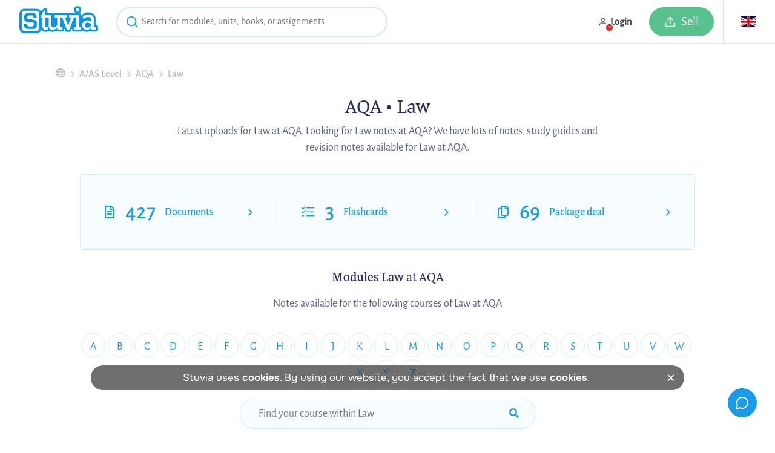

--- FILE ---
content_type: text/html; charset=UTF-8
request_url: https://www.stuvia.com/en-gb/school/uk/alevel/aqa/law
body_size: 25117
content:
<!DOCTYPE html>
<html lang="en-gb">
<head>
    <title>Law Notes - AQA - Stuvia UK</title>
        <meta charset="utf-8"><script type="text/javascript">(window.NREUM||(NREUM={})).init={ajax:{deny_list:["bam.nr-data.net"]},feature_flags:["soft_nav"]};(window.NREUM||(NREUM={})).loader_config={licenseKey:"10d3948c4b",applicationID:"564336870",browserID:"594552766"};;/*! For license information please see nr-loader-rum-1.306.0.min.js.LICENSE.txt */
(()=>{var e,t,r={122:(e,t,r)=>{"use strict";r.d(t,{a:()=>i});var n=r(944);function i(e,t){try{if(!e||"object"!=typeof e)return(0,n.R)(3);if(!t||"object"!=typeof t)return(0,n.R)(4);const r=Object.create(Object.getPrototypeOf(t),Object.getOwnPropertyDescriptors(t)),a=0===Object.keys(r).length?e:r;for(let o in a)if(void 0!==e[o])try{if(null===e[o]){r[o]=null;continue}Array.isArray(e[o])&&Array.isArray(t[o])?r[o]=Array.from(new Set([...e[o],...t[o]])):"object"==typeof e[o]&&"object"==typeof t[o]?r[o]=i(e[o],t[o]):r[o]=e[o]}catch(e){r[o]||(0,n.R)(1,e)}return r}catch(e){(0,n.R)(2,e)}}},154:(e,t,r)=>{"use strict";r.d(t,{OF:()=>c,RI:()=>i,WN:()=>u,bv:()=>a,eN:()=>l,gm:()=>o,mw:()=>s,sb:()=>d});var n=r(863);const i="undefined"!=typeof window&&!!window.document,a="undefined"!=typeof WorkerGlobalScope&&("undefined"!=typeof self&&self instanceof WorkerGlobalScope&&self.navigator instanceof WorkerNavigator||"undefined"!=typeof globalThis&&globalThis instanceof WorkerGlobalScope&&globalThis.navigator instanceof WorkerNavigator),o=i?window:"undefined"!=typeof WorkerGlobalScope&&("undefined"!=typeof self&&self instanceof WorkerGlobalScope&&self||"undefined"!=typeof globalThis&&globalThis instanceof WorkerGlobalScope&&globalThis),s=Boolean("hidden"===o?.document?.visibilityState),c=/iPad|iPhone|iPod/.test(o.navigator?.userAgent),d=c&&"undefined"==typeof SharedWorker,u=((()=>{const e=o.navigator?.userAgent?.match(/Firefox[/\s](\d+\.\d+)/);Array.isArray(e)&&e.length>=2&&e[1]})(),Date.now()-(0,n.t)()),l=()=>"undefined"!=typeof PerformanceNavigationTiming&&o?.performance?.getEntriesByType("navigation")?.[0]?.responseStart},163:(e,t,r)=>{"use strict";r.d(t,{j:()=>E});var n=r(384),i=r(741);var a=r(555);r(860).K7.genericEvents;const o="experimental.resources",s="register",c=e=>{if(!e||"string"!=typeof e)return!1;try{document.createDocumentFragment().querySelector(e)}catch{return!1}return!0};var d=r(614),u=r(944),l=r(122);const f="[data-nr-mask]",g=e=>(0,l.a)(e,(()=>{const e={feature_flags:[],experimental:{allow_registered_children:!1,resources:!1},mask_selector:"*",block_selector:"[data-nr-block]",mask_input_options:{color:!1,date:!1,"datetime-local":!1,email:!1,month:!1,number:!1,range:!1,search:!1,tel:!1,text:!1,time:!1,url:!1,week:!1,textarea:!1,select:!1,password:!0}};return{ajax:{deny_list:void 0,block_internal:!0,enabled:!0,autoStart:!0},api:{get allow_registered_children(){return e.feature_flags.includes(s)||e.experimental.allow_registered_children},set allow_registered_children(t){e.experimental.allow_registered_children=t},duplicate_registered_data:!1},browser_consent_mode:{enabled:!1},distributed_tracing:{enabled:void 0,exclude_newrelic_header:void 0,cors_use_newrelic_header:void 0,cors_use_tracecontext_headers:void 0,allowed_origins:void 0},get feature_flags(){return e.feature_flags},set feature_flags(t){e.feature_flags=t},generic_events:{enabled:!0,autoStart:!0},harvest:{interval:30},jserrors:{enabled:!0,autoStart:!0},logging:{enabled:!0,autoStart:!0},metrics:{enabled:!0,autoStart:!0},obfuscate:void 0,page_action:{enabled:!0},page_view_event:{enabled:!0,autoStart:!0},page_view_timing:{enabled:!0,autoStart:!0},performance:{capture_marks:!1,capture_measures:!1,capture_detail:!0,resources:{get enabled(){return e.feature_flags.includes(o)||e.experimental.resources},set enabled(t){e.experimental.resources=t},asset_types:[],first_party_domains:[],ignore_newrelic:!0}},privacy:{cookies_enabled:!0},proxy:{assets:void 0,beacon:void 0},session:{expiresMs:d.wk,inactiveMs:d.BB},session_replay:{autoStart:!0,enabled:!1,preload:!1,sampling_rate:10,error_sampling_rate:100,collect_fonts:!1,inline_images:!1,fix_stylesheets:!0,mask_all_inputs:!0,get mask_text_selector(){return e.mask_selector},set mask_text_selector(t){c(t)?e.mask_selector="".concat(t,",").concat(f):""===t||null===t?e.mask_selector=f:(0,u.R)(5,t)},get block_class(){return"nr-block"},get ignore_class(){return"nr-ignore"},get mask_text_class(){return"nr-mask"},get block_selector(){return e.block_selector},set block_selector(t){c(t)?e.block_selector+=",".concat(t):""!==t&&(0,u.R)(6,t)},get mask_input_options(){return e.mask_input_options},set mask_input_options(t){t&&"object"==typeof t?e.mask_input_options={...t,password:!0}:(0,u.R)(7,t)}},session_trace:{enabled:!0,autoStart:!0},soft_navigations:{enabled:!0,autoStart:!0},spa:{enabled:!0,autoStart:!0},ssl:void 0,user_actions:{enabled:!0,elementAttributes:["id","className","tagName","type"]}}})());var p=r(154),m=r(324);let h=0;const v={buildEnv:m.F3,distMethod:m.Xs,version:m.xv,originTime:p.WN},b={consented:!1},y={appMetadata:{},get consented(){return this.session?.state?.consent||b.consented},set consented(e){b.consented=e},customTransaction:void 0,denyList:void 0,disabled:!1,harvester:void 0,isolatedBacklog:!1,isRecording:!1,loaderType:void 0,maxBytes:3e4,obfuscator:void 0,onerror:void 0,ptid:void 0,releaseIds:{},session:void 0,timeKeeper:void 0,registeredEntities:[],jsAttributesMetadata:{bytes:0},get harvestCount(){return++h}},_=e=>{const t=(0,l.a)(e,y),r=Object.keys(v).reduce((e,t)=>(e[t]={value:v[t],writable:!1,configurable:!0,enumerable:!0},e),{});return Object.defineProperties(t,r)};var w=r(701);const x=e=>{const t=e.startsWith("http");e+="/",r.p=t?e:"https://"+e};var S=r(836),k=r(241);const R={accountID:void 0,trustKey:void 0,agentID:void 0,licenseKey:void 0,applicationID:void 0,xpid:void 0},A=e=>(0,l.a)(e,R),T=new Set;function E(e,t={},r,o){let{init:s,info:c,loader_config:d,runtime:u={},exposed:l=!0}=t;if(!c){const e=(0,n.pV)();s=e.init,c=e.info,d=e.loader_config}e.init=g(s||{}),e.loader_config=A(d||{}),c.jsAttributes??={},p.bv&&(c.jsAttributes.isWorker=!0),e.info=(0,a.D)(c);const f=e.init,m=[c.beacon,c.errorBeacon];T.has(e.agentIdentifier)||(f.proxy.assets&&(x(f.proxy.assets),m.push(f.proxy.assets)),f.proxy.beacon&&m.push(f.proxy.beacon),e.beacons=[...m],function(e){const t=(0,n.pV)();Object.getOwnPropertyNames(i.W.prototype).forEach(r=>{const n=i.W.prototype[r];if("function"!=typeof n||"constructor"===n)return;let a=t[r];e[r]&&!1!==e.exposed&&"micro-agent"!==e.runtime?.loaderType&&(t[r]=(...t)=>{const n=e[r](...t);return a?a(...t):n})})}(e),(0,n.US)("activatedFeatures",w.B),e.runSoftNavOverSpa&&=!0===f.soft_navigations.enabled&&f.feature_flags.includes("soft_nav")),u.denyList=[...f.ajax.deny_list||[],...f.ajax.block_internal?m:[]],u.ptid=e.agentIdentifier,u.loaderType=r,e.runtime=_(u),T.has(e.agentIdentifier)||(e.ee=S.ee.get(e.agentIdentifier),e.exposed=l,(0,k.W)({agentIdentifier:e.agentIdentifier,drained:!!w.B?.[e.agentIdentifier],type:"lifecycle",name:"initialize",feature:void 0,data:e.config})),T.add(e.agentIdentifier)}},234:(e,t,r)=>{"use strict";r.d(t,{W:()=>a});var n=r(836),i=r(687);class a{constructor(e,t){this.agentIdentifier=e,this.ee=n.ee.get(e),this.featureName=t,this.blocked=!1}deregisterDrain(){(0,i.x3)(this.agentIdentifier,this.featureName)}}},241:(e,t,r)=>{"use strict";r.d(t,{W:()=>a});var n=r(154);const i="newrelic";function a(e={}){try{n.gm.dispatchEvent(new CustomEvent(i,{detail:e}))}catch(e){}}},261:(e,t,r)=>{"use strict";r.d(t,{$9:()=>d,BL:()=>s,CH:()=>g,Dl:()=>_,Fw:()=>y,PA:()=>h,Pl:()=>n,Pv:()=>k,Tb:()=>l,U2:()=>a,V1:()=>S,Wb:()=>x,bt:()=>b,cD:()=>v,d3:()=>w,dT:()=>c,eY:()=>p,fF:()=>f,hG:()=>i,k6:()=>o,nb:()=>m,o5:()=>u});const n="api-",i="addPageAction",a="addToTrace",o="addRelease",s="finished",c="interaction",d="log",u="noticeError",l="pauseReplay",f="recordCustomEvent",g="recordReplay",p="register",m="setApplicationVersion",h="setCurrentRouteName",v="setCustomAttribute",b="setErrorHandler",y="setPageViewName",_="setUserId",w="start",x="wrapLogger",S="measure",k="consent"},289:(e,t,r)=>{"use strict";r.d(t,{GG:()=>o,Qr:()=>c,sB:()=>s});var n=r(878),i=r(389);function a(){return"undefined"==typeof document||"complete"===document.readyState}function o(e,t){if(a())return e();const r=(0,i.J)(e),o=setInterval(()=>{a()&&(clearInterval(o),r())},500);(0,n.sp)("load",r,t)}function s(e){if(a())return e();(0,n.DD)("DOMContentLoaded",e)}function c(e){if(a())return e();(0,n.sp)("popstate",e)}},324:(e,t,r)=>{"use strict";r.d(t,{F3:()=>i,Xs:()=>a,xv:()=>n});const n="1.306.0",i="PROD",a="CDN"},374:(e,t,r)=>{r.nc=(()=>{try{return document?.currentScript?.nonce}catch(e){}return""})()},384:(e,t,r)=>{"use strict";r.d(t,{NT:()=>o,US:()=>u,Zm:()=>s,bQ:()=>d,dV:()=>c,pV:()=>l});var n=r(154),i=r(863),a=r(910);const o={beacon:"bam.nr-data.net",errorBeacon:"bam.nr-data.net"};function s(){return n.gm.NREUM||(n.gm.NREUM={}),void 0===n.gm.newrelic&&(n.gm.newrelic=n.gm.NREUM),n.gm.NREUM}function c(){let e=s();return e.o||(e.o={ST:n.gm.setTimeout,SI:n.gm.setImmediate||n.gm.setInterval,CT:n.gm.clearTimeout,XHR:n.gm.XMLHttpRequest,REQ:n.gm.Request,EV:n.gm.Event,PR:n.gm.Promise,MO:n.gm.MutationObserver,FETCH:n.gm.fetch,WS:n.gm.WebSocket},(0,a.i)(...Object.values(e.o))),e}function d(e,t){let r=s();r.initializedAgents??={},t.initializedAt={ms:(0,i.t)(),date:new Date},r.initializedAgents[e]=t}function u(e,t){s()[e]=t}function l(){return function(){let e=s();const t=e.info||{};e.info={beacon:o.beacon,errorBeacon:o.errorBeacon,...t}}(),function(){let e=s();const t=e.init||{};e.init={...t}}(),c(),function(){let e=s();const t=e.loader_config||{};e.loader_config={...t}}(),s()}},389:(e,t,r)=>{"use strict";function n(e,t=500,r={}){const n=r?.leading||!1;let i;return(...r)=>{n&&void 0===i&&(e.apply(this,r),i=setTimeout(()=>{i=clearTimeout(i)},t)),n||(clearTimeout(i),i=setTimeout(()=>{e.apply(this,r)},t))}}function i(e){let t=!1;return(...r)=>{t||(t=!0,e.apply(this,r))}}r.d(t,{J:()=>i,s:()=>n})},555:(e,t,r)=>{"use strict";r.d(t,{D:()=>s,f:()=>o});var n=r(384),i=r(122);const a={beacon:n.NT.beacon,errorBeacon:n.NT.errorBeacon,licenseKey:void 0,applicationID:void 0,sa:void 0,queueTime:void 0,applicationTime:void 0,ttGuid:void 0,user:void 0,account:void 0,product:void 0,extra:void 0,jsAttributes:{},userAttributes:void 0,atts:void 0,transactionName:void 0,tNamePlain:void 0};function o(e){try{return!!e.licenseKey&&!!e.errorBeacon&&!!e.applicationID}catch(e){return!1}}const s=e=>(0,i.a)(e,a)},566:(e,t,r)=>{"use strict";r.d(t,{LA:()=>s,bz:()=>o});var n=r(154);const i="xxxxxxxx-xxxx-4xxx-yxxx-xxxxxxxxxxxx";function a(e,t){return e?15&e[t]:16*Math.random()|0}function o(){const e=n.gm?.crypto||n.gm?.msCrypto;let t,r=0;return e&&e.getRandomValues&&(t=e.getRandomValues(new Uint8Array(30))),i.split("").map(e=>"x"===e?a(t,r++).toString(16):"y"===e?(3&a()|8).toString(16):e).join("")}function s(e){const t=n.gm?.crypto||n.gm?.msCrypto;let r,i=0;t&&t.getRandomValues&&(r=t.getRandomValues(new Uint8Array(e)));const o=[];for(var s=0;s<e;s++)o.push(a(r,i++).toString(16));return o.join("")}},606:(e,t,r)=>{"use strict";r.d(t,{i:()=>a});var n=r(908);a.on=o;var i=a.handlers={};function a(e,t,r,a){o(a||n.d,i,e,t,r)}function o(e,t,r,i,a){a||(a="feature"),e||(e=n.d);var o=t[a]=t[a]||{};(o[r]=o[r]||[]).push([e,i])}},607:(e,t,r)=>{"use strict";r.d(t,{W:()=>n});const n=(0,r(566).bz)()},614:(e,t,r)=>{"use strict";r.d(t,{BB:()=>o,H3:()=>n,g:()=>d,iL:()=>c,tS:()=>s,uh:()=>i,wk:()=>a});const n="NRBA",i="SESSION",a=144e5,o=18e5,s={STARTED:"session-started",PAUSE:"session-pause",RESET:"session-reset",RESUME:"session-resume",UPDATE:"session-update"},c={SAME_TAB:"same-tab",CROSS_TAB:"cross-tab"},d={OFF:0,FULL:1,ERROR:2}},630:(e,t,r)=>{"use strict";r.d(t,{T:()=>n});const n=r(860).K7.pageViewEvent},646:(e,t,r)=>{"use strict";r.d(t,{y:()=>n});class n{constructor(e){this.contextId=e}}},687:(e,t,r)=>{"use strict";r.d(t,{Ak:()=>d,Ze:()=>f,x3:()=>u});var n=r(241),i=r(836),a=r(606),o=r(860),s=r(646);const c={};function d(e,t){const r={staged:!1,priority:o.P3[t]||0};l(e),c[e].get(t)||c[e].set(t,r)}function u(e,t){e&&c[e]&&(c[e].get(t)&&c[e].delete(t),p(e,t,!1),c[e].size&&g(e))}function l(e){if(!e)throw new Error("agentIdentifier required");c[e]||(c[e]=new Map)}function f(e="",t="feature",r=!1){if(l(e),!e||!c[e].get(t)||r)return p(e,t);c[e].get(t).staged=!0,g(e)}function g(e){const t=Array.from(c[e]);t.every(([e,t])=>t.staged)&&(t.sort((e,t)=>e[1].priority-t[1].priority),t.forEach(([t])=>{c[e].delete(t),p(e,t)}))}function p(e,t,r=!0){const o=e?i.ee.get(e):i.ee,c=a.i.handlers;if(!o.aborted&&o.backlog&&c){if((0,n.W)({agentIdentifier:e,type:"lifecycle",name:"drain",feature:t}),r){const e=o.backlog[t],r=c[t];if(r){for(let t=0;e&&t<e.length;++t)m(e[t],r);Object.entries(r).forEach(([e,t])=>{Object.values(t||{}).forEach(t=>{t[0]?.on&&t[0]?.context()instanceof s.y&&t[0].on(e,t[1])})})}}o.isolatedBacklog||delete c[t],o.backlog[t]=null,o.emit("drain-"+t,[])}}function m(e,t){var r=e[1];Object.values(t[r]||{}).forEach(t=>{var r=e[0];if(t[0]===r){var n=t[1],i=e[3],a=e[2];n.apply(i,a)}})}},699:(e,t,r)=>{"use strict";r.d(t,{It:()=>a,KC:()=>s,No:()=>i,qh:()=>o});var n=r(860);const i=16e3,a=1e6,o="SESSION_ERROR",s={[n.K7.logging]:!0,[n.K7.genericEvents]:!1,[n.K7.jserrors]:!1,[n.K7.ajax]:!1}},701:(e,t,r)=>{"use strict";r.d(t,{B:()=>a,t:()=>o});var n=r(241);const i=new Set,a={};function o(e,t){const r=t.agentIdentifier;a[r]??={},e&&"object"==typeof e&&(i.has(r)||(t.ee.emit("rumresp",[e]),a[r]=e,i.add(r),(0,n.W)({agentIdentifier:r,loaded:!0,drained:!0,type:"lifecycle",name:"load",feature:void 0,data:e})))}},741:(e,t,r)=>{"use strict";r.d(t,{W:()=>a});var n=r(944),i=r(261);class a{#e(e,...t){if(this[e]!==a.prototype[e])return this[e](...t);(0,n.R)(35,e)}addPageAction(e,t){return this.#e(i.hG,e,t)}register(e){return this.#e(i.eY,e)}recordCustomEvent(e,t){return this.#e(i.fF,e,t)}setPageViewName(e,t){return this.#e(i.Fw,e,t)}setCustomAttribute(e,t,r){return this.#e(i.cD,e,t,r)}noticeError(e,t){return this.#e(i.o5,e,t)}setUserId(e){return this.#e(i.Dl,e)}setApplicationVersion(e){return this.#e(i.nb,e)}setErrorHandler(e){return this.#e(i.bt,e)}addRelease(e,t){return this.#e(i.k6,e,t)}log(e,t){return this.#e(i.$9,e,t)}start(){return this.#e(i.d3)}finished(e){return this.#e(i.BL,e)}recordReplay(){return this.#e(i.CH)}pauseReplay(){return this.#e(i.Tb)}addToTrace(e){return this.#e(i.U2,e)}setCurrentRouteName(e){return this.#e(i.PA,e)}interaction(e){return this.#e(i.dT,e)}wrapLogger(e,t,r){return this.#e(i.Wb,e,t,r)}measure(e,t){return this.#e(i.V1,e,t)}consent(e){return this.#e(i.Pv,e)}}},782:(e,t,r)=>{"use strict";r.d(t,{T:()=>n});const n=r(860).K7.pageViewTiming},836:(e,t,r)=>{"use strict";r.d(t,{P:()=>s,ee:()=>c});var n=r(384),i=r(990),a=r(646),o=r(607);const s="nr@context:".concat(o.W),c=function e(t,r){var n={},o={},u={},l=!1;try{l=16===r.length&&d.initializedAgents?.[r]?.runtime.isolatedBacklog}catch(e){}var f={on:p,addEventListener:p,removeEventListener:function(e,t){var r=n[e];if(!r)return;for(var i=0;i<r.length;i++)r[i]===t&&r.splice(i,1)},emit:function(e,r,n,i,a){!1!==a&&(a=!0);if(c.aborted&&!i)return;t&&a&&t.emit(e,r,n);var s=g(n);m(e).forEach(e=>{e.apply(s,r)});var d=v()[o[e]];d&&d.push([f,e,r,s]);return s},get:h,listeners:m,context:g,buffer:function(e,t){const r=v();if(t=t||"feature",f.aborted)return;Object.entries(e||{}).forEach(([e,n])=>{o[n]=t,t in r||(r[t]=[])})},abort:function(){f._aborted=!0,Object.keys(f.backlog).forEach(e=>{delete f.backlog[e]})},isBuffering:function(e){return!!v()[o[e]]},debugId:r,backlog:l?{}:t&&"object"==typeof t.backlog?t.backlog:{},isolatedBacklog:l};return Object.defineProperty(f,"aborted",{get:()=>{let e=f._aborted||!1;return e||(t&&(e=t.aborted),e)}}),f;function g(e){return e&&e instanceof a.y?e:e?(0,i.I)(e,s,()=>new a.y(s)):new a.y(s)}function p(e,t){n[e]=m(e).concat(t)}function m(e){return n[e]||[]}function h(t){return u[t]=u[t]||e(f,t)}function v(){return f.backlog}}(void 0,"globalEE"),d=(0,n.Zm)();d.ee||(d.ee=c)},843:(e,t,r)=>{"use strict";r.d(t,{G:()=>a,u:()=>i});var n=r(878);function i(e,t=!1,r,i){(0,n.DD)("visibilitychange",function(){if(t)return void("hidden"===document.visibilityState&&e());e(document.visibilityState)},r,i)}function a(e,t,r){(0,n.sp)("pagehide",e,t,r)}},860:(e,t,r)=>{"use strict";r.d(t,{$J:()=>u,K7:()=>c,P3:()=>d,XX:()=>i,Yy:()=>s,df:()=>a,qY:()=>n,v4:()=>o});const n="events",i="jserrors",a="browser/blobs",o="rum",s="browser/logs",c={ajax:"ajax",genericEvents:"generic_events",jserrors:i,logging:"logging",metrics:"metrics",pageAction:"page_action",pageViewEvent:"page_view_event",pageViewTiming:"page_view_timing",sessionReplay:"session_replay",sessionTrace:"session_trace",softNav:"soft_navigations",spa:"spa"},d={[c.pageViewEvent]:1,[c.pageViewTiming]:2,[c.metrics]:3,[c.jserrors]:4,[c.spa]:5,[c.ajax]:6,[c.sessionTrace]:7,[c.softNav]:8,[c.sessionReplay]:9,[c.logging]:10,[c.genericEvents]:11},u={[c.pageViewEvent]:o,[c.pageViewTiming]:n,[c.ajax]:n,[c.spa]:n,[c.softNav]:n,[c.metrics]:i,[c.jserrors]:i,[c.sessionTrace]:a,[c.sessionReplay]:a,[c.logging]:s,[c.genericEvents]:"ins"}},863:(e,t,r)=>{"use strict";function n(){return Math.floor(performance.now())}r.d(t,{t:()=>n})},878:(e,t,r)=>{"use strict";function n(e,t){return{capture:e,passive:!1,signal:t}}function i(e,t,r=!1,i){window.addEventListener(e,t,n(r,i))}function a(e,t,r=!1,i){document.addEventListener(e,t,n(r,i))}r.d(t,{DD:()=>a,jT:()=>n,sp:()=>i})},908:(e,t,r)=>{"use strict";r.d(t,{d:()=>n,p:()=>i});var n=r(836).ee.get("handle");function i(e,t,r,i,a){a?(a.buffer([e],i),a.emit(e,t,r)):(n.buffer([e],i),n.emit(e,t,r))}},910:(e,t,r)=>{"use strict";r.d(t,{i:()=>a});var n=r(944);const i=new Map;function a(...e){return e.every(e=>{if(i.has(e))return i.get(e);const t="function"==typeof e?e.toString():"",r=t.includes("[native code]"),a=t.includes("nrWrapper");return r||a||(0,n.R)(64,e?.name||t),i.set(e,r),r})}},944:(e,t,r)=>{"use strict";r.d(t,{R:()=>i});var n=r(241);function i(e,t){"function"==typeof console.debug&&(console.debug("New Relic Warning: https://github.com/newrelic/newrelic-browser-agent/blob/main/docs/warning-codes.md#".concat(e),t),(0,n.W)({agentIdentifier:null,drained:null,type:"data",name:"warn",feature:"warn",data:{code:e,secondary:t}}))}},969:(e,t,r)=>{"use strict";r.d(t,{TZ:()=>n,XG:()=>s,rs:()=>i,xV:()=>o,z_:()=>a});const n=r(860).K7.metrics,i="sm",a="cm",o="storeSupportabilityMetrics",s="storeEventMetrics"},990:(e,t,r)=>{"use strict";r.d(t,{I:()=>i});var n=Object.prototype.hasOwnProperty;function i(e,t,r){if(n.call(e,t))return e[t];var i=r();if(Object.defineProperty&&Object.keys)try{return Object.defineProperty(e,t,{value:i,writable:!0,enumerable:!1}),i}catch(e){}return e[t]=i,i}}},n={};function i(e){var t=n[e];if(void 0!==t)return t.exports;var a=n[e]={exports:{}};return r[e](a,a.exports,i),a.exports}i.m=r,i.d=(e,t)=>{for(var r in t)i.o(t,r)&&!i.o(e,r)&&Object.defineProperty(e,r,{enumerable:!0,get:t[r]})},i.f={},i.e=e=>Promise.all(Object.keys(i.f).reduce((t,r)=>(i.f[r](e,t),t),[])),i.u=e=>"nr-rum-1.306.0.min.js",i.o=(e,t)=>Object.prototype.hasOwnProperty.call(e,t),e={},t="NRBA-1.306.0.PROD:",i.l=(r,n,a,o)=>{if(e[r])e[r].push(n);else{var s,c;if(void 0!==a)for(var d=document.getElementsByTagName("script"),u=0;u<d.length;u++){var l=d[u];if(l.getAttribute("src")==r||l.getAttribute("data-webpack")==t+a){s=l;break}}if(!s){c=!0;var f={296:"sha512-XHJAyYwsxAD4jnOFenBf2aq49/pv28jKOJKs7YGQhagYYI2Zk8nHflZPdd7WiilkmEkgIZQEFX4f1AJMoyzKwA=="};(s=document.createElement("script")).charset="utf-8",i.nc&&s.setAttribute("nonce",i.nc),s.setAttribute("data-webpack",t+a),s.src=r,0!==s.src.indexOf(window.location.origin+"/")&&(s.crossOrigin="anonymous"),f[o]&&(s.integrity=f[o])}e[r]=[n];var g=(t,n)=>{s.onerror=s.onload=null,clearTimeout(p);var i=e[r];if(delete e[r],s.parentNode&&s.parentNode.removeChild(s),i&&i.forEach(e=>e(n)),t)return t(n)},p=setTimeout(g.bind(null,void 0,{type:"timeout",target:s}),12e4);s.onerror=g.bind(null,s.onerror),s.onload=g.bind(null,s.onload),c&&document.head.appendChild(s)}},i.r=e=>{"undefined"!=typeof Symbol&&Symbol.toStringTag&&Object.defineProperty(e,Symbol.toStringTag,{value:"Module"}),Object.defineProperty(e,"__esModule",{value:!0})},i.p="https://js-agent.newrelic.com/",(()=>{var e={374:0,840:0};i.f.j=(t,r)=>{var n=i.o(e,t)?e[t]:void 0;if(0!==n)if(n)r.push(n[2]);else{var a=new Promise((r,i)=>n=e[t]=[r,i]);r.push(n[2]=a);var o=i.p+i.u(t),s=new Error;i.l(o,r=>{if(i.o(e,t)&&(0!==(n=e[t])&&(e[t]=void 0),n)){var a=r&&("load"===r.type?"missing":r.type),o=r&&r.target&&r.target.src;s.message="Loading chunk "+t+" failed: ("+a+": "+o+")",s.name="ChunkLoadError",s.type=a,s.request=o,n[1](s)}},"chunk-"+t,t)}};var t=(t,r)=>{var n,a,[o,s,c]=r,d=0;if(o.some(t=>0!==e[t])){for(n in s)i.o(s,n)&&(i.m[n]=s[n]);if(c)c(i)}for(t&&t(r);d<o.length;d++)a=o[d],i.o(e,a)&&e[a]&&e[a][0](),e[a]=0},r=self["webpackChunk:NRBA-1.306.0.PROD"]=self["webpackChunk:NRBA-1.306.0.PROD"]||[];r.forEach(t.bind(null,0)),r.push=t.bind(null,r.push.bind(r))})(),(()=>{"use strict";i(374);var e=i(566),t=i(741);class r extends t.W{agentIdentifier=(0,e.LA)(16)}var n=i(860);const a=Object.values(n.K7);var o=i(163);var s=i(908),c=i(863),d=i(261),u=i(241),l=i(944),f=i(701),g=i(969);function p(e,t,i,a){const o=a||i;!o||o[e]&&o[e]!==r.prototype[e]||(o[e]=function(){(0,s.p)(g.xV,["API/"+e+"/called"],void 0,n.K7.metrics,i.ee),(0,u.W)({agentIdentifier:i.agentIdentifier,drained:!!f.B?.[i.agentIdentifier],type:"data",name:"api",feature:d.Pl+e,data:{}});try{return t.apply(this,arguments)}catch(e){(0,l.R)(23,e)}})}function m(e,t,r,n,i){const a=e.info;null===r?delete a.jsAttributes[t]:a.jsAttributes[t]=r,(i||null===r)&&(0,s.p)(d.Pl+n,[(0,c.t)(),t,r],void 0,"session",e.ee)}var h=i(687),v=i(234),b=i(289),y=i(154),_=i(384);const w=e=>y.RI&&!0===e?.privacy.cookies_enabled;function x(e){return!!(0,_.dV)().o.MO&&w(e)&&!0===e?.session_trace.enabled}var S=i(389),k=i(699);class R extends v.W{constructor(e,t){super(e.agentIdentifier,t),this.agentRef=e,this.abortHandler=void 0,this.featAggregate=void 0,this.loadedSuccessfully=void 0,this.onAggregateImported=new Promise(e=>{this.loadedSuccessfully=e}),this.deferred=Promise.resolve(),!1===e.init[this.featureName].autoStart?this.deferred=new Promise((t,r)=>{this.ee.on("manual-start-all",(0,S.J)(()=>{(0,h.Ak)(e.agentIdentifier,this.featureName),t()}))}):(0,h.Ak)(e.agentIdentifier,t)}importAggregator(e,t,r={}){if(this.featAggregate)return;const n=async()=>{let n;await this.deferred;try{if(w(e.init)){const{setupAgentSession:t}=await i.e(296).then(i.bind(i,305));n=t(e)}}catch(e){(0,l.R)(20,e),this.ee.emit("internal-error",[e]),(0,s.p)(k.qh,[e],void 0,this.featureName,this.ee)}try{if(!this.#t(this.featureName,n,e.init))return(0,h.Ze)(this.agentIdentifier,this.featureName),void this.loadedSuccessfully(!1);const{Aggregate:i}=await t();this.featAggregate=new i(e,r),e.runtime.harvester.initializedAggregates.push(this.featAggregate),this.loadedSuccessfully(!0)}catch(e){(0,l.R)(34,e),this.abortHandler?.(),(0,h.Ze)(this.agentIdentifier,this.featureName,!0),this.loadedSuccessfully(!1),this.ee&&this.ee.abort()}};y.RI?(0,b.GG)(()=>n(),!0):n()}#t(e,t,r){if(this.blocked)return!1;switch(e){case n.K7.sessionReplay:return x(r)&&!!t;case n.K7.sessionTrace:return!!t;default:return!0}}}var A=i(630),T=i(614);class E extends R{static featureName=A.T;constructor(e){var t;super(e,A.T),this.setupInspectionEvents(e.agentIdentifier),t=e,p(d.Fw,function(e,r){"string"==typeof e&&("/"!==e.charAt(0)&&(e="/"+e),t.runtime.customTransaction=(r||"http://custom.transaction")+e,(0,s.p)(d.Pl+d.Fw,[(0,c.t)()],void 0,void 0,t.ee))},t),this.importAggregator(e,()=>i.e(296).then(i.bind(i,943)))}setupInspectionEvents(e){const t=(t,r)=>{t&&(0,u.W)({agentIdentifier:e,timeStamp:t.timeStamp,loaded:"complete"===t.target.readyState,type:"window",name:r,data:t.target.location+""})};(0,b.sB)(e=>{t(e,"DOMContentLoaded")}),(0,b.GG)(e=>{t(e,"load")}),(0,b.Qr)(e=>{t(e,"navigate")}),this.ee.on(T.tS.UPDATE,(t,r)=>{(0,u.W)({agentIdentifier:e,type:"lifecycle",name:"session",data:r})})}}var N=i(843),I=i(782);class j extends R{static featureName=I.T;constructor(e){super(e,I.T),y.RI&&((0,N.u)(()=>(0,s.p)("docHidden",[(0,c.t)()],void 0,I.T,this.ee),!0),(0,N.G)(()=>(0,s.p)("winPagehide",[(0,c.t)()],void 0,I.T,this.ee)),this.importAggregator(e,()=>i.e(296).then(i.bind(i,117))))}}class P extends R{static featureName=g.TZ;constructor(e){super(e,g.TZ),y.RI&&document.addEventListener("securitypolicyviolation",e=>{(0,s.p)(g.xV,["Generic/CSPViolation/Detected"],void 0,this.featureName,this.ee)}),this.importAggregator(e,()=>i.e(296).then(i.bind(i,623)))}}new class extends r{constructor(e){var t;(super(),y.gm)?(this.features={},(0,_.bQ)(this.agentIdentifier,this),this.desiredFeatures=new Set(e.features||[]),this.desiredFeatures.add(E),this.runSoftNavOverSpa=[...this.desiredFeatures].some(e=>e.featureName===n.K7.softNav),(0,o.j)(this,e,e.loaderType||"agent"),t=this,p(d.cD,function(e,r,n=!1){if("string"==typeof e){if(["string","number","boolean"].includes(typeof r)||null===r)return m(t,e,r,d.cD,n);(0,l.R)(40,typeof r)}else(0,l.R)(39,typeof e)},t),function(e){p(d.Dl,function(t){if("string"==typeof t||null===t)return m(e,"enduser.id",t,d.Dl,!0);(0,l.R)(41,typeof t)},e)}(this),function(e){p(d.nb,function(t){if("string"==typeof t||null===t)return m(e,"application.version",t,d.nb,!1);(0,l.R)(42,typeof t)},e)}(this),function(e){p(d.d3,function(){e.ee.emit("manual-start-all")},e)}(this),function(e){p(d.Pv,function(t=!0){if("boolean"==typeof t){if((0,s.p)(d.Pl+d.Pv,[t],void 0,"session",e.ee),e.runtime.consented=t,t){const t=e.features.page_view_event;t.onAggregateImported.then(e=>{const r=t.featAggregate;e&&!r.sentRum&&r.sendRum()})}}else(0,l.R)(65,typeof t)},e)}(this),this.run()):(0,l.R)(21)}get config(){return{info:this.info,init:this.init,loader_config:this.loader_config,runtime:this.runtime}}get api(){return this}run(){try{const e=function(e){const t={};return a.forEach(r=>{t[r]=!!e[r]?.enabled}),t}(this.init),t=[...this.desiredFeatures];t.sort((e,t)=>n.P3[e.featureName]-n.P3[t.featureName]),t.forEach(t=>{if(!e[t.featureName]&&t.featureName!==n.K7.pageViewEvent)return;if(this.runSoftNavOverSpa&&t.featureName===n.K7.spa)return;if(!this.runSoftNavOverSpa&&t.featureName===n.K7.softNav)return;const r=function(e){switch(e){case n.K7.ajax:return[n.K7.jserrors];case n.K7.sessionTrace:return[n.K7.ajax,n.K7.pageViewEvent];case n.K7.sessionReplay:return[n.K7.sessionTrace];case n.K7.pageViewTiming:return[n.K7.pageViewEvent];default:return[]}}(t.featureName).filter(e=>!(e in this.features));r.length>0&&(0,l.R)(36,{targetFeature:t.featureName,missingDependencies:r}),this.features[t.featureName]=new t(this)})}catch(e){(0,l.R)(22,e);for(const e in this.features)this.features[e].abortHandler?.();const t=(0,_.Zm)();delete t.initializedAgents[this.agentIdentifier]?.features,delete this.sharedAggregator;return t.ee.get(this.agentIdentifier).abort(),!1}}}({features:[E,j,P],loaderType:"lite"})})()})();</script>
    <meta name="viewport" content="width=device-width, initial-scale=1.0">

    <link rel="preload" href="/statics/webfonts/onest-regular.woff2" as="font" type="font/woff2" crossorigin>
    <link rel="preload" href="/statics/webfonts/onest-medium.woff2" as="font" type="font/woff2" crossorigin>
    <link rel="preload" href="/statics/webfonts/onest-semi-bold.woff2" as="font" type="font/woff2" crossorigin>
    <link rel="preload" href="/statics/webfonts/onest-bold.woff2" as="font" type="font/woff2" crossorigin>

                        <link rel="preload " href="/statics/116ba27b8d-funnelpage_css.css" as="style">
            
    <!-- Favicon -->
            <link rel="apple-touch-icon" href="https://www.stuvia.com/hosted-imgs/apple-touch-icon-76x76.png" />
        <link rel="apple-touch-icon" sizes="76x76" href="https://www.stuvia.com/hosted-imgs/apple-touch-icon-76x76.png" />
        <link rel="apple-touch-icon" sizes="120x120" href="https://www.stuvia.com/hosted-imgs/apple-touch-icon-120x120.png" />
        <link rel="apple-touch-icon" sizes="152x152" href="https://www.stuvia.com/hosted-imgs/apple-touch-icon-152x152.png" />
        <link rel="apple-touch-icon" sizes="180x180" href="https://www.stuvia.com/hosted-imgs/apple-touch-icon-180x180.png" />
        <link rel="icon" sizes="192x192" href="https://www.stuvia.com/hosted-imgs/android-icon-192x192.png" />
        <link rel="shortcut icon" sizes="192x192" type="image/x-icon" href="https://www.stuvia.com/hosted-imgs/android-icon-192x192.png" />
    
    

        
                                                                <meta name="description" content="Prevent resits and get higher grades by finding the best Law notes available, written by your fellow students at AQA." />
                                                                <meta property="fb:app_id" content="" />
                                                                <meta property="og:site_name" content="Stuvia" />
                                                                <meta property="og:title" content="Law Notes - AQA" />
                                                                <meta property="og:type" content="website" />
                                                                <meta property="og:description" content="Prevent resits and get higher grades by finding the best Law notes available, written by your fellow students at AQA." />
                                                                <meta property="og:image" content="" />
                                                                <meta property="og:image:width" content="1200" />
                                                                <meta property="og:image:height" content="630" />
                                                                <meta property="og:locale" content="en_US" />
                                                                <meta property="og:url" content="https://www.stuvia.com/en-gb/school/uk/alevel/aqa/law" />
                                                                <meta name="twitter:widgets:csp" content="on" />
                                                                <meta name="twitter:url" content="https://www.stuvia.com/en-gb/school/uk/alevel/aqa/law" />
                                                                <meta name="twitter:description" content="Prevent resits and get higher grades by finding the best Law notes available, written by your fellow students at AQA." />
                                                                <meta name="twitter:card" content="summary_large_image" />
                                                                <meta name="twitter:title" content="Law Notes - AQA - Stuvia" />
                                                                <meta name="twitter:site" content="" />
                                                                <meta name="twitter:image" content="https://www.stuvia.com/imgs/social_share_stuvia.jpg" />
                                                                <meta name="apple-mobile-web-app-title" content="Stuvia" />
                                                                <meta name="apple-mobile-web-app-capable" content="yes" />
                                                                <meta name="apple-mobile-web-app-status-bar-style" content="black-translucent" />
                                    
                                                                <link rel="canonical" href="https://www.stuvia.com/en-gb/school/uk/alevel/aqa/law" />
                                                                <link rel="alternate" href="https://www.stuvia.com/school/uk/alevel/aqa/law" hreflang="x-default"/>
                                                                <link rel="alternate" href="https://www.stuvia.com/en-gb/school/uk/alevel/aqa/law" hreflang="en-gb"/>
                                        
            

<!-- Pagination Link elements (SEO) --><link rel="next" href="/en-gb/school/uk/alevel/aqa/law?page=2">
                                <link rel="stylesheet" href="/statics/116ba27b8d-funnelpage_css.css">
            
        <script async
        src="/statics/ec32fa7f3a-analytics.js"
        id="amp-init"
        data-amp-ak="09a5881c1050e0d3061570c0bae4179c"
        data-amp-u="0"
        data-amplitude-device-id="8daadb49-6a06-43d7-8e02-c8a9fd159002"
        data-clarity-project-id="pqnipr1svc"

                >
</script>

<noscript>
    <img height="1" width="1" style="display:none" src="https://www.facebook.com/tr?id=819486028117639&ev=PageView&noscript=1"/>
    <img height="1" width="1" style="display:none" src="https://www.facebook.com/tr?id=1285189969027919&ev=PageView&noscript=1"/>     <img height="1" width="1" style="display:none" src="https://www.facebook.com/tr?id=743390631158552&ev=PageView&noscript=1"/> </noscript>

                <script defer type="text/javascript" src="/statics/d58f5b81f4-app.js"></script>
    
                                <script defer type="text/javascript" src="/statics/f31ee131a1-funnelpage.js"></script>
            
    <script type="application/ld+json">{"@context":"https://schema.org","@type":"BreadcrumbList","itemListElement":[{"@type":"ListItem","name":"UK","position":1,"item":{"@type":"Thing","@id":"https://www.stuvia.com/school/uk"}},{"@type":"ListItem","name":"A/AS Level","position":2,"item":{"@type":"Thing","@id":"https://www.stuvia.com/school/uk/alevel"}},{"@type":"ListItem","name":"AQA","position":3,"item":{"@type":"Thing","@id":"https://www.stuvia.com/school/uk/alevel/aqa"}},{"@type":"ListItem","name":"Law","position":4,"item":{"@type":"Thing","@id":"https://www.stuvia.com/school/uk/alevel/aqa/law"}}]}</script>
</head>

<body class="site" data-token="NDQ0YWE3MTgzNTg4YzI0ZmQ2NmMwMjVmZThkYTA4MDRhMWFhNGNjNw==" data-country="2" data-language="en"
      data-logged-in="" data-country-language-path="en-gb"
        data-device-type="desktop">


<div id="app" data-country="2"
     class="
     no-sub-header
    ">

         
            <header class="main-header header-color-white ">
    
    
    <div class="full-width-wrap blue">

                
        <div class="header-wrapper  max-width">

            <div class="wrapper-left">
                <section class="m-hamburger cta-active mobile">
                    <div class="hamburger-menu">
                        <span class="hamburger-icon"></span>
                        <span class="hamburger-icon"></span>
                    </div>
                </section>
                <section class="logo-image desktop" id="home-btn-ampl" data-tab-name="/en-gb/school/uk/alevel/aqa/law">
                    <a href="/en-gb" aria-label="home">
                        <figure>
                                                            <img width="130" height="45" src="https://www.stuvia.com/hosted-imgs/app/logo_stuvia.png" alt="logo-home">
                                                    </figure>
                    </a>
                </section>

                                                        <div class="desktop">

                        <section class="search-menu search-bar-input search-menu-out search-form header-search-autocomplete-js display-block">

                            <div class="form-search-header main-desktop autocomplete-in-header" >

                                <section class="searchbar-autocomplete-container header">
                                    <div class="user-input-container">
                                        <form action="/en-gb/search" method="get" id="searchbar-form-header">
                                            <button type="submit" class="search-icon-i" title="header-search-btn">
                                                <svg xmlns="http://www.w3.org/2000/svg" width="24" height="24" viewBox="0 0 24 24" fill="none" stroke="currentColor" stroke-width="2" stroke-linecap="round" stroke-linejoin="round" class="lucide lucide-search"><circle cx="11" cy="11" r="8"/><path d="m21 21-4.3-4.3"/></svg>
                                            </button>
                                            <span class="remove-input big">
                                                <svg xmlns="http://www.w3.org/2000/svg" width="24" height="24" viewBox="0 0 24 24" fill="none" stroke="currentColor" stroke-width="2" stroke-linecap="round" stroke-linejoin="round" class="lucide lucide-x"><path d="M18 6 6 18"/><path d="m6 6 12 12"/></svg>
                                            </span>
                                            <input type="text" name="s" data-current-index="" class="searchbar" id="searchbar-header" autocomplete="off" placeholder="Search for modules, units, books, or assignments" data-location="header" value="">
                                            <input type="hidden" name="origin" value="header">
                                        </form>

                                        <section class="searchbar-content">
                                            <div class="searchbar-content-container-link">
                                                <span data-a-link="" class="search-link no-a-link-js">
                                                    <span id="search-term"></span>
                                                    <span class="search-result-count">
                                                        <svg xmlns="http://www.w3.org/2000/svg" width="24" height="24" viewBox="0 0 24 24" fill="none" stroke="currentColor" stroke-width="2" stroke-linecap="round" stroke-linejoin="round" class="lucide lucide-loader-circle"><path d="M21 12a9 9 0 1 1-6.219-8.56"/></svg>                                                    </span>
                                                </span>
                                                <span class="recent-searches">Previously searched by you</span>
                                                <input type="hidden" id="HOME_DROPDOWN_ALL_RESULTS" value="View all search results for [*TERM*]">
                                            </div>
                                            <div class="searchbar-content-container">
                                                                                            </div>
                                        </section>
                                    </div>

                                </section>
                            </div>

                        </section>
                    </div>
                
                                <div class="mobile">

                    
                        <section class="search-menu search-menu-out">
                            <span id="search-icon-mob-js" class="search-icon">
                                <svg xmlns="http://www.w3.org/2000/svg" width="24" height="24" viewBox="0 0 24 24" fill="none" stroke="currentColor" stroke-width="2" stroke-linecap="round" stroke-linejoin="round" class="lucide lucide-search"><circle cx="11" cy="11" r="8"/><path d="m21 21-4.3-4.3"/></svg>
                            </span>
                            <form class="form-search-header mobile" method="get" action="/search">

                                <section class="searchbar-autocomplete-container header">
                                    <div class="user-input-container">
                                        <svg xmlns="http://www.w3.org/2000/svg" width="24" height="24" viewBox="0 0 24 24" fill="none" stroke="currentColor" stroke-width="2" stroke-linecap="round" stroke-linejoin="round" class="lucide lucide-search"><circle cx="11" cy="11" r="8"/><path d="m21 21-4.3-4.3"/></svg>
                                        <input type="text" name="s" class="searchbar" autocomplete="off" placeholder="Search for modules, units, books, or assignments" data-location="index">
                                        <span class="remove-input big">
                                            <svg xmlns="http://www.w3.org/2000/svg" width="24" height="24" viewBox="0 0 24 24" fill="none" stroke="currentColor" stroke-width="2" stroke-linecap="round" stroke-linejoin="round" class="lucide lucide-x"><path d="M18 6 6 18"/><path d="m6 6 12 12"/></svg>
                                        </span>

                                        <section class="searchbar-content searchbar-content-mob">
                                            <div class="searchbar-content-container-link">
                                                <span data-a-link="" class="search-link no-a-link-js">
                                                    <span id="search-term"></span>
                                                    <span class="search-result-count">
                                                         <svg xmlns="http://www.w3.org/2000/svg" width="24" height="24" viewBox="0 0 24 24" fill="none" stroke="currentColor" stroke-width="2" stroke-linecap="round" stroke-linejoin="round" class="lucide lucide-loader-circle"><path d="M21 12a9 9 0 1 1-6.219-8.56"/></svg>                                                    </span>
                                                </span>
                                                <span class="recent-searches">Previously searched by you</span>
                                                <input type="hidden" id="HOME_DROPDOWN_ALL_RESULTS" value="View all search results for [*TERM*]">
                                            </div>
                                            <div class="searchbar-content-container">
                                                                                            </div>
                                        </section>
                                    </div>
                                </section>
                            </form>
                        </section>
                                    </div>
            </div>

            <div class="wrapper-center mobile">
                <a href="/en-gb" class="logo-wrapper" aria-label="home">
                                            <img loading="lazy" width="40" height="45" src="https://www.stuvia.com/hosted-imgs/app/logo-2.png" class="image-pasif" alt="logo" />
                                    </a>
            </div>

                        <div class="wrapper-right avatar-wrapper ">
                <section class="nav-option">

                                            <nav class="user-menu has-preview">
                            <a href="/login" class="user-avatar mp-new-header header-login-link">
                                <span class="avatar-text-button">
                                    <span class="avatar-with-cross-button">
                                        <span class="img">
                                            <span class="cross">
                                                <svg xmlns="http://www.w3.org/2000/svg" width="24" height="24" viewBox="0 0 24 24" fill="none" stroke="currentColor" stroke-width="2" stroke-linecap="round" stroke-linejoin="round" class="lucide lucide-x"><path d="M18 6 6 18"/><path d="m6 6 12 12"/></svg>
                                            </span>
                                        </span>
                                    </span>
                                    <span class="text-button mobile-none">Login</span>
                                </span>
                            </a>
                        </nav>
                    
                                        <nav id="header-wishlist"></nav>

                                        

                                        <nav class="cta-sell has-preview desktop">
                                                    <a href="/en-gb/sell-study-notes" class="button-sell default-sell mp-new-header">
                                <svg xmlns="http://www.w3.org/2000/svg" width="24" height="24" viewBox="0 0 24 24" fill="none" stroke="currentColor" stroke-width="2" stroke-linecap="round" stroke-linejoin="round" class="lucide lucide-upload"><path d="M21 15v4a2 2 0 0 1-2 2H5a2 2 0 0 1-2-2v-4"/><polyline points="17 8 12 3 7 8"/><line x1="12" x2="12" y1="3" y2="15"/></svg>
                                <span>Sell</span>
                            </a>
                                            </nav>

                                        <nav id="header-cart" class="nav-cart has-preview" data-has-cart-icon="true" data-no-minicart-retest="0">
                                            </nav>


                                                                    <nav class="header-country listclosed ">
                            <span data-name="uk" data-lang="en-gb">
                                <span class="flag-symbol">
                                                                            <i class="header-adj flag-icon flag-icon flag-icon-gb"></i>
                                                                    </span>
                            </span>

                            <div class="language-dropdown" data-country-language-path="en-gb">
    <div class="language-title">
                    <div class="title-item country-title">
                <span>Where do you study</span>
            </div>
        
        <div class="title-item language-title ">
            <span class="cur-or-lang">Your language</span>
        </div>
    </div>

    <div class="line"></div>

    <div class="country-language-menu">

                <div class="left-menu ">
                            <div class="country-language-item select-country " data-country="1">

                                            <i class="flag-icon flag-icon-nl"></i>
                                        
                    <span>The Netherlands</span>
                </div>
                            <div class="country-language-item select-country  selected" data-country="2">

                                            <i class="flag-icon flag-icon-gb"></i>
                                        
                    <span>United Kingdom</span>
                </div>
                            <div class="country-language-item select-country " data-country="3">

                                            <i class="flag-icon flag-icon-de"></i>
                                        
                    <span>Germany</span>
                </div>
                            <div class="country-language-item select-country " data-country="4">

                                            <i class="flag-icon flag-icon-es"></i>
                                        
                    <span>Spain</span>
                </div>
                            <div class="country-language-item select-country " data-country="6">

                                            <i class="flag-icon flag-icon-fr"></i>
                                        
                    <span>France</span>
                </div>
                            <div class="country-language-item select-country " data-country="16">

                                            <i class="flag-icon flag-icon-be"></i>
                                        
                    <span>Belgium</span>
                </div>
                            <div class="country-language-item select-country " data-country="50">

                                            <i class="flag-icon flag-icon-za"></i>
                                        
                    <span>South Africa	</span>
                </div>
                            <div class="country-language-item select-country " data-country="90">

                                            <i class="flag-icon flag-icon-ca"></i>
                                        
                    <span>Canada</span>
                </div>
                            <div class="country-language-item select-country " data-country="279">

                                            <i class="flag-icon flag-icon-us"></i>
                                        
                    <span>United States</span>
                </div>
                            <div class="country-language-item select-country " data-country="999">

                                            <svg xmlns="http://www.w3.org/2000/svg" width="24" height="24" viewBox="0 0 24 24" fill="none" stroke="currentColor" stroke-width="2" stroke-linecap="round" stroke-linejoin="round" class="lucide lucide-globe-icon lucide-globe"><circle cx="12" cy="12" r="10"/><path d="M12 2a14.5 14.5 0 0 0 0 20 14.5 14.5 0 0 0 0-20"/><path d="M2 12h20"/></svg>                                        
                    <span>Other country</span>
                </div>
                    </div>

                <div class="right-menu">
                            <div class="languages-for-country lang-country-1 " data-country="1">


                    
                                            <span class="country-language-item select-language
                                country-language-item-1
                                
                               "
                                data-lang="nl">
                                Nederlands
                        </span>
                                            <span class="country-language-item select-language
                                
                                
                               "
                                data-lang="en">
                                English
                        </span>
                                    </div>
                            <div class="languages-for-country lang-country-2  show" data-country="2">


                    
                                            <span class="country-language-item select-language
                                country-language-item-2
                                
                                selected"
                                data-lang="en">
                                English
                        </span>
                                    </div>
                            <div class="languages-for-country lang-country-3 " data-country="3">


                    
                                            <span class="country-language-item select-language
                                country-language-item-3
                                
                               "
                                data-lang="de">
                                Deutsch
                        </span>
                                            <span class="country-language-item select-language
                                
                                
                               "
                                data-lang="en">
                                English
                        </span>
                                    </div>
                            <div class="languages-for-country lang-country-4 " data-country="4">


                    
                                            <span class="country-language-item select-language
                                country-language-item-4
                                
                               "
                                data-lang="es">
                                Español
                        </span>
                                            <span class="country-language-item select-language
                                
                                
                               "
                                data-lang="en">
                                English
                        </span>
                                    </div>
                            <div class="languages-for-country lang-country-6 " data-country="6">


                    
                                            <span class="country-language-item select-language
                                country-language-item-6
                                
                               "
                                data-lang="fr">
                                Français
                        </span>
                                            <span class="country-language-item select-language
                                
                                
                               "
                                data-lang="en">
                                English
                        </span>
                                    </div>
                            <div class="languages-for-country lang-country-16 " data-country="16">


                    
                                            <span class="country-language-item select-language
                                country-language-item-16
                                
                               "
                                data-lang="nl-be">
                                Nederlands
                        </span>
                                            <span class="country-language-item select-language
                                
                                
                               "
                                data-lang="fr-be">
                                Français
                        </span>
                                            <span class="country-language-item select-language
                                
                                
                               "
                                data-lang="en">
                                English
                        </span>
                                    </div>
                            <div class="languages-for-country lang-country-50 " data-country="50">


                    
                                            <span class="country-language-item select-language
                                country-language-item-50
                                
                               "
                                data-lang="en">
                                English
                        </span>
                                    </div>
                            <div class="languages-for-country lang-country-90 " data-country="90">


                    
                                            <span class="country-language-item select-language
                                country-language-item-90
                                
                               "
                                data-lang="en">
                                English
                        </span>
                                            <span class="country-language-item select-language
                                
                                
                               "
                                data-lang="fr">
                                Français
                        </span>
                                    </div>
                            <div class="languages-for-country lang-country-279 " data-country="279">


                    
                                            <span class="country-language-item select-language
                                country-language-item-279
                                
                               "
                                data-lang="en">
                                English
                        </span>
                                            <span class="country-language-item select-language
                                
                                
                               "
                                data-lang="es">
                                Español
                        </span>
                                    </div>
                            <div class="languages-for-country lang-country-999 " data-country="999">


                    
                                            <span class="country-language-item select-language
                                country-language-item-999
                                
                               "
                                data-lang="en">
                                English
                        </span>
                                            <span class="country-language-item select-language
                                
                                
                               "
                                data-lang="es">
                                Español
                        </span>
                                            <span class="country-language-item select-language
                                
                                country-language-hide
                               "
                                data-lang="id">
                                Indonesian
                        </span>
                                    </div>
            
                        
                                                            <input type="hidden" id="currencyCountry-1" data-currency="EUR">
                                                
                                                            <input type="hidden" id="currencyCountry-2" data-currency="GBP">
                                                
                                                            <input type="hidden" id="currencyCountry-3" data-currency="EUR">
                                                
                                                            <input type="hidden" id="currencyCountry-4" data-currency="EUR">
                                                
                                                            <input type="hidden" id="currencyCountry-6" data-currency="EUR">
                                                
                                                            <input type="hidden" id="currencyCountry-16" data-currency="EUR">
                                                
                                                            <input type="hidden" id="currencyCountry-50" data-currency="ZAR">
                                                
                                                            <input type="hidden" id="currencyCountry-90" data-currency="CAD">
                                                
                                                            <input type="hidden" id="currencyCountry-279" data-currency="USD">
                                                
                                    <div class="currencies-for-country currency-country-999 ">
                        <div class="title-item currency-title">
                            <span class="cur-or-lang">Choose currency</span>
                        </div>
                                                    <span class="country-language-item select-currency " data-currency="EUR">

                                                                      <span class="currency-highlight">&euro;</span>
                                 
                                EUR
                            </span>
                                                    <span class="country-language-item select-currency " data-currency="USD">

                                                                      <span class="currency-highlight">$</span>
                                 
                                USD
                            </span>
                                                    <span class="country-language-item select-currency " data-currency="GBP">

                                                                      <span class="currency-highlight">&pound;</span>
                                 
                                GBP
                            </span>
                                                    <span class="country-language-item select-currency " data-currency="ZAR">

                                                                      <span class="currency-highlight">R</span>
                                 
                                ZAR
                            </span>
                                            </div>
                            
            <button id="submitChangeCountry" class="submit-change-country" data-name="2" data-lang="en-gb">Save</button>
        </div>
    </div>
</div>
                        </nav>
                                            
                </section>
            </div>
        </div>
    </div>

        
        

    <div class="background-distraction"></div>
</header>
    
    
            <div class="funnel-header">
    <div class="fnl-letters-wrap fnl-letters-wrap-header">
                    <span data-scroll-link="#fnl-group-a" class="fnl-letter fnl-letter-a" data-letter="a">A</span>
                    <span data-scroll-link="#fnl-group-b" class="fnl-letter fnl-letter-b" data-letter="b">B</span>
                    <span data-scroll-link="#fnl-group-c" class="fnl-letter fnl-letter-c" data-letter="c">C</span>
                    <span data-scroll-link="#fnl-group-d" class="fnl-letter fnl-letter-d" data-letter="d">D</span>
                    <span data-scroll-link="#fnl-group-e" class="fnl-letter fnl-letter-e" data-letter="e">E</span>
                    <span data-scroll-link="#fnl-group-f" class="fnl-letter fnl-letter-f" data-letter="f">F</span>
                    <span data-scroll-link="#fnl-group-g" class="fnl-letter fnl-letter-g" data-letter="g">G</span>
                    <span data-scroll-link="#fnl-group-h" class="fnl-letter fnl-letter-h" data-letter="h">H</span>
                    <span data-scroll-link="#fnl-group-i" class="fnl-letter fnl-letter-i" data-letter="i">I</span>
                    <span data-scroll-link="#fnl-group-j" class="fnl-letter fnl-letter-j" data-letter="j">J</span>
                    <span data-scroll-link="#fnl-group-k" class="fnl-letter fnl-letter-k" data-letter="k">K</span>
                    <span data-scroll-link="#fnl-group-l" class="fnl-letter fnl-letter-l" data-letter="l">L</span>
                    <span data-scroll-link="#fnl-group-m" class="fnl-letter fnl-letter-m" data-letter="m">M</span>
                    <span data-scroll-link="#fnl-group-n" class="fnl-letter fnl-letter-n" data-letter="n">N</span>
                    <span data-scroll-link="#fnl-group-o" class="fnl-letter fnl-letter-o" data-letter="o">O</span>
                    <span data-scroll-link="#fnl-group-p" class="fnl-letter fnl-letter-p" data-letter="p">P</span>
                    <span data-scroll-link="#fnl-group-q" class="fnl-letter fnl-letter-q" data-letter="q">Q</span>
                    <span data-scroll-link="#fnl-group-r" class="fnl-letter fnl-letter-r" data-letter="r">R</span>
                    <span data-scroll-link="#fnl-group-s" class="fnl-letter fnl-letter-s" data-letter="s">S</span>
                    <span data-scroll-link="#fnl-group-t" class="fnl-letter fnl-letter-t" data-letter="t">T</span>
                    <span data-scroll-link="#fnl-group-u" class="fnl-letter fnl-letter-u" data-letter="u">U</span>
                    <span data-scroll-link="#fnl-group-v" class="fnl-letter fnl-letter-v" data-letter="v">V</span>
                    <span data-scroll-link="#fnl-group-w" class="fnl-letter fnl-letter-w" data-letter="w">W</span>
                    <span data-scroll-link="#fnl-group-x" class="fnl-letter fnl-letter-x" data-letter="x">X</span>
                    <span data-scroll-link="#fnl-group-y" class="fnl-letter fnl-letter-y" data-letter="y">Y</span>
                    <span data-scroll-link="#fnl-group-z" class="fnl-letter fnl-letter-z" data-letter="z">Z</span>
            </div>

    <div class="search-booklist funnel-search-header">
        <input type="search" name="" placeholder="Find your course within Law" class="input-search funnel-search-input refine-search-head" />
        <button type="submit" form="form-booklist" value="" aria-label="submit-search" class="submit-search"><i class="fas fa-search"></i></button>
    </div>

    <input type="hidden" value="uk" id="funnel-search-country">
    <input type="hidden" value="alevel" id="funnel-search-lvl">
    <input type="hidden" value="aqa" id="funnel-search-inst">
    <input type="hidden" value="law" id="funnel-search-study">
</div>

    
    <div id="page" class="wrapper overview-basic-page funnel-page">

                <div class="breadcrumb">
    <div class="breadcrumb-general">
        <ol>
                                                <li class="before has-link display-inline" >
                        <a href="/en-gb/school/uk" class="home-page-link ">
                                                            <span ><i class="far fa-globe"></i></span>
                                                        &nbsp;&nbsp;<i class="bc-icon far fa-chevron-right"></i>
                        </a>
                    </li>
                                                                <li class="before has-link display-inline" >
                        <a href="/en-gb/school/uk/alevel" class="home-page-link ">
                                                            <span>A/AS Level</span>
                                                        &nbsp;&nbsp;<i class="bc-icon far fa-chevron-right"></i>
                        </a>
                    </li>
                                                                <li class="before has-link display-inline" >
                        <a href="/en-gb/school/uk/alevel/aqa" class="home-page-link ">
                                                            <span>AQA</span>
                                                        &nbsp;&nbsp;<i class="bc-icon far fa-chevron-right"></i>
                        </a>
                    </li>
                                                                <li class="before has-link display-inline">
                        <span class="display-block last-item">
                            <span class="no-link">Law</span>
                        </span>
                    </li>
                                    </ol>
    </div>
</div>





        <article id="content" class="content-wrapper">

            <div id="main-section" class="section-wrapper content-attention">

                                <section class="section-entry-header-old">
                                        <h1>
                                                    AQA 
                                                            &bullet;
                                                                                 Law
                                                                        </h1>
                                            <p>Latest uploads for Law at AQA. Looking for Law notes at AQA? We have lots of notes, study guides and revision notes available for Law at AQA.</p>
                                    </section>
                
                                

                                
                
    <section class="section-category-lists section-item">
        <ul class="category-lists">
            <li class="count-link">
                <div data-a-link="/en-gb/search/uk/aqa/law" class="no-a-link-js category-item-link">                    <i class="icon-cat far fa-file-alt"></i>
                    <span>427</span>
                    <label>Documents</label>
                    <i class="icon-arrow far fa-angle-right"></i>
                </div>            </li>
            <li class="count-link">
                <div data-a-link="/en-gb/search/uk/aqa/law?contenttype=2" class="no-a-link-js category-item-link">                    <i class="icon-cat fal fa-tasks"></i>
                    <span>3</span>
                    <label>Flashcards</label>
                    <i class="icon-arrow far fa-angle-right"></i>
                </div>            </li>
            <li class="count-link">
                <div data-a-link="/en-gb/search/uk/aqa/law?contenttype=3" class="no-a-link-js category-item-link">                    <i class="icon-cat far fa-copy"></i>
                    <span>69</span>
                    <label>Package deal</label>
                    <i class="icon-arrow far fa-angle-right"></i>
                </div>            </li>
        </ul>
    </section>



                                <section class="section-subject-book section-item">

            <div class="title-section">
                            <h2><strong class="serif-font">Modules Law</strong>  at AQA</h2>

                                    <p class="item-subtext">Notes available for the following courses of Law at AQA</p>
                
                    </div>
    
    
    <div class="subject-book-lists">

        
            <div class="spinner-loader display-none"><i class="far fa-circle-notch fa-spin"></i></div>

                        
            
                                <div class="fnl-letters-wrap">
                                            <span data-scroll-link="#fnl-group-a" class="fnl-letter fnl-letter-a" data-letter="a">A</span>
                                            <span data-scroll-link="#fnl-group-b" class="fnl-letter fnl-letter-b" data-letter="b">B</span>
                                            <span data-scroll-link="#fnl-group-c" class="fnl-letter fnl-letter-c" data-letter="c">C</span>
                                            <span data-scroll-link="#fnl-group-d" class="fnl-letter fnl-letter-d" data-letter="d">D</span>
                                            <span data-scroll-link="#fnl-group-e" class="fnl-letter fnl-letter-e" data-letter="e">E</span>
                                            <span data-scroll-link="#fnl-group-f" class="fnl-letter fnl-letter-f" data-letter="f">F</span>
                                            <span data-scroll-link="#fnl-group-g" class="fnl-letter fnl-letter-g" data-letter="g">G</span>
                                            <span data-scroll-link="#fnl-group-h" class="fnl-letter fnl-letter-h" data-letter="h">H</span>
                                            <span data-scroll-link="#fnl-group-i" class="fnl-letter fnl-letter-i" data-letter="i">I</span>
                                            <span data-scroll-link="#fnl-group-j" class="fnl-letter fnl-letter-j" data-letter="j">J</span>
                                            <span data-scroll-link="#fnl-group-k" class="fnl-letter fnl-letter-k" data-letter="k">K</span>
                                            <span data-scroll-link="#fnl-group-l" class="fnl-letter fnl-letter-l" data-letter="l">L</span>
                                            <span data-scroll-link="#fnl-group-m" class="fnl-letter fnl-letter-m" data-letter="m">M</span>
                                            <span data-scroll-link="#fnl-group-n" class="fnl-letter fnl-letter-n" data-letter="n">N</span>
                                            <span data-scroll-link="#fnl-group-o" class="fnl-letter fnl-letter-o" data-letter="o">O</span>
                                            <span data-scroll-link="#fnl-group-p" class="fnl-letter fnl-letter-p" data-letter="p">P</span>
                                            <span data-scroll-link="#fnl-group-q" class="fnl-letter fnl-letter-q" data-letter="q">Q</span>
                                            <span data-scroll-link="#fnl-group-r" class="fnl-letter fnl-letter-r" data-letter="r">R</span>
                                            <span data-scroll-link="#fnl-group-s" class="fnl-letter fnl-letter-s" data-letter="s">S</span>
                                            <span data-scroll-link="#fnl-group-t" class="fnl-letter fnl-letter-t" data-letter="t">T</span>
                                            <span data-scroll-link="#fnl-group-u" class="fnl-letter fnl-letter-u" data-letter="u">U</span>
                                            <span data-scroll-link="#fnl-group-v" class="fnl-letter fnl-letter-v" data-letter="v">V</span>
                                            <span data-scroll-link="#fnl-group-w" class="fnl-letter fnl-letter-w" data-letter="w">W</span>
                                            <span data-scroll-link="#fnl-group-x" class="fnl-letter fnl-letter-x" data-letter="x">X</span>
                                            <span data-scroll-link="#fnl-group-y" class="fnl-letter fnl-letter-y" data-letter="y">Y</span>
                                            <span data-scroll-link="#fnl-group-z" class="fnl-letter fnl-letter-z" data-letter="z">Z</span>
                                    </div>

                                    <div class="search-booklist" id="form-booklist">
                        <input type="search" name="" placeholder="Find your course within Law" class="input-search funnel-search-input" />
                        <button type="submit" form="form-booklist" aria-label="submit-search" value="" class="submit-search"><i class="fas fa-search"></i></button>
                    </div>

                    <input type="hidden" value="uk" id="funnel-search-country">
                    <input type="hidden" value="alevel" id="funnel-search-lvl">
                    <input type="hidden" value="aqa" id="funnel-search-inst">
                    <input type="hidden" value="law" id="funnel-search-study">
                
            
                        
                <div class="listing-subjects results-funnel">
                                            <div id="fnl-group-u" class="fnl-alpha-group">
                <div class="letter-funnel-row">
                    <span class="funnel-letter">U</span>
                </div>

                <ul class="listing-subjects">

                                            <li class="">
    <a href="/en-gb/school/uk/alevel/aqa/law/unit-1-law01-law-making-and-the-legal-system" class="subject-book-list-link ">
                            <span class="item-name">Unit 1 LAW01 - Law Making and the Legal System
                                                                                            </span>
            </a>
</li>
                                            <li class="">
    <a href="/en-gb/school/uk/alevel/aqa/law/unit-2-law02-the-concept-of-liability" class="subject-book-list-link ">
                            <span class="item-name">Unit 2 LAW02 - The Concept of Liability
                                                                                            </span>
            </a>
</li>
                                            <li class="">
    <a href="/en-gb/school/uk/alevel/aqa/law/unit-3-law03-criminal-law-offences-against-the-person-or-contract-law" class="subject-book-list-link ">
                            <span class="item-name">Unit 3 LAW03 - Criminal Law (Offences against the Person) or Contract Law
                                                                                            </span>
            </a>
</li>
                                            <li class="">
    <a href="/en-gb/school/uk/alevel/aqa/law/unit-4-law04-criminal-law-offences-against-property-or-tort-and-concepts-of-law" class="subject-book-list-link ">
                            <span class="item-name">Unit 4 LAW04 - Criminal Law (Offences against Property) or Tort, and Concepts of Law
                                                                                            </span>
            </a>
</li>
                                    </ul>
            </div>
            
                </div>
            </div>
</section>

                                    <section class="section-popular-book section-item">
        <div class="title-section">
            <h2><strong class="serif-font">Popular books</strong> AQA &amp;bullet; Law</h2>
        </div>
        <div class="listing-book">

            
                <a href="/en-gb/book/aqa-a-level-law-for-year-1as/9781510401648" class="book-item ">
                                            <img loading="lazy" src="https://media.s-bol.com/7jjMKOprYJr/162x210.jpg" alt="Book Thumbnail">
                    
                    <div class="book-identity">
                        <span>AQA A-level Law for Year 1/AS</span>
                        <p>
                             Jacqueline Martin, Nicholas Price                             &bull;                             ISBN 9781510401648                         </p>
                    </div>
                </a>
            
                <a href="/en-gb/book/aqa-a-level-law-for-year-2/9781510401747" class="book-item ">
                                            <img loading="lazy" src="https://media.s-bol.com/RkOPoVRglKAV/0Yj7113/161x210.jpg" alt="Book Thumbnail">
                    
                    <div class="book-identity">
                        <span>AQA A-level Law for Year 2</span>
                        <p>
                             Jacqueline Martin, Richard Wortley                             &bull;                             ISBN 9781510401747                         </p>
                    </div>
                </a>
            
                <a href="/en-gb/book/aqa-law-a2/9781408519714" class="book-item ">
                                            <img loading="lazy" src="/docpics/books/9200000014947474.jpg" alt="Book Thumbnail">
                    
                    <div class="book-identity">
                        <span>AQA Law A2</span>
                        <p>
                             Guy Blundell, Emma Bateman                             &bull;                             ISBN 9781408519714                         </p>
                    </div>
                </a>
            
                                </div>

            </section>


                                    <section class="section-latest-lists section-item">
        <div class="title-section">
            <h2><strong class="serif-font">Latest content</strong> AQA &amp;bullet; Law</h2>
        </div>
        <div class="listing-grid">

                            <div class="listgrid-item">
                    <a href="/en-gb/doc/9903511/vicarious-liability" class="grid-list ">
                        <div class="icon-preview">
                            <img loading="lazy" src="/docpics/9903511/693b342058ec1_9903511_121_171.jpeg" alt="Latest Preview Thumbnail" />
                        </div>
                        <div class="desc-preview">
                            <span class="content-title">Vicarious Liability </span>
                            <div class="info-desc">
                                    <div id="rates-4" class="ratings">
                                        <ul class="star-rates">
                                                                                                                                                                                            <li><i class="star-review star-grey fas fa-star"></i></li>
                                                                                                    <li><i class="star-review star-grey fas fa-star"></i></li>
                                                                                                    <li><i class="star-review star-grey fas fa-star"></i></li>
                                                                                                    <li><i class="star-review star-grey fas fa-star"></i></li>
                                                                                                    <li><i class="star-review star-grey fas fa-star"></i></li>
                                                                                                                                    </ul>
                                        <span class="count-rates">(0)</span>
                                    </div>
                                                                    <span class="prices">&pound;7.16</span>
                                
                                                            </div>
                            <div class="excerpt-desc">
                                <p>Vicarious Liability summary&NewLine;AQA A Level Law</p>
                                <div class="information-book">

                                    <div class="cta-detail desktop">
                                        <span class="open-detail">i</span>
                                        <span class="title-preview open-detail-title hover-act"></span>
                                        <span class="close-detail">x</span>
                                    </div>

                                    <ul class="details">
                                                                                <li class="info-category">Summary</li>
                                        <li class="count-pagina">&nbsp;• 1 pages's •&nbsp;</li>
                                        <li class="info-author">by <span class="name-author">mikaylaabban</span>&nbsp;&bull;&nbsp;</li>
                                        <li class="info-author">uploaded <span class="name-author">&nbsp;2025</span></li>
                                    </ul>
                                </div>
                            </div>
                        </div>

                        <span class="quickview-doc" data-id="9903511" data-type="1"  data-loaded="false">
                            <div class="cta-preview desktop">
                                <i class="preview-icon fal fa-eye"></i>
                                <span class="title-preview hover-act">Quick View</span>
                            </div>
                        </span>

                                                <span class="cta-cart desktop add-item-to-shoppingcart shoppingcart-circle"
                              data-id="9903511"
                              data-type="document"
                              data-upselling-bundle=""
                              data-country-seller="2"

                              data-price="&amp;pound;7.16"
                              data-currency="GBP"
                              data-language="en"

                              data-downloads="0"
                              data-views="1"
                              data-rating="0.00"
                              data-content-contained-amount="1"
                        >
                            <i class="add-to-cart-icon far fa-shopping-cart fa-flip-horizontal"></i>
                        </span>
                    </a>

                    <div class="list-cta mobile">
                        <span class="info-wrapper wrapper">
                            <span class="open">i</span>
                            <span class="close">x</span>
                        </span>
                        <span class="cart-wrapper wrapper add-item-to-shoppingcart"
                              data-id="9903511"
                              data-type="document"
                              data-upselling-bundle=""
                              data-country-seller="2"

                              data-price="&amp;pound;7.16"
                              data-currency="GBP"
                              data-language="en"

                              data-downloads="0"
                              data-views="1"
                              data-rating="0.00"
                              data-content-contained-amount="1"
                        >
                            <i class="far fa-shopping-cart fa-flip-horizontal"></i>
                        </span>
                        <a href="/en-gb/doc/9903511/vicarious-liability" title="Vicarious Liability " class="goto-wrapper wrapper ">
                            <i class="fas fa-long-arrow-right"></i>
                        </a>
                    </div>

                    <div class="detail-info">
                        <ul>
                            <li>
    <i class="fa fa-university"></i>&nbsp;
    <p>
                    <a href="/en-gb/school/uk/alevel/aqa" class="">AQA&nbsp;</a>
                            &bull;<a href="/en-gb/school/uk/alevel/aqa/law/vicarious-liability" class="">&nbsp;Vicarious Liability</a>
            </p>
</li>

                                                        
                        </ul>
                    </div>

                </div>
                
<div id="iframe-doc-9903511" class="display-none quickview-content" >
    <div class="popup-wrapper">
        <!-- Popup Quick view -->
        <div class="popup-quickview inner-popup">
            <div class="popup-content">
                <div class="view-product">
                    <p>Preview 1 out of 1 pages</p>
                    <a href="#" class="btn-fill-blue cta-buy cursor-pointer header-buy-btn add-item-to-shoppingcart"
                       data-type=""
                       data-id=""
                       data-country-name="United Kingdom"
                       data-upselling-bundle=""
                       data-amp-location=" page (header button)"
                       data-user-status="no"
                       data-country-seller="2"

                       data-price="&amp;pound;7.16"
                       data-currency="GBP"
                       data-language="en"

                       data-downloads="0"
                       data-views="1"
                       data-rating="0.00"
                       data-content-contained-amount="1"
                       
                    >
                        <i class="far fa-shopping-cart fa-flip-horizontal buyblock-icon"></i>&nbsp; Add to cart
                    </a>

                    <div id="pdfQuickPreview-9903511" class="quick-view-pdf-container" data-id="9903511">
                        <div class="pdf-loader">
                            <div class="spinner"><svg xmlns="http://www.w3.org/2000/svg" width="24" height="24" viewBox="0 0 24 24" fill="none" stroke="currentColor" stroke-width="2" stroke-linecap="round" stroke-linejoin="round" class="lucide lucide-loader-circle"><path d="M21 12a9 9 0 1 1-6.219-8.56"/></svg></div>
                            <p>Getting your document ready...</p>
                        </div>
                        <!-- PDF pages will be appended here -->
                    </div>

                </div>
                <div class="info-product">
                    <div class="info-desc">
                        <span class="serif-title">Summary</span>
                        <div id="rates-4" class="ratings">
                            <ul class="star-rates">
                                                                                                                                            <li><i class="star-review star-grey fas fa-star"></i></li>
                                                                            <li><i class="star-review star-grey fas fa-star"></i></li>
                                                                            <li><i class="star-review star-grey fas fa-star"></i></li>
                                                                            <li><i class="star-review star-grey fas fa-star"></i></li>
                                                                            <li><i class="star-review star-grey fas fa-star"></i></li>
                                                                                                </ul>
                            <span class="count-rates">(0)</span>
                        </div>
                    </div>
                    <span class="popup-title serif-title">Vicarious Liability </span>
                    <span class="text-entry-product time-since time-since-9903511">
                        Last document update:
                        <span class="time-since-count tsc-9903511"></span>&nbsp;
                        <span class="time-since-unit tsu-9903511"></span>
                        ago
                    </span>
                    <p class="text-entry-product">Vicarious Liability summary&NewLine;AQA A Level Law</p>
                    <div class="cta-view-product">
                        <div class="currencyof-product">
                                                            <span itemprop="price">&pound;7.16</span>
                                                        <link itemprop="availability" href="http://schema.org/InStock">
                        </div>
                        <a href="#"
                           class="btn-fill-blue cta-buy add-item-to-shoppingcart cursor-pointer cta-view-product-buy add-to-cart-qv-9903511-document "
                           data-id="9903511"
                           data-type="document"
                           data-amp-location=" Quickview "
                           data-user-status="no"
                           data-upselling-bundle=""
                           data-country-seller="2"
                        
                           data-price="&amp;pound;7.16"
                           data-currency="GBP"
                           data-language="en"

                           data-downloads="0"
                           data-views="1"
                           data-rating="0.00"
                           data-content-contained-amount="1"
                            
                        >
                            <i class="far fa-shopping-cart fa-flip-horizontal"></i>&nbsp;
                            Add to cart
                        </a>

                                            </div>
                    <div class="show-more-quickview">
                        <a href="/en-gb/doc/9903511/vicarious-liability"
                           class="  show-more-clicked"
                                                        
                        >
                            Show more info <i class='fa fa-long-arrow-right'></i></a>
                    </div>
                </div>
            </div>
        </div>
    </div>
</div>
                            <div class="listgrid-item">
                    <a href="/en-gb/doc/9903508/rylands-v-fletcher" class="grid-list ">
                        <div class="icon-preview">
                            <img loading="lazy" src="/docpics/9903508/693b33a5e6d81_9903508_121_171.jpeg" alt="Latest Preview Thumbnail" />
                        </div>
                        <div class="desc-preview">
                            <span class="content-title">Rylands V Fletcher</span>
                            <div class="info-desc">
                                    <div id="rates-4" class="ratings">
                                        <ul class="star-rates">
                                                                                                                                                                                            <li><i class="star-review star-grey fas fa-star"></i></li>
                                                                                                    <li><i class="star-review star-grey fas fa-star"></i></li>
                                                                                                    <li><i class="star-review star-grey fas fa-star"></i></li>
                                                                                                    <li><i class="star-review star-grey fas fa-star"></i></li>
                                                                                                    <li><i class="star-review star-grey fas fa-star"></i></li>
                                                                                                                                    </ul>
                                        <span class="count-rates">(0)</span>
                                    </div>
                                                                    <span class="prices">&pound;7.16</span>
                                
                                                            </div>
                            <div class="excerpt-desc">
                                <p>Rylands V Fletcher Summary&NewLine;AQA A Level Law</p>
                                <div class="information-book">

                                    <div class="cta-detail desktop">
                                        <span class="open-detail">i</span>
                                        <span class="title-preview open-detail-title hover-act"></span>
                                        <span class="close-detail">x</span>
                                    </div>

                                    <ul class="details">
                                                                                <li class="info-category">Summary</li>
                                        <li class="count-pagina">&nbsp;• 1 pages's •&nbsp;</li>
                                        <li class="info-author">by <span class="name-author">mikaylaabban</span>&nbsp;&bull;&nbsp;</li>
                                        <li class="info-author">uploaded <span class="name-author">&nbsp;2025</span></li>
                                    </ul>
                                </div>
                            </div>
                        </div>

                        <span class="quickview-doc" data-id="9903508" data-type="1"  data-loaded="false">
                            <div class="cta-preview desktop">
                                <i class="preview-icon fal fa-eye"></i>
                                <span class="title-preview hover-act">Quick View</span>
                            </div>
                        </span>

                                                <span class="cta-cart desktop add-item-to-shoppingcart shoppingcart-circle"
                              data-id="9903508"
                              data-type="document"
                              data-upselling-bundle=""
                              data-country-seller="2"

                              data-price="&amp;pound;7.16"
                              data-currency="GBP"
                              data-language="en"

                              data-downloads="0"
                              data-views="0"
                              data-rating="0.00"
                              data-content-contained-amount="1"
                        >
                            <i class="add-to-cart-icon far fa-shopping-cart fa-flip-horizontal"></i>
                        </span>
                    </a>

                    <div class="list-cta mobile">
                        <span class="info-wrapper wrapper">
                            <span class="open">i</span>
                            <span class="close">x</span>
                        </span>
                        <span class="cart-wrapper wrapper add-item-to-shoppingcart"
                              data-id="9903508"
                              data-type="document"
                              data-upselling-bundle=""
                              data-country-seller="2"

                              data-price="&amp;pound;7.16"
                              data-currency="GBP"
                              data-language="en"

                              data-downloads="0"
                              data-views="0"
                              data-rating="0.00"
                              data-content-contained-amount="1"
                        >
                            <i class="far fa-shopping-cart fa-flip-horizontal"></i>
                        </span>
                        <a href="/en-gb/doc/9903508/rylands-v-fletcher" title="Rylands V Fletcher" class="goto-wrapper wrapper ">
                            <i class="fas fa-long-arrow-right"></i>
                        </a>
                    </div>

                    <div class="detail-info">
                        <ul>
                            <li>
    <i class="fa fa-university"></i>&nbsp;
    <p>
                    <a href="/en-gb/school/uk/alevel/aqa" class="">AQA&nbsp;</a>
                            &bull;<a href="/en-gb/school/uk/alevel/aqa/law/rylands-v-fletcher" class="">&nbsp;Rylands V Fletcher</a>
            </p>
</li>

                                                        
                        </ul>
                    </div>

                </div>
                
<div id="iframe-doc-9903508" class="display-none quickview-content" >
    <div class="popup-wrapper">
        <!-- Popup Quick view -->
        <div class="popup-quickview inner-popup">
            <div class="popup-content">
                <div class="view-product">
                    <p>Preview 1 out of 1 pages</p>
                    <a href="#" class="btn-fill-blue cta-buy cursor-pointer header-buy-btn add-item-to-shoppingcart"
                       data-type=""
                       data-id=""
                       data-country-name="United Kingdom"
                       data-upselling-bundle=""
                       data-amp-location=" page (header button)"
                       data-user-status="no"
                       data-country-seller="2"

                       data-price="&amp;pound;7.16"
                       data-currency="GBP"
                       data-language="en"

                       data-downloads="0"
                       data-views="0"
                       data-rating="0.00"
                       data-content-contained-amount="1"
                       
                    >
                        <i class="far fa-shopping-cart fa-flip-horizontal buyblock-icon"></i>&nbsp; Add to cart
                    </a>

                    <div id="pdfQuickPreview-9903508" class="quick-view-pdf-container" data-id="9903508">
                        <div class="pdf-loader">
                            <div class="spinner"><svg xmlns="http://www.w3.org/2000/svg" width="24" height="24" viewBox="0 0 24 24" fill="none" stroke="currentColor" stroke-width="2" stroke-linecap="round" stroke-linejoin="round" class="lucide lucide-loader-circle"><path d="M21 12a9 9 0 1 1-6.219-8.56"/></svg></div>
                            <p>Getting your document ready...</p>
                        </div>
                        <!-- PDF pages will be appended here -->
                    </div>

                </div>
                <div class="info-product">
                    <div class="info-desc">
                        <span class="serif-title">Summary</span>
                        <div id="rates-4" class="ratings">
                            <ul class="star-rates">
                                                                                                                                            <li><i class="star-review star-grey fas fa-star"></i></li>
                                                                            <li><i class="star-review star-grey fas fa-star"></i></li>
                                                                            <li><i class="star-review star-grey fas fa-star"></i></li>
                                                                            <li><i class="star-review star-grey fas fa-star"></i></li>
                                                                            <li><i class="star-review star-grey fas fa-star"></i></li>
                                                                                                </ul>
                            <span class="count-rates">(0)</span>
                        </div>
                    </div>
                    <span class="popup-title serif-title">Rylands V Fletcher</span>
                    <span class="text-entry-product time-since time-since-9903508">
                        Last document update:
                        <span class="time-since-count tsc-9903508"></span>&nbsp;
                        <span class="time-since-unit tsu-9903508"></span>
                        ago
                    </span>
                    <p class="text-entry-product">Rylands V Fletcher Summary&NewLine;AQA A Level Law</p>
                    <div class="cta-view-product">
                        <div class="currencyof-product">
                                                            <span itemprop="price">&pound;7.16</span>
                                                        <link itemprop="availability" href="http://schema.org/InStock">
                        </div>
                        <a href="#"
                           class="btn-fill-blue cta-buy add-item-to-shoppingcart cursor-pointer cta-view-product-buy add-to-cart-qv-9903508-document "
                           data-id="9903508"
                           data-type="document"
                           data-amp-location=" Quickview "
                           data-user-status="no"
                           data-upselling-bundle=""
                           data-country-seller="2"
                        
                           data-price="&amp;pound;7.16"
                           data-currency="GBP"
                           data-language="en"

                           data-downloads="0"
                           data-views="0"
                           data-rating="0.00"
                           data-content-contained-amount="1"
                            
                        >
                            <i class="far fa-shopping-cart fa-flip-horizontal"></i>&nbsp;
                            Add to cart
                        </a>

                                            </div>
                    <div class="show-more-quickview">
                        <a href="/en-gb/doc/9903508/rylands-v-fletcher"
                           class="  show-more-clicked"
                                                        
                        >
                            Show more info <i class='fa fa-long-arrow-right'></i></a>
                    </div>
                </div>
            </div>
        </div>
    </div>
</div>
                            <div class="listgrid-item">
                    <a href="/en-gb/doc/9903504/private-nuisance" class="grid-list ">
                        <div class="icon-preview">
                            <img loading="lazy" src="/docpics/9903504/693b336941246_9903504_121_171.jpeg" alt="Latest Preview Thumbnail" />
                        </div>
                        <div class="desc-preview">
                            <span class="content-title">Private Nuisance</span>
                            <div class="info-desc">
                                    <div id="rates-4" class="ratings">
                                        <ul class="star-rates">
                                                                                                                                                                                            <li><i class="star-review star-grey fas fa-star"></i></li>
                                                                                                    <li><i class="star-review star-grey fas fa-star"></i></li>
                                                                                                    <li><i class="star-review star-grey fas fa-star"></i></li>
                                                                                                    <li><i class="star-review star-grey fas fa-star"></i></li>
                                                                                                    <li><i class="star-review star-grey fas fa-star"></i></li>
                                                                                                                                    </ul>
                                        <span class="count-rates">(0)</span>
                                    </div>
                                                                    <span class="prices">&pound;7.16</span>
                                
                                                            </div>
                            <div class="excerpt-desc">
                                <p>Private nuisance summary&NewLine;AQA A Level Law</p>
                                <div class="information-book">

                                    <div class="cta-detail desktop">
                                        <span class="open-detail">i</span>
                                        <span class="title-preview open-detail-title hover-act"></span>
                                        <span class="close-detail">x</span>
                                    </div>

                                    <ul class="details">
                                                                                <li class="info-category">Summary</li>
                                        <li class="count-pagina">&nbsp;• 1 pages's •&nbsp;</li>
                                        <li class="info-author">by <span class="name-author">mikaylaabban</span>&nbsp;&bull;&nbsp;</li>
                                        <li class="info-author">uploaded <span class="name-author">&nbsp;2025</span></li>
                                    </ul>
                                </div>
                            </div>
                        </div>

                        <span class="quickview-doc" data-id="9903504" data-type="1"  data-loaded="false">
                            <div class="cta-preview desktop">
                                <i class="preview-icon fal fa-eye"></i>
                                <span class="title-preview hover-act">Quick View</span>
                            </div>
                        </span>

                                                <span class="cta-cart desktop add-item-to-shoppingcart shoppingcart-circle"
                              data-id="9903504"
                              data-type="document"
                              data-upselling-bundle=""
                              data-country-seller="2"

                              data-price="&amp;pound;7.16"
                              data-currency="GBP"
                              data-language="en"

                              data-downloads="0"
                              data-views="0"
                              data-rating="0.00"
                              data-content-contained-amount="1"
                        >
                            <i class="add-to-cart-icon far fa-shopping-cart fa-flip-horizontal"></i>
                        </span>
                    </a>

                    <div class="list-cta mobile">
                        <span class="info-wrapper wrapper">
                            <span class="open">i</span>
                            <span class="close">x</span>
                        </span>
                        <span class="cart-wrapper wrapper add-item-to-shoppingcart"
                              data-id="9903504"
                              data-type="document"
                              data-upselling-bundle=""
                              data-country-seller="2"

                              data-price="&amp;pound;7.16"
                              data-currency="GBP"
                              data-language="en"

                              data-downloads="0"
                              data-views="0"
                              data-rating="0.00"
                              data-content-contained-amount="1"
                        >
                            <i class="far fa-shopping-cart fa-flip-horizontal"></i>
                        </span>
                        <a href="/en-gb/doc/9903504/private-nuisance" title="Private Nuisance" class="goto-wrapper wrapper ">
                            <i class="fas fa-long-arrow-right"></i>
                        </a>
                    </div>

                    <div class="detail-info">
                        <ul>
                            <li>
    <i class="fa fa-university"></i>&nbsp;
    <p>
                    <a href="/en-gb/school/uk/alevel/aqa" class="">AQA&nbsp;</a>
                            &bull;<a href="/en-gb/school/uk/alevel/aqa/law/private-nuisance" class="">&nbsp;Private Nuisance</a>
            </p>
</li>

                                                        
                        </ul>
                    </div>

                </div>
                
<div id="iframe-doc-9903504" class="display-none quickview-content" >
    <div class="popup-wrapper">
        <!-- Popup Quick view -->
        <div class="popup-quickview inner-popup">
            <div class="popup-content">
                <div class="view-product">
                    <p>Preview 1 out of 1 pages</p>
                    <a href="#" class="btn-fill-blue cta-buy cursor-pointer header-buy-btn add-item-to-shoppingcart"
                       data-type=""
                       data-id=""
                       data-country-name="United Kingdom"
                       data-upselling-bundle=""
                       data-amp-location=" page (header button)"
                       data-user-status="no"
                       data-country-seller="2"

                       data-price="&amp;pound;7.16"
                       data-currency="GBP"
                       data-language="en"

                       data-downloads="0"
                       data-views="0"
                       data-rating="0.00"
                       data-content-contained-amount="1"
                       
                    >
                        <i class="far fa-shopping-cart fa-flip-horizontal buyblock-icon"></i>&nbsp; Add to cart
                    </a>

                    <div id="pdfQuickPreview-9903504" class="quick-view-pdf-container" data-id="9903504">
                        <div class="pdf-loader">
                            <div class="spinner"><svg xmlns="http://www.w3.org/2000/svg" width="24" height="24" viewBox="0 0 24 24" fill="none" stroke="currentColor" stroke-width="2" stroke-linecap="round" stroke-linejoin="round" class="lucide lucide-loader-circle"><path d="M21 12a9 9 0 1 1-6.219-8.56"/></svg></div>
                            <p>Getting your document ready...</p>
                        </div>
                        <!-- PDF pages will be appended here -->
                    </div>

                </div>
                <div class="info-product">
                    <div class="info-desc">
                        <span class="serif-title">Summary</span>
                        <div id="rates-4" class="ratings">
                            <ul class="star-rates">
                                                                                                                                            <li><i class="star-review star-grey fas fa-star"></i></li>
                                                                            <li><i class="star-review star-grey fas fa-star"></i></li>
                                                                            <li><i class="star-review star-grey fas fa-star"></i></li>
                                                                            <li><i class="star-review star-grey fas fa-star"></i></li>
                                                                            <li><i class="star-review star-grey fas fa-star"></i></li>
                                                                                                </ul>
                            <span class="count-rates">(0)</span>
                        </div>
                    </div>
                    <span class="popup-title serif-title">Private Nuisance</span>
                    <span class="text-entry-product time-since time-since-9903504">
                        Last document update:
                        <span class="time-since-count tsc-9903504"></span>&nbsp;
                        <span class="time-since-unit tsu-9903504"></span>
                        ago
                    </span>
                    <p class="text-entry-product">Private nuisance summary&NewLine;AQA A Level Law</p>
                    <div class="cta-view-product">
                        <div class="currencyof-product">
                                                            <span itemprop="price">&pound;7.16</span>
                                                        <link itemprop="availability" href="http://schema.org/InStock">
                        </div>
                        <a href="#"
                           class="btn-fill-blue cta-buy add-item-to-shoppingcart cursor-pointer cta-view-product-buy add-to-cart-qv-9903504-document "
                           data-id="9903504"
                           data-type="document"
                           data-amp-location=" Quickview "
                           data-user-status="no"
                           data-upselling-bundle=""
                           data-country-seller="2"
                        
                           data-price="&amp;pound;7.16"
                           data-currency="GBP"
                           data-language="en"

                           data-downloads="0"
                           data-views="0"
                           data-rating="0.00"
                           data-content-contained-amount="1"
                            
                        >
                            <i class="far fa-shopping-cart fa-flip-horizontal"></i>&nbsp;
                            Add to cart
                        </a>

                                            </div>
                    <div class="show-more-quickview">
                        <a href="/en-gb/doc/9903504/private-nuisance"
                           class="  show-more-clicked"
                                                        
                        >
                            Show more info <i class='fa fa-long-arrow-right'></i></a>
                    </div>
                </div>
            </div>
        </div>
    </div>
</div>
                            <div class="listgrid-item">
                    <a href="/en-gb/doc/9903503/occupiers-liability-1984" class="grid-list ">
                        <div class="icon-preview">
                            <img loading="lazy" src="/docpics/9903503/693b3332e1861_9903503_121_171.jpeg" alt="Latest Preview Thumbnail" />
                        </div>
                        <div class="desc-preview">
                            <span class="content-title">Occupiers Liability 1984</span>
                            <div class="info-desc">
                                    <div id="rates-4" class="ratings">
                                        <ul class="star-rates">
                                                                                                                                                                                            <li><i class="star-review star-grey fas fa-star"></i></li>
                                                                                                    <li><i class="star-review star-grey fas fa-star"></i></li>
                                                                                                    <li><i class="star-review star-grey fas fa-star"></i></li>
                                                                                                    <li><i class="star-review star-grey fas fa-star"></i></li>
                                                                                                    <li><i class="star-review star-grey fas fa-star"></i></li>
                                                                                                                                    </ul>
                                        <span class="count-rates">(0)</span>
                                    </div>
                                                                    <span class="prices">&pound;7.16</span>
                                
                                                            </div>
                            <div class="excerpt-desc">
                                <p>Occupiers Liability 1984 summary&NewLine;AQA A Level Law</p>
                                <div class="information-book">

                                    <div class="cta-detail desktop">
                                        <span class="open-detail">i</span>
                                        <span class="title-preview open-detail-title hover-act"></span>
                                        <span class="close-detail">x</span>
                                    </div>

                                    <ul class="details">
                                                                                    <li class="gekoppeld" title="Also available as a bundle"><i class="far fa-link"></i>&nbsp;Package deal</li>
                                                                                <li class="info-category">Summary</li>
                                        <li class="count-pagina">&nbsp;• 1 pages's •&nbsp;</li>
                                        <li class="info-author">by <span class="name-author">mikaylaabban</span>&nbsp;&bull;&nbsp;</li>
                                        <li class="info-author">uploaded <span class="name-author">&nbsp;2025</span></li>
                                    </ul>
                                </div>
                            </div>
                        </div>

                        <span class="quickview-doc" data-id="9903503" data-type="1"  data-loaded="false">
                            <div class="cta-preview desktop">
                                <i class="preview-icon fal fa-eye"></i>
                                <span class="title-preview hover-act">Quick View</span>
                            </div>
                        </span>

                                                <span class="cta-cart desktop add-item-to-shoppingcart shoppingcart-circle"
                              data-id="9903503"
                              data-type="document"
                              data-upselling-bundle="538324"
                              data-country-seller="2"

                              data-price="&amp;pound;7.16"
                              data-currency="GBP"
                              data-language="en"

                              data-downloads="0"
                              data-views="0"
                              data-rating="0.00"
                              data-content-contained-amount="1"
                        >
                            <i class="add-to-cart-icon far fa-shopping-cart fa-flip-horizontal"></i>
                        </span>
                    </a>

                    <div class="list-cta mobile">
                        <span class="info-wrapper wrapper">
                            <span class="open">i</span>
                            <span class="close">x</span>
                        </span>
                        <span class="cart-wrapper wrapper add-item-to-shoppingcart"
                              data-id="9903503"
                              data-type="document"
                              data-upselling-bundle="538324"
                              data-country-seller="2"

                              data-price="&amp;pound;7.16"
                              data-currency="GBP"
                              data-language="en"

                              data-downloads="0"
                              data-views="0"
                              data-rating="0.00"
                              data-content-contained-amount="1"
                        >
                            <i class="far fa-shopping-cart fa-flip-horizontal"></i>
                        </span>
                        <a href="/en-gb/doc/9903503/occupiers-liability-1984" title="Occupiers Liability 1984" class="goto-wrapper wrapper ">
                            <i class="fas fa-long-arrow-right"></i>
                        </a>
                    </div>

                    <div class="detail-info">
                        <ul>
                            <li>
    <i class="fa fa-university"></i>&nbsp;
    <p>
                    <a href="/en-gb/school/uk/alevel/aqa" class="">AQA&nbsp;</a>
                            &bull;<a href="/en-gb/school/uk/alevel/aqa/law/occupiers-liability-1984" class="">&nbsp;Occupiers Liability 1984</a>
            </p>
</li>

                                                                                                                        <li>
                                    <i class="fas fa-copy"></i>&nbsp;
                                    <p>
                                        <a href="/en-gb/bundle/538324" class="">Occupiers Liability </a>
                                        &bull;  By
                                        <a href="/en-gb/user/mikaylaabban" class="">&nbspmikaylaabban</a>
                                    </p>
                                </li>
                            
                        </ul>
                    </div>

                </div>
                
<div id="iframe-doc-9903503" class="display-none quickview-content" >
    <div class="popup-wrapper">
        <!-- Popup Quick view -->
        <div class="popup-quickview inner-popup">
            <div class="popup-content">
                <div class="view-product">
                    <p>Preview 1 out of 1 pages</p>
                    <a href="#" class="btn-fill-blue cta-buy cursor-pointer header-buy-btn add-item-to-shoppingcart"
                       data-type=""
                       data-id=""
                       data-country-name="United Kingdom"
                       data-upselling-bundle="538324"
                       data-amp-location=" page (header button)"
                       data-user-status="no"
                       data-country-seller="2"

                       data-price="&amp;pound;7.16"
                       data-currency="GBP"
                       data-language="en"

                       data-downloads="0"
                       data-views="0"
                       data-rating="0.00"
                       data-content-contained-amount="1"
                       
                    >
                        <i class="far fa-shopping-cart fa-flip-horizontal buyblock-icon"></i>&nbsp; Add to cart
                    </a>

                    <div id="pdfQuickPreview-9903503" class="quick-view-pdf-container" data-id="9903503">
                        <div class="pdf-loader">
                            <div class="spinner"><svg xmlns="http://www.w3.org/2000/svg" width="24" height="24" viewBox="0 0 24 24" fill="none" stroke="currentColor" stroke-width="2" stroke-linecap="round" stroke-linejoin="round" class="lucide lucide-loader-circle"><path d="M21 12a9 9 0 1 1-6.219-8.56"/></svg></div>
                            <p>Getting your document ready...</p>
                        </div>
                        <!-- PDF pages will be appended here -->
                    </div>

                </div>
                <div class="info-product">
                    <div class="info-desc">
                        <span class="serif-title">Summary</span>
                        <div id="rates-4" class="ratings">
                            <ul class="star-rates">
                                                                                                                                            <li><i class="star-review star-grey fas fa-star"></i></li>
                                                                            <li><i class="star-review star-grey fas fa-star"></i></li>
                                                                            <li><i class="star-review star-grey fas fa-star"></i></li>
                                                                            <li><i class="star-review star-grey fas fa-star"></i></li>
                                                                            <li><i class="star-review star-grey fas fa-star"></i></li>
                                                                                                </ul>
                            <span class="count-rates">(0)</span>
                        </div>
                    </div>
                    <span class="popup-title serif-title">Occupiers Liability 1984</span>
                    <span class="text-entry-product time-since time-since-9903503">
                        Last document update:
                        <span class="time-since-count tsc-9903503"></span>&nbsp;
                        <span class="time-since-unit tsu-9903503"></span>
                        ago
                    </span>
                    <p class="text-entry-product">Occupiers Liability 1984 summary&NewLine;AQA A Level Law</p>
                    <div class="cta-view-product">
                        <div class="currencyof-product">
                                                            <span itemprop="price">&pound;7.16</span>
                                                        <link itemprop="availability" href="http://schema.org/InStock">
                        </div>
                        <a href="#"
                           class="btn-fill-blue cta-buy add-item-to-shoppingcart cursor-pointer cta-view-product-buy add-to-cart-qv-9903503-document "
                           data-id="9903503"
                           data-type="document"
                           data-amp-location=" Quickview "
                           data-user-status="no"
                           data-upselling-bundle="538324"
                           data-country-seller="2"
                        
                           data-price="&amp;pound;7.16"
                           data-currency="GBP"
                           data-language="en"

                           data-downloads="0"
                           data-views="0"
                           data-rating="0.00"
                           data-content-contained-amount="1"
                            
                        >
                            <i class="far fa-shopping-cart fa-flip-horizontal"></i>&nbsp;
                            Add to cart
                        </a>

                                            </div>
                    <div class="show-more-quickview">
                        <a href="/en-gb/doc/9903503/occupiers-liability-1984"
                           class="  show-more-clicked"
                                                        
                        >
                            Show more info <i class='fa fa-long-arrow-right'></i></a>
                    </div>
                </div>
            </div>
        </div>
    </div>
</div>
                            <div class="listgrid-item">
                    <a href="/en-gb/doc/9903496/psychiatric-harm" class="grid-list ">
                        <div class="icon-preview">
                            <img loading="lazy" src="/docpics/9903496/693b32f1899f2_9903496_121_171.jpeg" alt="Latest Preview Thumbnail" />
                        </div>
                        <div class="desc-preview">
                            <span class="content-title">Psychiatric Harm</span>
                            <div class="info-desc">
                                    <div id="rates-4" class="ratings">
                                        <ul class="star-rates">
                                                                                                                                                                                            <li><i class="star-review star-grey fas fa-star"></i></li>
                                                                                                    <li><i class="star-review star-grey fas fa-star"></i></li>
                                                                                                    <li><i class="star-review star-grey fas fa-star"></i></li>
                                                                                                    <li><i class="star-review star-grey fas fa-star"></i></li>
                                                                                                    <li><i class="star-review star-grey fas fa-star"></i></li>
                                                                                                                                    </ul>
                                        <span class="count-rates">(0)</span>
                                    </div>
                                                                    <span class="prices">&pound;7.16</span>
                                
                                                            </div>
                            <div class="excerpt-desc">
                                <p>Psychiatric Harm summary&NewLine;AQA A Level Law</p>
                                <div class="information-book">

                                    <div class="cta-detail desktop">
                                        <span class="open-detail">i</span>
                                        <span class="title-preview open-detail-title hover-act"></span>
                                        <span class="close-detail">x</span>
                                    </div>

                                    <ul class="details">
                                                                                <li class="info-category">Summary</li>
                                        <li class="count-pagina">&nbsp;• 1 pages's •&nbsp;</li>
                                        <li class="info-author">by <span class="name-author">mikaylaabban</span>&nbsp;&bull;&nbsp;</li>
                                        <li class="info-author">uploaded <span class="name-author">&nbsp;2025</span></li>
                                    </ul>
                                </div>
                            </div>
                        </div>

                        <span class="quickview-doc" data-id="9903496" data-type="1"  data-loaded="false">
                            <div class="cta-preview desktop">
                                <i class="preview-icon fal fa-eye"></i>
                                <span class="title-preview hover-act">Quick View</span>
                            </div>
                        </span>

                                                <span class="cta-cart desktop add-item-to-shoppingcart shoppingcart-circle"
                              data-id="9903496"
                              data-type="document"
                              data-upselling-bundle=""
                              data-country-seller="2"

                              data-price="&amp;pound;7.16"
                              data-currency="GBP"
                              data-language="en"

                              data-downloads="0"
                              data-views="0"
                              data-rating="0.00"
                              data-content-contained-amount="1"
                        >
                            <i class="add-to-cart-icon far fa-shopping-cart fa-flip-horizontal"></i>
                        </span>
                    </a>

                    <div class="list-cta mobile">
                        <span class="info-wrapper wrapper">
                            <span class="open">i</span>
                            <span class="close">x</span>
                        </span>
                        <span class="cart-wrapper wrapper add-item-to-shoppingcart"
                              data-id="9903496"
                              data-type="document"
                              data-upselling-bundle=""
                              data-country-seller="2"

                              data-price="&amp;pound;7.16"
                              data-currency="GBP"
                              data-language="en"

                              data-downloads="0"
                              data-views="0"
                              data-rating="0.00"
                              data-content-contained-amount="1"
                        >
                            <i class="far fa-shopping-cart fa-flip-horizontal"></i>
                        </span>
                        <a href="/en-gb/doc/9903496/psychiatric-harm" title="Psychiatric Harm" class="goto-wrapper wrapper ">
                            <i class="fas fa-long-arrow-right"></i>
                        </a>
                    </div>

                    <div class="detail-info">
                        <ul>
                            <li>
    <i class="fa fa-university"></i>&nbsp;
    <p>
                    <a href="/en-gb/school/uk/alevel/aqa" class="">AQA&nbsp;</a>
                            &bull;<a href="/en-gb/school/uk/alevel/aqa/law/psychiatric-harm" class="">&nbsp;Psychiatric Harm</a>
            </p>
</li>

                                                        
                        </ul>
                    </div>

                </div>
                
<div id="iframe-doc-9903496" class="display-none quickview-content" >
    <div class="popup-wrapper">
        <!-- Popup Quick view -->
        <div class="popup-quickview inner-popup">
            <div class="popup-content">
                <div class="view-product">
                    <p>Preview 1 out of 1 pages</p>
                    <a href="#" class="btn-fill-blue cta-buy cursor-pointer header-buy-btn add-item-to-shoppingcart"
                       data-type=""
                       data-id=""
                       data-country-name="United Kingdom"
                       data-upselling-bundle=""
                       data-amp-location=" page (header button)"
                       data-user-status="no"
                       data-country-seller="2"

                       data-price="&amp;pound;7.16"
                       data-currency="GBP"
                       data-language="en"

                       data-downloads="0"
                       data-views="0"
                       data-rating="0.00"
                       data-content-contained-amount="1"
                       
                    >
                        <i class="far fa-shopping-cart fa-flip-horizontal buyblock-icon"></i>&nbsp; Add to cart
                    </a>

                    <div id="pdfQuickPreview-9903496" class="quick-view-pdf-container" data-id="9903496">
                        <div class="pdf-loader">
                            <div class="spinner"><svg xmlns="http://www.w3.org/2000/svg" width="24" height="24" viewBox="0 0 24 24" fill="none" stroke="currentColor" stroke-width="2" stroke-linecap="round" stroke-linejoin="round" class="lucide lucide-loader-circle"><path d="M21 12a9 9 0 1 1-6.219-8.56"/></svg></div>
                            <p>Getting your document ready...</p>
                        </div>
                        <!-- PDF pages will be appended here -->
                    </div>

                </div>
                <div class="info-product">
                    <div class="info-desc">
                        <span class="serif-title">Summary</span>
                        <div id="rates-4" class="ratings">
                            <ul class="star-rates">
                                                                                                                                            <li><i class="star-review star-grey fas fa-star"></i></li>
                                                                            <li><i class="star-review star-grey fas fa-star"></i></li>
                                                                            <li><i class="star-review star-grey fas fa-star"></i></li>
                                                                            <li><i class="star-review star-grey fas fa-star"></i></li>
                                                                            <li><i class="star-review star-grey fas fa-star"></i></li>
                                                                                                </ul>
                            <span class="count-rates">(0)</span>
                        </div>
                    </div>
                    <span class="popup-title serif-title">Psychiatric Harm</span>
                    <span class="text-entry-product time-since time-since-9903496">
                        Last document update:
                        <span class="time-since-count tsc-9903496"></span>&nbsp;
                        <span class="time-since-unit tsu-9903496"></span>
                        ago
                    </span>
                    <p class="text-entry-product">Psychiatric Harm summary&NewLine;AQA A Level Law</p>
                    <div class="cta-view-product">
                        <div class="currencyof-product">
                                                            <span itemprop="price">&pound;7.16</span>
                                                        <link itemprop="availability" href="http://schema.org/InStock">
                        </div>
                        <a href="#"
                           class="btn-fill-blue cta-buy add-item-to-shoppingcart cursor-pointer cta-view-product-buy add-to-cart-qv-9903496-document "
                           data-id="9903496"
                           data-type="document"
                           data-amp-location=" Quickview "
                           data-user-status="no"
                           data-upselling-bundle=""
                           data-country-seller="2"
                        
                           data-price="&amp;pound;7.16"
                           data-currency="GBP"
                           data-language="en"

                           data-downloads="0"
                           data-views="0"
                           data-rating="0.00"
                           data-content-contained-amount="1"
                            
                        >
                            <i class="far fa-shopping-cart fa-flip-horizontal"></i>&nbsp;
                            Add to cart
                        </a>

                                            </div>
                    <div class="show-more-quickview">
                        <a href="/en-gb/doc/9903496/psychiatric-harm"
                           class="  show-more-clicked"
                                                        
                        >
                            Show more info <i class='fa fa-long-arrow-right'></i></a>
                    </div>
                </div>
            </div>
        </div>
    </div>
</div>
                            <div class="listgrid-item">
                    <a href="/en-gb/doc/9903485/occupiers-liability-1957" class="grid-list ">
                        <div class="icon-preview">
                            <img loading="lazy" src="/docpics/9903485/693b327a437a4_9903485_121_171.jpeg" alt="Latest Preview Thumbnail" />
                        </div>
                        <div class="desc-preview">
                            <span class="content-title">Occupiers Liability 1957</span>
                            <div class="info-desc">
                                    <div id="rates-4" class="ratings">
                                        <ul class="star-rates">
                                                                                                                                                                                            <li><i class="star-review star-grey fas fa-star"></i></li>
                                                                                                    <li><i class="star-review star-grey fas fa-star"></i></li>
                                                                                                    <li><i class="star-review star-grey fas fa-star"></i></li>
                                                                                                    <li><i class="star-review star-grey fas fa-star"></i></li>
                                                                                                    <li><i class="star-review star-grey fas fa-star"></i></li>
                                                                                                                                    </ul>
                                        <span class="count-rates">(0)</span>
                                    </div>
                                                                    <span class="prices">&pound;7.16</span>
                                
                                                            </div>
                            <div class="excerpt-desc">
                                <p>Occupiers Liability 1957 summary&NewLine;AQA A Level Law</p>
                                <div class="information-book">

                                    <div class="cta-detail desktop">
                                        <span class="open-detail">i</span>
                                        <span class="title-preview open-detail-title hover-act"></span>
                                        <span class="close-detail">x</span>
                                    </div>

                                    <ul class="details">
                                                                                    <li class="gekoppeld" title="Also available as a bundle"><i class="far fa-link"></i>&nbsp;Package deal</li>
                                                                                <li class="info-category">Summary</li>
                                        <li class="count-pagina">&nbsp;• 1 pages's •&nbsp;</li>
                                        <li class="info-author">by <span class="name-author">mikaylaabban</span>&nbsp;&bull;&nbsp;</li>
                                        <li class="info-author">uploaded <span class="name-author">&nbsp;2025</span></li>
                                    </ul>
                                </div>
                            </div>
                        </div>

                        <span class="quickview-doc" data-id="9903485" data-type="1"  data-loaded="false">
                            <div class="cta-preview desktop">
                                <i class="preview-icon fal fa-eye"></i>
                                <span class="title-preview hover-act">Quick View</span>
                            </div>
                        </span>

                                                <span class="cta-cart desktop add-item-to-shoppingcart shoppingcart-circle"
                              data-id="9903485"
                              data-type="document"
                              data-upselling-bundle="538324"
                              data-country-seller="2"

                              data-price="&amp;pound;7.16"
                              data-currency="GBP"
                              data-language="en"

                              data-downloads="0"
                              data-views="0"
                              data-rating="0.00"
                              data-content-contained-amount="1"
                        >
                            <i class="add-to-cart-icon far fa-shopping-cart fa-flip-horizontal"></i>
                        </span>
                    </a>

                    <div class="list-cta mobile">
                        <span class="info-wrapper wrapper">
                            <span class="open">i</span>
                            <span class="close">x</span>
                        </span>
                        <span class="cart-wrapper wrapper add-item-to-shoppingcart"
                              data-id="9903485"
                              data-type="document"
                              data-upselling-bundle="538324"
                              data-country-seller="2"

                              data-price="&amp;pound;7.16"
                              data-currency="GBP"
                              data-language="en"

                              data-downloads="0"
                              data-views="0"
                              data-rating="0.00"
                              data-content-contained-amount="1"
                        >
                            <i class="far fa-shopping-cart fa-flip-horizontal"></i>
                        </span>
                        <a href="/en-gb/doc/9903485/occupiers-liability-1957" title="Occupiers Liability 1957" class="goto-wrapper wrapper ">
                            <i class="fas fa-long-arrow-right"></i>
                        </a>
                    </div>

                    <div class="detail-info">
                        <ul>
                            <li>
    <i class="fa fa-university"></i>&nbsp;
    <p>
                    <a href="/en-gb/school/uk/alevel/aqa" class="">AQA&nbsp;</a>
                            &bull;<a href="/en-gb/school/uk/alevel/aqa/law/occupiers-liability-1957" class="">&nbsp;Occupiers Liability 1957</a>
            </p>
</li>

                                                                                                                        <li>
                                    <i class="fas fa-copy"></i>&nbsp;
                                    <p>
                                        <a href="/en-gb/bundle/538324" class="">Occupiers Liability </a>
                                        &bull;  By
                                        <a href="/en-gb/user/mikaylaabban" class="">&nbspmikaylaabban</a>
                                    </p>
                                </li>
                            
                        </ul>
                    </div>

                </div>
                
<div id="iframe-doc-9903485" class="display-none quickview-content" >
    <div class="popup-wrapper">
        <!-- Popup Quick view -->
        <div class="popup-quickview inner-popup">
            <div class="popup-content">
                <div class="view-product">
                    <p>Preview 1 out of 1 pages</p>
                    <a href="#" class="btn-fill-blue cta-buy cursor-pointer header-buy-btn add-item-to-shoppingcart"
                       data-type=""
                       data-id=""
                       data-country-name="United Kingdom"
                       data-upselling-bundle="538324"
                       data-amp-location=" page (header button)"
                       data-user-status="no"
                       data-country-seller="2"

                       data-price="&amp;pound;7.16"
                       data-currency="GBP"
                       data-language="en"

                       data-downloads="0"
                       data-views="0"
                       data-rating="0.00"
                       data-content-contained-amount="1"
                       
                    >
                        <i class="far fa-shopping-cart fa-flip-horizontal buyblock-icon"></i>&nbsp; Add to cart
                    </a>

                    <div id="pdfQuickPreview-9903485" class="quick-view-pdf-container" data-id="9903485">
                        <div class="pdf-loader">
                            <div class="spinner"><svg xmlns="http://www.w3.org/2000/svg" width="24" height="24" viewBox="0 0 24 24" fill="none" stroke="currentColor" stroke-width="2" stroke-linecap="round" stroke-linejoin="round" class="lucide lucide-loader-circle"><path d="M21 12a9 9 0 1 1-6.219-8.56"/></svg></div>
                            <p>Getting your document ready...</p>
                        </div>
                        <!-- PDF pages will be appended here -->
                    </div>

                </div>
                <div class="info-product">
                    <div class="info-desc">
                        <span class="serif-title">Summary</span>
                        <div id="rates-4" class="ratings">
                            <ul class="star-rates">
                                                                                                                                            <li><i class="star-review star-grey fas fa-star"></i></li>
                                                                            <li><i class="star-review star-grey fas fa-star"></i></li>
                                                                            <li><i class="star-review star-grey fas fa-star"></i></li>
                                                                            <li><i class="star-review star-grey fas fa-star"></i></li>
                                                                            <li><i class="star-review star-grey fas fa-star"></i></li>
                                                                                                </ul>
                            <span class="count-rates">(0)</span>
                        </div>
                    </div>
                    <span class="popup-title serif-title">Occupiers Liability 1957</span>
                    <span class="text-entry-product time-since time-since-9903485">
                        Last document update:
                        <span class="time-since-count tsc-9903485"></span>&nbsp;
                        <span class="time-since-unit tsu-9903485"></span>
                        ago
                    </span>
                    <p class="text-entry-product">Occupiers Liability 1957 summary&NewLine;AQA A Level Law</p>
                    <div class="cta-view-product">
                        <div class="currencyof-product">
                                                            <span itemprop="price">&pound;7.16</span>
                                                        <link itemprop="availability" href="http://schema.org/InStock">
                        </div>
                        <a href="#"
                           class="btn-fill-blue cta-buy add-item-to-shoppingcart cursor-pointer cta-view-product-buy add-to-cart-qv-9903485-document "
                           data-id="9903485"
                           data-type="document"
                           data-amp-location=" Quickview "
                           data-user-status="no"
                           data-upselling-bundle="538324"
                           data-country-seller="2"
                        
                           data-price="&amp;pound;7.16"
                           data-currency="GBP"
                           data-language="en"

                           data-downloads="0"
                           data-views="0"
                           data-rating="0.00"
                           data-content-contained-amount="1"
                            
                        >
                            <i class="far fa-shopping-cart fa-flip-horizontal"></i>&nbsp;
                            Add to cart
                        </a>

                                            </div>
                    <div class="show-more-quickview">
                        <a href="/en-gb/doc/9903485/occupiers-liability-1957"
                           class="  show-more-clicked"
                                                        
                        >
                            Show more info <i class='fa fa-long-arrow-right'></i></a>
                    </div>
                </div>
            </div>
        </div>
    </div>
</div>
                            <div class="listgrid-item">
                    <a href="/en-gb/doc/9903481/pure-economic-loss" class="grid-list ">
                        <div class="icon-preview">
                            <img loading="lazy" src="/docpics/9903481/693b323da0015_9903481_121_171.jpeg" alt="Latest Preview Thumbnail" />
                        </div>
                        <div class="desc-preview">
                            <span class="content-title">Pure Economic Loss</span>
                            <div class="info-desc">
                                    <div id="rates-4" class="ratings">
                                        <ul class="star-rates">
                                                                                                                                                                                            <li><i class="star-review star-grey fas fa-star"></i></li>
                                                                                                    <li><i class="star-review star-grey fas fa-star"></i></li>
                                                                                                    <li><i class="star-review star-grey fas fa-star"></i></li>
                                                                                                    <li><i class="star-review star-grey fas fa-star"></i></li>
                                                                                                    <li><i class="star-review star-grey fas fa-star"></i></li>
                                                                                                                                    </ul>
                                        <span class="count-rates">(0)</span>
                                    </div>
                                                                    <span class="prices">&pound;7.16</span>
                                
                                                            </div>
                            <div class="excerpt-desc">
                                <p>Pure economic loss summary&NewLine;AQA A Level Law</p>
                                <div class="information-book">

                                    <div class="cta-detail desktop">
                                        <span class="open-detail">i</span>
                                        <span class="title-preview open-detail-title hover-act"></span>
                                        <span class="close-detail">x</span>
                                    </div>

                                    <ul class="details">
                                                                                <li class="info-category">Summary</li>
                                        <li class="count-pagina">&nbsp;• 1 pages's •&nbsp;</li>
                                        <li class="info-author">by <span class="name-author">mikaylaabban</span>&nbsp;&bull;&nbsp;</li>
                                        <li class="info-author">uploaded <span class="name-author">&nbsp;2025</span></li>
                                    </ul>
                                </div>
                            </div>
                        </div>

                        <span class="quickview-doc" data-id="9903481" data-type="1"  data-loaded="false">
                            <div class="cta-preview desktop">
                                <i class="preview-icon fal fa-eye"></i>
                                <span class="title-preview hover-act">Quick View</span>
                            </div>
                        </span>

                                                <span class="cta-cart desktop add-item-to-shoppingcart shoppingcart-circle"
                              data-id="9903481"
                              data-type="document"
                              data-upselling-bundle=""
                              data-country-seller="2"

                              data-price="&amp;pound;7.16"
                              data-currency="GBP"
                              data-language="en"

                              data-downloads="0"
                              data-views="0"
                              data-rating="0.00"
                              data-content-contained-amount="1"
                        >
                            <i class="add-to-cart-icon far fa-shopping-cart fa-flip-horizontal"></i>
                        </span>
                    </a>

                    <div class="list-cta mobile">
                        <span class="info-wrapper wrapper">
                            <span class="open">i</span>
                            <span class="close">x</span>
                        </span>
                        <span class="cart-wrapper wrapper add-item-to-shoppingcart"
                              data-id="9903481"
                              data-type="document"
                              data-upselling-bundle=""
                              data-country-seller="2"

                              data-price="&amp;pound;7.16"
                              data-currency="GBP"
                              data-language="en"

                              data-downloads="0"
                              data-views="0"
                              data-rating="0.00"
                              data-content-contained-amount="1"
                        >
                            <i class="far fa-shopping-cart fa-flip-horizontal"></i>
                        </span>
                        <a href="/en-gb/doc/9903481/pure-economic-loss" title="Pure Economic Loss" class="goto-wrapper wrapper ">
                            <i class="fas fa-long-arrow-right"></i>
                        </a>
                    </div>

                    <div class="detail-info">
                        <ul>
                            <li>
    <i class="fa fa-university"></i>&nbsp;
    <p>
                    <a href="/en-gb/school/uk/alevel/aqa" class="">AQA&nbsp;</a>
                            &bull;<a href="/en-gb/school/uk/alevel/aqa/law/pure-economic-loss" class="">&nbsp;Pure Economic Loss</a>
            </p>
</li>

                                                        
                        </ul>
                    </div>

                </div>
                
<div id="iframe-doc-9903481" class="display-none quickview-content" >
    <div class="popup-wrapper">
        <!-- Popup Quick view -->
        <div class="popup-quickview inner-popup">
            <div class="popup-content">
                <div class="view-product">
                    <p>Preview 1 out of 1 pages</p>
                    <a href="#" class="btn-fill-blue cta-buy cursor-pointer header-buy-btn add-item-to-shoppingcart"
                       data-type=""
                       data-id=""
                       data-country-name="United Kingdom"
                       data-upselling-bundle=""
                       data-amp-location=" page (header button)"
                       data-user-status="no"
                       data-country-seller="2"

                       data-price="&amp;pound;7.16"
                       data-currency="GBP"
                       data-language="en"

                       data-downloads="0"
                       data-views="0"
                       data-rating="0.00"
                       data-content-contained-amount="1"
                       
                    >
                        <i class="far fa-shopping-cart fa-flip-horizontal buyblock-icon"></i>&nbsp; Add to cart
                    </a>

                    <div id="pdfQuickPreview-9903481" class="quick-view-pdf-container" data-id="9903481">
                        <div class="pdf-loader">
                            <div class="spinner"><svg xmlns="http://www.w3.org/2000/svg" width="24" height="24" viewBox="0 0 24 24" fill="none" stroke="currentColor" stroke-width="2" stroke-linecap="round" stroke-linejoin="round" class="lucide lucide-loader-circle"><path d="M21 12a9 9 0 1 1-6.219-8.56"/></svg></div>
                            <p>Getting your document ready...</p>
                        </div>
                        <!-- PDF pages will be appended here -->
                    </div>

                </div>
                <div class="info-product">
                    <div class="info-desc">
                        <span class="serif-title">Summary</span>
                        <div id="rates-4" class="ratings">
                            <ul class="star-rates">
                                                                                                                                            <li><i class="star-review star-grey fas fa-star"></i></li>
                                                                            <li><i class="star-review star-grey fas fa-star"></i></li>
                                                                            <li><i class="star-review star-grey fas fa-star"></i></li>
                                                                            <li><i class="star-review star-grey fas fa-star"></i></li>
                                                                            <li><i class="star-review star-grey fas fa-star"></i></li>
                                                                                                </ul>
                            <span class="count-rates">(0)</span>
                        </div>
                    </div>
                    <span class="popup-title serif-title">Pure Economic Loss</span>
                    <span class="text-entry-product time-since time-since-9903481">
                        Last document update:
                        <span class="time-since-count tsc-9903481"></span>&nbsp;
                        <span class="time-since-unit tsu-9903481"></span>
                        ago
                    </span>
                    <p class="text-entry-product">Pure economic loss summary&NewLine;AQA A Level Law</p>
                    <div class="cta-view-product">
                        <div class="currencyof-product">
                                                            <span itemprop="price">&pound;7.16</span>
                                                        <link itemprop="availability" href="http://schema.org/InStock">
                        </div>
                        <a href="#"
                           class="btn-fill-blue cta-buy add-item-to-shoppingcart cursor-pointer cta-view-product-buy add-to-cart-qv-9903481-document "
                           data-id="9903481"
                           data-type="document"
                           data-amp-location=" Quickview "
                           data-user-status="no"
                           data-upselling-bundle=""
                           data-country-seller="2"
                        
                           data-price="&amp;pound;7.16"
                           data-currency="GBP"
                           data-language="en"

                           data-downloads="0"
                           data-views="0"
                           data-rating="0.00"
                           data-content-contained-amount="1"
                            
                        >
                            <i class="far fa-shopping-cart fa-flip-horizontal"></i>&nbsp;
                            Add to cart
                        </a>

                                            </div>
                    <div class="show-more-quickview">
                        <a href="/en-gb/doc/9903481/pure-economic-loss"
                           class="  show-more-clicked"
                                                        
                        >
                            Show more info <i class='fa fa-long-arrow-right'></i></a>
                    </div>
                </div>
            </div>
        </div>
    </div>
</div>
                            <div class="listgrid-item">
                    <a href="/en-gb/doc/9903467/negligence" class="grid-list ">
                        <div class="icon-preview">
                            <img loading="lazy" src="/docpics/9903467/693b311521b86_9903467_121_171.jpeg" alt="Latest Preview Thumbnail" />
                        </div>
                        <div class="desc-preview">
                            <span class="content-title">Negligence </span>
                            <div class="info-desc">
                                    <div id="rates-4" class="ratings">
                                        <ul class="star-rates">
                                                                                                                                                                                            <li><i class="star-review star-grey fas fa-star"></i></li>
                                                                                                    <li><i class="star-review star-grey fas fa-star"></i></li>
                                                                                                    <li><i class="star-review star-grey fas fa-star"></i></li>
                                                                                                    <li><i class="star-review star-grey fas fa-star"></i></li>
                                                                                                    <li><i class="star-review star-grey fas fa-star"></i></li>
                                                                                                                                    </ul>
                                        <span class="count-rates">(0)</span>
                                    </div>
                                                                    <span class="prices">&pound;7.16</span>
                                
                                                            </div>
                            <div class="excerpt-desc">
                                <p>Negligence summary &NewLine;AQA A Level Law</p>
                                <div class="information-book">

                                    <div class="cta-detail desktop">
                                        <span class="open-detail">i</span>
                                        <span class="title-preview open-detail-title hover-act"></span>
                                        <span class="close-detail">x</span>
                                    </div>

                                    <ul class="details">
                                                                                <li class="info-category">Summary</li>
                                        <li class="count-pagina">&nbsp;• 1 pages's •&nbsp;</li>
                                        <li class="info-author">by <span class="name-author">mikaylaabban</span>&nbsp;&bull;&nbsp;</li>
                                        <li class="info-author">uploaded <span class="name-author">&nbsp;2025</span></li>
                                    </ul>
                                </div>
                            </div>
                        </div>

                        <span class="quickview-doc" data-id="9903467" data-type="1"  data-loaded="false">
                            <div class="cta-preview desktop">
                                <i class="preview-icon fal fa-eye"></i>
                                <span class="title-preview hover-act">Quick View</span>
                            </div>
                        </span>

                                                <span class="cta-cart desktop add-item-to-shoppingcart shoppingcart-circle"
                              data-id="9903467"
                              data-type="document"
                              data-upselling-bundle=""
                              data-country-seller="2"

                              data-price="&amp;pound;7.16"
                              data-currency="GBP"
                              data-language="en"

                              data-downloads="0"
                              data-views="0"
                              data-rating="0.00"
                              data-content-contained-amount="1"
                        >
                            <i class="add-to-cart-icon far fa-shopping-cart fa-flip-horizontal"></i>
                        </span>
                    </a>

                    <div class="list-cta mobile">
                        <span class="info-wrapper wrapper">
                            <span class="open">i</span>
                            <span class="close">x</span>
                        </span>
                        <span class="cart-wrapper wrapper add-item-to-shoppingcart"
                              data-id="9903467"
                              data-type="document"
                              data-upselling-bundle=""
                              data-country-seller="2"

                              data-price="&amp;pound;7.16"
                              data-currency="GBP"
                              data-language="en"

                              data-downloads="0"
                              data-views="0"
                              data-rating="0.00"
                              data-content-contained-amount="1"
                        >
                            <i class="far fa-shopping-cart fa-flip-horizontal"></i>
                        </span>
                        <a href="/en-gb/doc/9903467/negligence" title="Negligence " class="goto-wrapper wrapper ">
                            <i class="fas fa-long-arrow-right"></i>
                        </a>
                    </div>

                    <div class="detail-info">
                        <ul>
                            <li>
    <i class="fa fa-university"></i>&nbsp;
    <p>
                    <a href="/en-gb/school/uk/alevel/aqa" class="">AQA&nbsp;</a>
                            &bull;<a href="/en-gb/school/uk/alevel/aqa/law/negligence" class="">&nbsp;Negligence</a>
            </p>
</li>

                                                        
                        </ul>
                    </div>

                </div>
                
<div id="iframe-doc-9903467" class="display-none quickview-content" >
    <div class="popup-wrapper">
        <!-- Popup Quick view -->
        <div class="popup-quickview inner-popup">
            <div class="popup-content">
                <div class="view-product">
                    <p>Preview 1 out of 1 pages</p>
                    <a href="#" class="btn-fill-blue cta-buy cursor-pointer header-buy-btn add-item-to-shoppingcart"
                       data-type=""
                       data-id=""
                       data-country-name="United Kingdom"
                       data-upselling-bundle=""
                       data-amp-location=" page (header button)"
                       data-user-status="no"
                       data-country-seller="2"

                       data-price="&amp;pound;7.16"
                       data-currency="GBP"
                       data-language="en"

                       data-downloads="0"
                       data-views="0"
                       data-rating="0.00"
                       data-content-contained-amount="1"
                       
                    >
                        <i class="far fa-shopping-cart fa-flip-horizontal buyblock-icon"></i>&nbsp; Add to cart
                    </a>

                    <div id="pdfQuickPreview-9903467" class="quick-view-pdf-container" data-id="9903467">
                        <div class="pdf-loader">
                            <div class="spinner"><svg xmlns="http://www.w3.org/2000/svg" width="24" height="24" viewBox="0 0 24 24" fill="none" stroke="currentColor" stroke-width="2" stroke-linecap="round" stroke-linejoin="round" class="lucide lucide-loader-circle"><path d="M21 12a9 9 0 1 1-6.219-8.56"/></svg></div>
                            <p>Getting your document ready...</p>
                        </div>
                        <!-- PDF pages will be appended here -->
                    </div>

                </div>
                <div class="info-product">
                    <div class="info-desc">
                        <span class="serif-title">Summary</span>
                        <div id="rates-4" class="ratings">
                            <ul class="star-rates">
                                                                                                                                            <li><i class="star-review star-grey fas fa-star"></i></li>
                                                                            <li><i class="star-review star-grey fas fa-star"></i></li>
                                                                            <li><i class="star-review star-grey fas fa-star"></i></li>
                                                                            <li><i class="star-review star-grey fas fa-star"></i></li>
                                                                            <li><i class="star-review star-grey fas fa-star"></i></li>
                                                                                                </ul>
                            <span class="count-rates">(0)</span>
                        </div>
                    </div>
                    <span class="popup-title serif-title">Negligence </span>
                    <span class="text-entry-product time-since time-since-9903467">
                        Last document update:
                        <span class="time-since-count tsc-9903467"></span>&nbsp;
                        <span class="time-since-unit tsu-9903467"></span>
                        ago
                    </span>
                    <p class="text-entry-product">Negligence summary &NewLine;AQA A Level Law</p>
                    <div class="cta-view-product">
                        <div class="currencyof-product">
                                                            <span itemprop="price">&pound;7.16</span>
                                                        <link itemprop="availability" href="http://schema.org/InStock">
                        </div>
                        <a href="#"
                           class="btn-fill-blue cta-buy add-item-to-shoppingcart cursor-pointer cta-view-product-buy add-to-cart-qv-9903467-document "
                           data-id="9903467"
                           data-type="document"
                           data-amp-location=" Quickview "
                           data-user-status="no"
                           data-upselling-bundle=""
                           data-country-seller="2"
                        
                           data-price="&amp;pound;7.16"
                           data-currency="GBP"
                           data-language="en"

                           data-downloads="0"
                           data-views="0"
                           data-rating="0.00"
                           data-content-contained-amount="1"
                            
                        >
                            <i class="far fa-shopping-cart fa-flip-horizontal"></i>&nbsp;
                            Add to cart
                        </a>

                                            </div>
                    <div class="show-more-quickview">
                        <a href="/en-gb/doc/9903467/negligence"
                           class="  show-more-clicked"
                                                        
                        >
                            Show more info <i class='fa fa-long-arrow-right'></i></a>
                    </div>
                </div>
            </div>
        </div>
    </div>
</div>
                            <div class="listgrid-item">
                    <a href="/en-gb/doc/9903464/self-defence" class="grid-list ">
                        <div class="icon-preview">
                            <img loading="lazy" src="/docpics/9903464/693b31118e417_9903464_121_171.jpeg" alt="Latest Preview Thumbnail" />
                        </div>
                        <div class="desc-preview">
                            <span class="content-title">Self defence</span>
                            <div class="info-desc">
                                    <div id="rates-4" class="ratings">
                                        <ul class="star-rates">
                                                                                                                                                                                            <li><i class="star-review star-grey fas fa-star"></i></li>
                                                                                                    <li><i class="star-review star-grey fas fa-star"></i></li>
                                                                                                    <li><i class="star-review star-grey fas fa-star"></i></li>
                                                                                                    <li><i class="star-review star-grey fas fa-star"></i></li>
                                                                                                    <li><i class="star-review star-grey fas fa-star"></i></li>
                                                                                                                                    </ul>
                                        <span class="count-rates">(0)</span>
                                    </div>
                                                                    <span class="prices">&pound;7.16</span>
                                
                                                            </div>
                            <div class="excerpt-desc">
                                <p>Self defence summary &NewLine;AQA A Level Law</p>
                                <div class="information-book">

                                    <div class="cta-detail desktop">
                                        <span class="open-detail">i</span>
                                        <span class="title-preview open-detail-title hover-act"></span>
                                        <span class="close-detail">x</span>
                                    </div>

                                    <ul class="details">
                                                                                    <li class="gekoppeld" title="Also available as a bundle"><i class="far fa-link"></i>&nbsp;Package deal</li>
                                                                                <li class="info-category">Summary</li>
                                        <li class="count-pagina">&nbsp;• 1 pages's •&nbsp;</li>
                                        <li class="info-author">by <span class="name-author">mikaylaabban</span>&nbsp;&bull;&nbsp;</li>
                                        <li class="info-author">uploaded <span class="name-author">&nbsp;2025</span></li>
                                    </ul>
                                </div>
                            </div>
                        </div>

                        <span class="quickview-doc" data-id="9903464" data-type="1"  data-loaded="false">
                            <div class="cta-preview desktop">
                                <i class="preview-icon fal fa-eye"></i>
                                <span class="title-preview hover-act">Quick View</span>
                            </div>
                        </span>

                                                <span class="cta-cart desktop add-item-to-shoppingcart shoppingcart-circle"
                              data-id="9903464"
                              data-type="document"
                              data-upselling-bundle="538323"
                              data-country-seller="2"

                              data-price="&amp;pound;7.16"
                              data-currency="GBP"
                              data-language="en"

                              data-downloads="0"
                              data-views="1"
                              data-rating="0.00"
                              data-content-contained-amount="1"
                        >
                            <i class="add-to-cart-icon far fa-shopping-cart fa-flip-horizontal"></i>
                        </span>
                    </a>

                    <div class="list-cta mobile">
                        <span class="info-wrapper wrapper">
                            <span class="open">i</span>
                            <span class="close">x</span>
                        </span>
                        <span class="cart-wrapper wrapper add-item-to-shoppingcart"
                              data-id="9903464"
                              data-type="document"
                              data-upselling-bundle="538323"
                              data-country-seller="2"

                              data-price="&amp;pound;7.16"
                              data-currency="GBP"
                              data-language="en"

                              data-downloads="0"
                              data-views="1"
                              data-rating="0.00"
                              data-content-contained-amount="1"
                        >
                            <i class="far fa-shopping-cart fa-flip-horizontal"></i>
                        </span>
                        <a href="/en-gb/doc/9903464/self-defence" title="Self defence" class="goto-wrapper wrapper ">
                            <i class="fas fa-long-arrow-right"></i>
                        </a>
                    </div>

                    <div class="detail-info">
                        <ul>
                            <li>
    <i class="fa fa-university"></i>&nbsp;
    <p>
                    <a href="/en-gb/school/uk/alevel/aqa" class="">AQA&nbsp;</a>
                            &bull;<a href="/en-gb/school/uk/alevel/aqa/law/necessity-defences" class="">&nbsp;Necessity Defences</a>
            </p>
</li>

                                                                                                                        <li>
                                    <i class="fas fa-copy"></i>&nbsp;
                                    <p>
                                        <a href="/en-gb/bundle/538323" class="">Necessity Defences</a>
                                        &bull;  By
                                        <a href="/en-gb/user/mikaylaabban" class="">&nbspmikaylaabban</a>
                                    </p>
                                </li>
                            
                        </ul>
                    </div>

                </div>
                
<div id="iframe-doc-9903464" class="display-none quickview-content" >
    <div class="popup-wrapper">
        <!-- Popup Quick view -->
        <div class="popup-quickview inner-popup">
            <div class="popup-content">
                <div class="view-product">
                    <p>Preview 1 out of 1 pages</p>
                    <a href="#" class="btn-fill-blue cta-buy cursor-pointer header-buy-btn add-item-to-shoppingcart"
                       data-type=""
                       data-id=""
                       data-country-name="United Kingdom"
                       data-upselling-bundle="538323"
                       data-amp-location=" page (header button)"
                       data-user-status="no"
                       data-country-seller="2"

                       data-price="&amp;pound;7.16"
                       data-currency="GBP"
                       data-language="en"

                       data-downloads="0"
                       data-views="1"
                       data-rating="0.00"
                       data-content-contained-amount="1"
                       
                    >
                        <i class="far fa-shopping-cart fa-flip-horizontal buyblock-icon"></i>&nbsp; Add to cart
                    </a>

                    <div id="pdfQuickPreview-9903464" class="quick-view-pdf-container" data-id="9903464">
                        <div class="pdf-loader">
                            <div class="spinner"><svg xmlns="http://www.w3.org/2000/svg" width="24" height="24" viewBox="0 0 24 24" fill="none" stroke="currentColor" stroke-width="2" stroke-linecap="round" stroke-linejoin="round" class="lucide lucide-loader-circle"><path d="M21 12a9 9 0 1 1-6.219-8.56"/></svg></div>
                            <p>Getting your document ready...</p>
                        </div>
                        <!-- PDF pages will be appended here -->
                    </div>

                </div>
                <div class="info-product">
                    <div class="info-desc">
                        <span class="serif-title">Summary</span>
                        <div id="rates-4" class="ratings">
                            <ul class="star-rates">
                                                                                                                                            <li><i class="star-review star-grey fas fa-star"></i></li>
                                                                            <li><i class="star-review star-grey fas fa-star"></i></li>
                                                                            <li><i class="star-review star-grey fas fa-star"></i></li>
                                                                            <li><i class="star-review star-grey fas fa-star"></i></li>
                                                                            <li><i class="star-review star-grey fas fa-star"></i></li>
                                                                                                </ul>
                            <span class="count-rates">(0)</span>
                        </div>
                    </div>
                    <span class="popup-title serif-title">Self defence</span>
                    <span class="text-entry-product time-since time-since-9903464">
                        Last document update:
                        <span class="time-since-count tsc-9903464"></span>&nbsp;
                        <span class="time-since-unit tsu-9903464"></span>
                        ago
                    </span>
                    <p class="text-entry-product">Self defence summary &NewLine;AQA A Level Law</p>
                    <div class="cta-view-product">
                        <div class="currencyof-product">
                                                            <span itemprop="price">&pound;7.16</span>
                                                        <link itemprop="availability" href="http://schema.org/InStock">
                        </div>
                        <a href="#"
                           class="btn-fill-blue cta-buy add-item-to-shoppingcart cursor-pointer cta-view-product-buy add-to-cart-qv-9903464-document "
                           data-id="9903464"
                           data-type="document"
                           data-amp-location=" Quickview "
                           data-user-status="no"
                           data-upselling-bundle="538323"
                           data-country-seller="2"
                        
                           data-price="&amp;pound;7.16"
                           data-currency="GBP"
                           data-language="en"

                           data-downloads="0"
                           data-views="1"
                           data-rating="0.00"
                           data-content-contained-amount="1"
                            
                        >
                            <i class="far fa-shopping-cart fa-flip-horizontal"></i>&nbsp;
                            Add to cart
                        </a>

                                            </div>
                    <div class="show-more-quickview">
                        <a href="/en-gb/doc/9903464/self-defence"
                           class="  show-more-clicked"
                                                        
                        >
                            Show more info <i class='fa fa-long-arrow-right'></i></a>
                    </div>
                </div>
            </div>
        </div>
    </div>
</div>
                            <div class="listgrid-item">
                    <a href="/en-gb/doc/9903460/duress-of-circumstance" class="grid-list ">
                        <div class="icon-preview">
                            <img loading="lazy" src="/docpics/9903460/693b30df547fe_9903460_121_171.jpeg" alt="Latest Preview Thumbnail" />
                        </div>
                        <div class="desc-preview">
                            <span class="content-title">Duress of circumstance </span>
                            <div class="info-desc">
                                    <div id="rates-4" class="ratings">
                                        <ul class="star-rates">
                                                                                                                                                                                            <li><i class="star-review star-grey fas fa-star"></i></li>
                                                                                                    <li><i class="star-review star-grey fas fa-star"></i></li>
                                                                                                    <li><i class="star-review star-grey fas fa-star"></i></li>
                                                                                                    <li><i class="star-review star-grey fas fa-star"></i></li>
                                                                                                    <li><i class="star-review star-grey fas fa-star"></i></li>
                                                                                                                                    </ul>
                                        <span class="count-rates">(0)</span>
                                    </div>
                                                                    <span class="prices">&pound;7.16</span>
                                
                                                            </div>
                            <div class="excerpt-desc">
                                <p>Duress of Circumstance defence summary&NewLine;AQA A Level Law</p>
                                <div class="information-book">

                                    <div class="cta-detail desktop">
                                        <span class="open-detail">i</span>
                                        <span class="title-preview open-detail-title hover-act"></span>
                                        <span class="close-detail">x</span>
                                    </div>

                                    <ul class="details">
                                                                                    <li class="gekoppeld" title="Also available as a bundle"><i class="far fa-link"></i>&nbsp;Package deal</li>
                                                                                <li class="info-category">Summary</li>
                                        <li class="count-pagina">&nbsp;• 1 pages's •&nbsp;</li>
                                        <li class="info-author">by <span class="name-author">mikaylaabban</span>&nbsp;&bull;&nbsp;</li>
                                        <li class="info-author">uploaded <span class="name-author">&nbsp;2025</span></li>
                                    </ul>
                                </div>
                            </div>
                        </div>

                        <span class="quickview-doc" data-id="9903460" data-type="1"  data-loaded="false">
                            <div class="cta-preview desktop">
                                <i class="preview-icon fal fa-eye"></i>
                                <span class="title-preview hover-act">Quick View</span>
                            </div>
                        </span>

                                                <span class="cta-cart desktop add-item-to-shoppingcart shoppingcart-circle"
                              data-id="9903460"
                              data-type="document"
                              data-upselling-bundle="538323"
                              data-country-seller="2"

                              data-price="&amp;pound;7.16"
                              data-currency="GBP"
                              data-language="en"

                              data-downloads="0"
                              data-views="0"
                              data-rating="0.00"
                              data-content-contained-amount="1"
                        >
                            <i class="add-to-cart-icon far fa-shopping-cart fa-flip-horizontal"></i>
                        </span>
                    </a>

                    <div class="list-cta mobile">
                        <span class="info-wrapper wrapper">
                            <span class="open">i</span>
                            <span class="close">x</span>
                        </span>
                        <span class="cart-wrapper wrapper add-item-to-shoppingcart"
                              data-id="9903460"
                              data-type="document"
                              data-upselling-bundle="538323"
                              data-country-seller="2"

                              data-price="&amp;pound;7.16"
                              data-currency="GBP"
                              data-language="en"

                              data-downloads="0"
                              data-views="0"
                              data-rating="0.00"
                              data-content-contained-amount="1"
                        >
                            <i class="far fa-shopping-cart fa-flip-horizontal"></i>
                        </span>
                        <a href="/en-gb/doc/9903460/duress-of-circumstance" title="Duress of circumstance " class="goto-wrapper wrapper ">
                            <i class="fas fa-long-arrow-right"></i>
                        </a>
                    </div>

                    <div class="detail-info">
                        <ul>
                            <li>
    <i class="fa fa-university"></i>&nbsp;
    <p>
                    <a href="/en-gb/school/uk/alevel/aqa" class="">AQA&nbsp;</a>
                            &bull;<a href="/en-gb/school/uk/alevel/aqa/law/necessity-defences" class="">&nbsp;Necessity Defences</a>
            </p>
</li>

                                                                                                                        <li>
                                    <i class="fas fa-copy"></i>&nbsp;
                                    <p>
                                        <a href="/en-gb/bundle/538323" class="">Necessity Defences</a>
                                        &bull;  By
                                        <a href="/en-gb/user/mikaylaabban" class="">&nbspmikaylaabban</a>
                                    </p>
                                </li>
                            
                        </ul>
                    </div>

                </div>
                
<div id="iframe-doc-9903460" class="display-none quickview-content" >
    <div class="popup-wrapper">
        <!-- Popup Quick view -->
        <div class="popup-quickview inner-popup">
            <div class="popup-content">
                <div class="view-product">
                    <p>Preview 1 out of 1 pages</p>
                    <a href="#" class="btn-fill-blue cta-buy cursor-pointer header-buy-btn add-item-to-shoppingcart"
                       data-type=""
                       data-id=""
                       data-country-name="United Kingdom"
                       data-upselling-bundle="538323"
                       data-amp-location=" page (header button)"
                       data-user-status="no"
                       data-country-seller="2"

                       data-price="&amp;pound;7.16"
                       data-currency="GBP"
                       data-language="en"

                       data-downloads="0"
                       data-views="0"
                       data-rating="0.00"
                       data-content-contained-amount="1"
                       
                    >
                        <i class="far fa-shopping-cart fa-flip-horizontal buyblock-icon"></i>&nbsp; Add to cart
                    </a>

                    <div id="pdfQuickPreview-9903460" class="quick-view-pdf-container" data-id="9903460">
                        <div class="pdf-loader">
                            <div class="spinner"><svg xmlns="http://www.w3.org/2000/svg" width="24" height="24" viewBox="0 0 24 24" fill="none" stroke="currentColor" stroke-width="2" stroke-linecap="round" stroke-linejoin="round" class="lucide lucide-loader-circle"><path d="M21 12a9 9 0 1 1-6.219-8.56"/></svg></div>
                            <p>Getting your document ready...</p>
                        </div>
                        <!-- PDF pages will be appended here -->
                    </div>

                </div>
                <div class="info-product">
                    <div class="info-desc">
                        <span class="serif-title">Summary</span>
                        <div id="rates-4" class="ratings">
                            <ul class="star-rates">
                                                                                                                                            <li><i class="star-review star-grey fas fa-star"></i></li>
                                                                            <li><i class="star-review star-grey fas fa-star"></i></li>
                                                                            <li><i class="star-review star-grey fas fa-star"></i></li>
                                                                            <li><i class="star-review star-grey fas fa-star"></i></li>
                                                                            <li><i class="star-review star-grey fas fa-star"></i></li>
                                                                                                </ul>
                            <span class="count-rates">(0)</span>
                        </div>
                    </div>
                    <span class="popup-title serif-title">Duress of circumstance </span>
                    <span class="text-entry-product time-since time-since-9903460">
                        Last document update:
                        <span class="time-since-count tsc-9903460"></span>&nbsp;
                        <span class="time-since-unit tsu-9903460"></span>
                        ago
                    </span>
                    <p class="text-entry-product">Duress of Circumstance defence summary&NewLine;AQA A Level Law</p>
                    <div class="cta-view-product">
                        <div class="currencyof-product">
                                                            <span itemprop="price">&pound;7.16</span>
                                                        <link itemprop="availability" href="http://schema.org/InStock">
                        </div>
                        <a href="#"
                           class="btn-fill-blue cta-buy add-item-to-shoppingcart cursor-pointer cta-view-product-buy add-to-cart-qv-9903460-document "
                           data-id="9903460"
                           data-type="document"
                           data-amp-location=" Quickview "
                           data-user-status="no"
                           data-upselling-bundle="538323"
                           data-country-seller="2"
                        
                           data-price="&amp;pound;7.16"
                           data-currency="GBP"
                           data-language="en"

                           data-downloads="0"
                           data-views="0"
                           data-rating="0.00"
                           data-content-contained-amount="1"
                            
                        >
                            <i class="far fa-shopping-cart fa-flip-horizontal"></i>&nbsp;
                            Add to cart
                        </a>

                                            </div>
                    <div class="show-more-quickview">
                        <a href="/en-gb/doc/9903460/duress-of-circumstance"
                           class="  show-more-clicked"
                                                        
                        >
                            Show more info <i class='fa fa-long-arrow-right'></i></a>
                    </div>
                </div>
            </div>
        </div>
    </div>
</div>
                    </div>
    </section>



                                

            </div>
        </article>

        <input type="hidden" id="funnelPageType" value="stuSelected">
        <input type="hidden" id="pageInst" value="AQA">
        <input type="hidden" id="pageStudy" value="Law">
        <input type="hidden" id="funnelCountry" value="uk">
        <input type="hidden" id="isLoggedIn" value="">
    </div>


                                            <footer class="main-footer">
    <div class="main-footer-inner">
        <div class="footer-container">

            <section class="footer-socials">

                <div class="top">
                    <img class="title-logo" loading="lazy" alt="logo" src="https://www.stuvia.com/hosted-imgs/logos/logo.svg">
                    <ul>
                        <li>The platform for turning your know-how into money.</li>
                                                    <li>© StudentsVia Limited 2010-2025</li>
                                                    <li>Registered Office: 302 Dept, 43 Owston Road, Carcroft, DN6 8DA</li>
                                                    <li>Company Registration Number: 8600593</li>
                                            </ul>
                </div>

                <div class="social-links">

                    
                                                    



<a

        
    
            href="https://www.instagram.com/stuvia_official"
    
    class=" btn-md primary  social-link no-padding"

         target="_blank" aria-label="Instagram Link" 
        >

            <svg width="24" height="25" viewBox="0 0 24 25" fill="none" xmlns="http://www.w3.org/2000/svg">
<g id="Icon / Instagram">
<path id="Vector" fill-rule="evenodd" clip-rule="evenodd" d="M16 3.99219H8C5.23858 3.99219 3 6.23077 3 8.99219V16.9922C3 19.7536 5.23858 21.9922 8 21.9922H16C18.7614 21.9922 21 19.7536 21 16.9922V8.99219C21 6.23077 18.7614 3.99219 16 3.99219ZM19.25 16.9922C19.2445 18.7848 17.7926 20.2367 16 20.2422H8C6.20735 20.2367 4.75549 18.7848 4.75 16.9922V8.99219C4.75549 7.19954 6.20735 5.74768 8 5.74219H16C17.7926 5.74768 19.2445 7.19954 19.25 8.99219V16.9922ZM16.75 9.24219C17.3023 9.24219 17.75 8.79447 17.75 8.24219C17.75 7.68991 17.3023 7.24219 16.75 7.24219C16.1977 7.24219 15.75 7.68991 15.75 8.24219C15.75 8.79447 16.1977 9.24219 16.75 9.24219ZM12 8.49219C9.51472 8.49219 7.5 10.5069 7.5 12.9922C7.5 15.4775 9.51472 17.4922 12 17.4922C14.4853 17.4922 16.5 15.4775 16.5 12.9922C16.5027 11.7979 16.0294 10.6518 15.1849 9.80727C14.3404 8.96278 13.1943 8.48953 12 8.49219ZM9.25 12.9922C9.25 14.511 10.4812 15.7422 12 15.7422C13.5188 15.7422 14.75 14.511 14.75 12.9922C14.75 11.4734 13.5188 10.2422 12 10.2422C10.4812 10.2422 9.25 11.4734 9.25 12.9922Z" fill="#EEF7FD"/>
</g>
</svg>
    
    
            
    
    

</a>
                        
                    
                                                    



<a

        
    
            href="https://www.tiktok.com/@stuvia_official"
    
    class=" btn-md primary  social-link no-padding"

         target="_blank" aria-label="TikTok Link" 
        >

            <svg width="18" height="20" viewBox="0 0 18 20" fill="none" xmlns="http://www.w3.org/2000/svg">
<path id="Vector" d="M12.8581 0.19043H9.6223V13.2687C9.6223 14.827 8.3778 16.107 6.82906 16.107C5.28032 16.107 4.0358 14.827 4.0358 13.2687C4.0358 11.7383 5.25266 10.4861 6.74611 10.4304V7.14696C3.45502 7.20259 0.800049 9.90174 0.800049 13.2687C0.800049 16.6635 3.51033 19.3904 6.85673 19.3904C10.2031 19.3904 12.9134 16.6357 12.9134 13.2687V6.56259C14.1302 7.45304 15.6236 7.98174 17.2 8.00958V4.72608C14.7663 4.64261 12.8581 2.63912 12.8581 0.19043Z" fill="white"/>
</svg>
    
    
            
    
    

</a>                        
                    
                </div>
            </section>

            <section class="footer-links">
                                <div class="footer-column">
                    <h2 class="footer-title">Platform</h2>
                    <ul class="footer-content">
                                                    <li>
                                



<a

        
    
            href="/en-gb/about-stuvia"
    
    class=" btn-md primary  sell-link amp-js link-footer no-padding"

        
                data-title="Stuvia in a nutshell"
            data-name="FOOTER_STUDY_SHORT"
            data-link="/about-stuvia"
    >

    
    
            Stuvia in a nutshell
    
    

</a>                            </li>
                                                    <li>
                                



<a

        
    
            href="/en-gb/sell-study-notes"
    
    class=" btn-md primary  sell-link amp-js link-footer no-padding"

        
                data-title="Sell on Stuvia"
            data-name="FOOTER_SELL_ON_STUVIA"
            data-link="/sell-study-notes"
    >

    
    
            Sell on Stuvia
    
    

</a>                            </li>
                                                    <li>
                                



<a

        
    
            href="/en-gb/aboutus"
    
    class=" btn-md primary  sell-link amp-js link-footer no-padding"

        
                data-title="About"
            data-name="PAGETITLE_ABOUT"
            data-link="/aboutus"
    >

    
    
            About
    
    

</a>                            </li>
                                            </ul>
                </div>

                                <div class="footer-column">
                    <h2 class="footer-title">Help &amp; Support</h2>
                    <ul class="footer-content">
                                                    <li>
                                



<a

        
    
            href="https://help.stuvia.com/en/articles/9964940-how-do-i-get-a-refund"
    
    class=" btn-md primary  sell-link amp-js link-footer no-padding "

        
                data-title="Satisfaction guarantee"
            data-name="Satisfaction guarantee"
            data-link="https://help.stuvia.com/en/articles/9964940-how-do-i-get-a-refund"
    >

    
    
            Satisfaction guarantee
    
    

</a>                            </li>
                                                    <li>
                                



<a

        
    
            href="https://help.stuvia.com/en"
    
    class=" btn-md primary  sell-link amp-js link-footer no-padding "

        
                data-title="Frequently asked Questions
"
            data-name="Frequently asked Questions
"
            data-link="https://help.stuvia.com/en"
    >

    
    
            Frequently asked Questions

    
    

</a>                            </li>
                                                    <li>
                                



<span

                tabindex="0"
        role="link"
    
    
    
    class=" btn-md primary  sell-link amp-js link-footer no-padding support-widget-trigger"

        
                data-title="Chat with us"
            data-name="Chat with us"
            data-link=""
    >

    
    
            Chat with us
    
    

</span>                            </li>
                                                    <li>
                                



<a

        
    
            href="https://www.stuvia.com/knowledge-base/"
    
    class=" btn-md primary  sell-link amp-js link-footer no-padding "

        
                data-title="Study guide"
            data-name="Study guide"
            data-link="https://www.stuvia.com/knowledge-base/"
    >

    
    
            Study guide
    
    

</a>                            </li>
                                            </ul>
                </div>


                                <div class="footer-column">
                    <h2 class="footer-title">Policy</h2>
                    <ul class="footer-content">

                                                    <li>
                                



<a

        
    
            href="/en-gb/copyright"
    
    class="sell-link amp-js link-footer no-padding    "

        
                data-title="Copyright Center"
            data-name="COPYRIGHT_CENTER_PAGETITLE"
            data-link="/copyright"
    >

    
    
            Copyright Center
    
    

</a>                            </li>
                                                    <li>
                                



<a

        
    
            href="/en-gb/copyright/honorcode"
    
    class="sell-link amp-js link-footer no-padding    "

        
                data-title="Code of Honor"
            data-name="COPYRIGHT_CENTER_HONOR_CODE_TITLE"
            data-link="/copyright/honorcode"
    >

    
    
            Code of Honor
    
    

</a>                            </li>
                                                    <li>
                                



<a

        
    
            href="/en-gb/copyright/guidelines"
    
    class="sell-link amp-js link-footer no-padding    "

        
                data-title="Community Guidelines"
            data-name="CODE_CONDUCT_PAGETITLE"
            data-link="/copyright/guidelines"
    >

    
    
            Community Guidelines
    
    

</a>                            </li>
                                                    <li>
                                



<a

        
    
            href="/en-gb/copyright/copyright-claim"
    
    class="sell-link amp-js link-footer no-padding    "

        
                data-title="Notice &amp; Takedown"
            data-name="NOTICE_TAKEDOWN_FOOTER_TITLE"
            data-link="/copyright/copyright-claim"
    >

    
    
            Notice &amp; Takedown
    
    

</a>                            </li>
                                            </ul>
                </div>

                                <div class="footer-column">
                    <h2 class="footer-title">Latest content</h2>
                    <ul class="footer-content">
                                                    <li>
                                



<a

        
    
            href="/en-gb/school/uk"
    
    class="sell-link amp-js link-footer no-padding    "

        
                data-title="All schools &amp; universities"
            data-name="SCHOOL_FUNNEL_ALL_SCHOOLS"
            data-link="/school/uk"
    >

    
    
            All schools &amp; universities
    
    

</a>                            </li>
                                                    <li>
                                



<a

        
    
            href="/en-gb/latest/summaries"
    
    class="sell-link amp-js link-footer no-padding    "

        
                data-title="New Notes"
            data-name="INDEX_NEW_UPLOADS"
            data-link="/latest/summaries"
    >

    
    
            New Notes
    
    

</a>                            </li>
                                                    <li>
                                



<a

        
    
            href="/en-gb/latest/reviews"
    
    class="sell-link amp-js link-footer no-padding    "

        
                data-title="New Reviews"
            data-name="INDEX_NEW_REVIEWS"
            data-link="/latest/reviews"
    >

    
    
            New Reviews
    
    

</a>                            </li>
                                                    <li>
                                



<a

        
    
            href="/en-gb/standardized-tests#uk"
    
    class="sell-link amp-js link-footer no-padding    "

        
                data-title="Standardized tests"
            data-name="PAGETITLE_STANDARDIZED_TESTS"
            data-link="/standardized-tests#uk"
    >

    
    
            Standardized tests
    
    

</a>                            </li>
                                            </ul>
                </div>
            </section>
        </div>
        <div class="footer-credits">
            <hr>
            <div class="content">
                <div class="left">
                    <span class="title">Stuvia is not sponsored or endorsed by any college or university</span>
                </div>
                <div class="right">

                    <div class="socket-links">

                        



<a

        
    
            href="/en-gb/termsofuse"
    
    class="link-footer no-padding btn-xs   "

        
        >

    
    
            Terms of Use
    
    

</a>                        



<a

        
    
            href="/en-gb/privacystatement"
    
    class="link-footer no-padding btn-xs   "

        
        >

    
    
            Privacy Statement
    
    

</a>
                    </div>

                    <span class="footer-country changeCountry " data-name="uk" data-lang="en-gb">
                        <span class="flag-symbol">
                                                            <i class="header-adj flag-footer flag-icon-squared flag-icon flag-icon-gb"></i>
                                                    </span>
                    </span>
                </div>
            </div>
        </div>
    </div>

            <div id="cookiesPermission">
            <div class="cookie-inner">
                <span class="cookiesLabel">
                    Stuvia uses <a href=/en-gb/privacystatement class="cookiesSpan">cookies</a>. By using our website, you accept the fact that we use <a href=/en-gb/privacystatement class="cookiesSpan">cookies</a>.
                </span>
                <div id="cookiesClose">&times;</div>
            </div>
        </div>
    
    </footer>
            
            
    

    <input type="hidden" id="intercom-hash" value="" data-id="0" data-email="" data-username="">

    <input type="hidden"  id="userCampaignTracking" data-utm_campaign="" data-utm_source="" data-utm_medium="">

    
<div id="support-widget-facade" class="support-widget-circle
    
    ">
    <svg width="72" height="72" viewBox="0 0 72 72" fill="none" xmlns="http://www.w3.org/2000/svg"> <path d="M0 36C0 16.1177 16.1177 0 36 0V0C55.8823 0 72 16.1177 72 36V36C72 55.8823 55.8823 72 36 72V72C16.1177 72 0 55.8823 0 36V36Z" fill="#199BE9"/> <path d="M28.9715 49.7144C32.2433 51.3928 36.007 51.8474 39.5844 50.9963C43.1618 50.1453 46.3176 48.0444 48.483 45.0725C50.6485 42.1005 51.6813 38.4528 51.3953 34.7867C51.1093 31.1206 49.5233 27.6772 46.9231 25.0771C44.3229 22.4769 40.8796 20.8909 37.2135 20.6049C33.5474 20.3189 29.8997 21.3517 26.9277 23.5171C23.9558 25.6826 21.8549 28.8384 21.0038 32.4158C20.1528 35.9931 20.6074 39.7569 22.2857 43.0287L18.8572 53.143L28.9715 49.7144Z" stroke="white" stroke-width="3.42857" stroke-linecap="round" stroke-linejoin="round"/> </svg>
    <span class="load-icon">
        <svg xmlns="http://www.w3.org/2000/svg" width="24" height="24" viewBox="0 0 24 24" fill="none" stroke="currentColor" stroke-width="2" stroke-linecap="round" stroke-linejoin="round" class="lucide lucide-loader-circle"><path d="M21 12a9 9 0 1 1-6.219-8.56"/></svg>
    </span>
</div>
</div>

    <script type="application/ld+json">{"@context":"https://schema.org","@type":"Organization","name":"Stuvia","email":"support@stuvia.com","url":"https://www.stuvia.com","slogan":"Deadline? Exam coming up? No stress!","logo":"https://www.stuvia.com/imgs/apple-touch-icon-180x180.png","description":"Save time by focussing on what matters. Study revision notes and textbook summaries written by fellow students to quickly understand the essentials","sameAs":["https://www.facebook.com/stuvia.share.learn.earn","https://www.instagram.com/stuvia_official/","https://www.linkedin.com/company/stuvia/","https://www.wikidata.org/wiki/Q111973169","https://www.crunchbase.com/organization/stuvia","https://www.youtube.com/channel/UC3vIUmKH9Sc9QaU9noYSr2A","https://nl.trustpilot.com/review/www.stuvia.com"],"foundingDate":"2010","founders":[{"@type":"Person","name":"Martijn Scheen","url":"https://www.linkedin.com/in/mscheen/","jobTitle":"Co-founder"},{"@type":"Person","name":"Jaap van Nes","url":"https://www.linkedin.com/in/jaapvannes/","jobTitle":"Co-founder"}]}</script>
<script type="text/javascript">window.NREUM||(NREUM={});NREUM.info={"beacon":"bam.nr-data.net","licenseKey":"10d3948c4b","applicationID":"564336870","transactionName":"bwMHYUpWCEpVWxAPCVZJMEdRGBVNQU4NB0tIBwJQSxgHSUQWFA4W","queueTime":0,"applicationTime":261,"atts":"Q0QEFwJMG0Q=","errorBeacon":"bam.nr-data.net","agent":""}</script></body>
</html>


--- FILE ---
content_type: text/css
request_url: https://www.stuvia.com/statics/116ba27b8d-funnelpage_css.css
body_size: 36045
content:
body.compensate-for-scrollbar{overflow:hidden}.fancybox-active{height:auto}.fancybox-is-hidden{left:-9999px;margin:0;position:absolute!important;top:-9999px;visibility:hidden}.fancybox-container{-webkit-backface-visibility:hidden;height:100%;left:0;outline:none;position:fixed;-webkit-tap-highlight-color:transparent;top:0;-ms-touch-action:manipulation;touch-action:manipulation;transform:translateZ(0);width:100%;z-index:99992}.fancybox-container *{box-sizing:border-box}.fancybox-bg,.fancybox-inner,.fancybox-outer,.fancybox-stage{bottom:0;left:0;position:absolute;right:0;top:0}.fancybox-outer{-webkit-overflow-scrolling:touch;overflow-y:auto}.fancybox-bg{background:#1e1e1e;opacity:0;transition-duration:inherit;transition-property:opacity;transition-timing-function:cubic-bezier(.47,0,.74,.71)}.fancybox-is-open .fancybox-bg{opacity:.9;transition-timing-function:cubic-bezier(.22,.61,.36,1)}.fancybox-caption,.fancybox-infobar,.fancybox-navigation .fancybox-button,.fancybox-toolbar{direction:ltr;opacity:0;position:absolute;transition:opacity .25s ease,visibility 0s ease .25s;visibility:hidden;z-index:99997}.fancybox-show-caption .fancybox-caption,.fancybox-show-infobar .fancybox-infobar,.fancybox-show-nav .fancybox-navigation .fancybox-button,.fancybox-show-toolbar .fancybox-toolbar{opacity:1;transition:opacity .25s ease 0s,visibility 0s ease 0s;visibility:visible}.fancybox-infobar{color:#ccc;font-size:13px;-webkit-font-smoothing:subpixel-antialiased;height:44px;left:0;line-height:44px;min-width:44px;mix-blend-mode:difference;padding:0 10px;pointer-events:none;top:0;-webkit-touch-callout:none;-webkit-user-select:none;-moz-user-select:none;-ms-user-select:none;user-select:none}.fancybox-toolbar{right:0;top:0}.fancybox-stage{direction:ltr;overflow:visible;transform:translateZ(0);z-index:99994}.fancybox-is-open .fancybox-stage{overflow:hidden}.fancybox-slide{-webkit-backface-visibility:hidden;display:none;height:100%;left:0;outline:none;overflow:auto;-webkit-overflow-scrolling:touch;padding:44px;position:absolute;text-align:center;top:0;transition-property:transform,opacity;white-space:normal;width:100%;z-index:99994}.fancybox-slide:before{content:"";display:inline-block;font-size:0;height:100%;vertical-align:middle;width:0}.fancybox-is-sliding .fancybox-slide,.fancybox-slide--current,.fancybox-slide--next,.fancybox-slide--previous{display:block}.fancybox-slide--image{overflow:hidden;padding:44px 0}.fancybox-slide--image:before{display:none}.fancybox-slide--html{padding:6px}.fancybox-content{background:#fff;display:inline-block;margin:0;max-width:100%;overflow:auto;-webkit-overflow-scrolling:touch;padding:44px;position:relative;text-align:left;vertical-align:middle}.fancybox-slide--image .fancybox-content{animation-timing-function:cubic-bezier(.5,0,.14,1);-webkit-backface-visibility:hidden;background:transparent;background-repeat:no-repeat;background-size:100% 100%;left:0;max-width:none;overflow:visible;padding:0;position:absolute;top:0;transform-origin:top left;transition-property:transform,opacity;-webkit-user-select:none;-moz-user-select:none;-ms-user-select:none;user-select:none;z-index:99995}.fancybox-can-zoomOut .fancybox-content{cursor:zoom-out}.fancybox-can-zoomIn .fancybox-content{cursor:zoom-in}.fancybox-can-pan .fancybox-content,.fancybox-can-swipe .fancybox-content{cursor:grab}.fancybox-is-grabbing .fancybox-content{cursor:grabbing}.fancybox-container [data-selectable=true]{cursor:text}.fancybox-image,.fancybox-spaceball{background:transparent;border:0;height:100%;left:0;margin:0;max-height:none;max-width:none;padding:0;position:absolute;top:0;-webkit-user-select:none;-moz-user-select:none;-ms-user-select:none;user-select:none;width:100%}.fancybox-spaceball{z-index:1}.fancybox-slide--iframe .fancybox-content,.fancybox-slide--map .fancybox-content,.fancybox-slide--pdf .fancybox-content,.fancybox-slide--video .fancybox-content{height:100%;overflow:visible;padding:0;width:100%}.fancybox-slide--video .fancybox-content{background:#000}.fancybox-slide--map .fancybox-content{background:#e5e3df}.fancybox-slide--iframe .fancybox-content{background:#fff}.fancybox-iframe,.fancybox-video{background:transparent;border:0;display:block;height:100%;margin:0;overflow:hidden;padding:0;width:100%}.fancybox-iframe{left:0;position:absolute;top:0}.fancybox-error{background:#fff;cursor:default;max-width:400px;padding:40px;width:100%}.fancybox-error p{color:#444;font-size:16px;line-height:20px;margin:0;padding:0}.fancybox-button{background:rgba(30,30,30,.6);border:0;border-radius:0;box-shadow:none;cursor:pointer;display:inline-block;height:44px;margin:0;padding:10px;position:relative;transition:color .2s;vertical-align:top;visibility:inherit;width:44px}.fancybox-button,.fancybox-button:link,.fancybox-button:visited{color:#ccc}.fancybox-button:hover{color:#fff}.fancybox-button:focus{outline:none}.fancybox-button.fancybox-focus{outline:1px dotted}.fancybox-button[disabled],.fancybox-button[disabled]:hover{color:#888;cursor:default;outline:none}.fancybox-button div{height:100%}.fancybox-button svg{display:block;height:100%;overflow:visible;position:relative;width:100%}.fancybox-button svg path{fill:currentColor;stroke-width:0}.fancybox-button--fsenter svg:nth-child(2),.fancybox-button--fsexit svg:first-child,.fancybox-button--pause svg:first-child,.fancybox-button--play svg:nth-child(2){display:none}.fancybox-progress{background:#ff5268;height:2px;left:0;position:absolute;right:0;top:0;transform:scaleX(0);transform-origin:0;transition-property:transform;transition-timing-function:linear;z-index:99998}.fancybox-close-small{background:transparent;border:0;border-radius:0;color:#ccc;cursor:pointer;opacity:.8;padding:8px;position:absolute;right:-12px;top:-44px;z-index:401}.fancybox-close-small:hover{color:#fff;opacity:1}.fancybox-slide--html .fancybox-close-small{color:currentColor;padding:10px;right:0;top:0}.fancybox-slide--image.fancybox-is-scaling .fancybox-content{overflow:hidden}.fancybox-is-scaling .fancybox-close-small,.fancybox-is-zoomable.fancybox-can-pan .fancybox-close-small{display:none}.fancybox-navigation .fancybox-button{background-clip:content-box;height:100px;opacity:0;position:absolute;top:calc(50% - 50px);width:70px}.fancybox-navigation .fancybox-button div{padding:7px}.fancybox-navigation .fancybox-button--arrow_left{left:0;left:env(safe-area-inset-left);padding:31px 26px 31px 6px}.fancybox-navigation .fancybox-button--arrow_right{padding:31px 6px 31px 26px;right:0;right:env(safe-area-inset-right)}.fancybox-caption{background:linear-gradient(0deg,rgba(0,0,0,.85),rgba(0,0,0,.3) 50%,rgba(0,0,0,.15) 65%,rgba(0,0,0,.075) 75.5%,rgba(0,0,0,.037) 82.85%,rgba(0,0,0,.019) 88%,transparent);bottom:0;color:#eee;font-size:14px;font-weight:400;left:0;line-height:1.5;padding:75px 44px 25px;pointer-events:none;right:0;text-align:center;z-index:99996}@supports (padding:max(0px)){.fancybox-caption{padding:75px max(44px,env(safe-area-inset-right)) max(25px,env(safe-area-inset-bottom)) max(44px,env(safe-area-inset-left))}}.fancybox-caption--separate{margin-top:-50px}.fancybox-caption__body{max-height:50vh;overflow:auto;pointer-events:all}.fancybox-caption a,.fancybox-caption a:link,.fancybox-caption a:visited{color:#ccc;text-decoration:none}.fancybox-caption a:hover{color:#fff;text-decoration:underline}.fancybox-loading{animation:a 1s linear infinite;background:transparent;border:4px solid;border-color:#888 #888 #fff;border-radius:50%;height:50px;left:50%;margin:-25px 0 0 -25px;opacity:.7;padding:0;position:absolute;top:50%;width:50px;z-index:99999}@keyframes a{to{transform:rotate(1turn)}}.fancybox-animated{transition-timing-function:cubic-bezier(0,0,.25,1)}.fancybox-fx-slide.fancybox-slide--previous{opacity:0;transform:translate3d(-100%,0,0)}.fancybox-fx-slide.fancybox-slide--next{opacity:0;transform:translate3d(100%,0,0)}.fancybox-fx-slide.fancybox-slide--current{opacity:1;transform:translateZ(0)}.fancybox-fx-fade.fancybox-slide--next,.fancybox-fx-fade.fancybox-slide--previous{opacity:0;transition-timing-function:cubic-bezier(.19,1,.22,1)}.fancybox-fx-fade.fancybox-slide--current{opacity:1}.fancybox-fx-zoom-in-out.fancybox-slide--previous{opacity:0;transform:scale3d(1.5,1.5,1.5)}.fancybox-fx-zoom-in-out.fancybox-slide--next{opacity:0;transform:scale3d(.5,.5,.5)}.fancybox-fx-zoom-in-out.fancybox-slide--current{opacity:1;transform:scaleX(1)}.fancybox-fx-rotate.fancybox-slide--previous{opacity:0;transform:rotate(-1turn)}.fancybox-fx-rotate.fancybox-slide--next{opacity:0;transform:rotate(1turn)}.fancybox-fx-rotate.fancybox-slide--current{opacity:1;transform:rotate(0deg)}.fancybox-fx-circular.fancybox-slide--previous{opacity:0;transform:scale3d(0,0,0) translate3d(-100%,0,0)}.fancybox-fx-circular.fancybox-slide--next{opacity:0;transform:scale3d(0,0,0) translate3d(100%,0,0)}.fancybox-fx-circular.fancybox-slide--current{opacity:1;transform:scaleX(1) translateZ(0)}.fancybox-fx-tube.fancybox-slide--previous{transform:translate3d(-100%,0,0) scale(.1) skew(-10deg)}.fancybox-fx-tube.fancybox-slide--next{transform:translate3d(100%,0,0) scale(.1) skew(10deg)}.fancybox-fx-tube.fancybox-slide--current{transform:translateZ(0) scale(1)}@media (max-height:576px){.fancybox-slide{padding-left:6px;padding-right:6px}.fancybox-slide--image{padding:6px 0}.fancybox-close-small{right:-6px}.fancybox-slide--image .fancybox-close-small{background:#4e4e4e;color:#f2f4f6;height:36px;opacity:1;padding:6px;right:0;top:0;width:36px}.fancybox-caption{padding-left:12px;padding-right:12px}@supports (padding:max(0px)){.fancybox-caption{padding-left:max(12px,env(safe-area-inset-left));padding-right:max(12px,env(safe-area-inset-right))}}}.fancybox-share{background:#f4f4f4;border-radius:3px;max-width:90%;padding:30px;text-align:center}.fancybox-share h1{color:#222;font-size:35px;font-weight:700;margin:0 0 20px}.fancybox-share p{margin:0;padding:0}.fancybox-share__button{border:0;border-radius:3px;display:inline-block;font-size:14px;font-weight:700;line-height:40px;margin:0 5px 10px;min-width:130px;padding:0 15px;text-decoration:none;transition:all .2s;-webkit-user-select:none;-moz-user-select:none;-ms-user-select:none;user-select:none;white-space:nowrap}.fancybox-share__button:link,.fancybox-share__button:visited{color:#fff}.fancybox-share__button:hover{text-decoration:none}.fancybox-share__button--fb{background:#3b5998}.fancybox-share__button--fb:hover{background:#344e86}.fancybox-share__button--pt{background:#bd081d}.fancybox-share__button--pt:hover{background:#aa0719}.fancybox-share__button--tw{background:#1da1f2}.fancybox-share__button--tw:hover{background:#0d95e8}.fancybox-share__button svg{height:25px;margin-right:7px;position:relative;top:-1px;vertical-align:middle;width:25px}.fancybox-share__button svg path{fill:#fff}.fancybox-share__input{background:transparent;border:0;border-bottom:1px solid #d7d7d7;border-radius:0;color:#5d5b5b;font-size:14px;margin:10px 0 0;outline:none;padding:10px 15px;width:100%}.fancybox-thumbs{background:#ddd;bottom:0;display:none;margin:0;-webkit-overflow-scrolling:touch;-ms-overflow-style:-ms-autohiding-scrollbar;padding:2px 2px 4px;position:absolute;right:0;-webkit-tap-highlight-color:rgba(0,0,0,0);top:0;width:212px;z-index:99995}.fancybox-thumbs-x{overflow-x:auto;overflow-y:hidden}.fancybox-show-thumbs .fancybox-thumbs{display:block}.fancybox-show-thumbs .fancybox-inner{right:212px}.fancybox-thumbs__list{font-size:0;height:100%;list-style:none;margin:0;overflow-x:hidden;overflow-y:auto;padding:0;position:absolute;position:relative;white-space:nowrap;width:100%}.fancybox-thumbs-x .fancybox-thumbs__list{overflow:hidden}.fancybox-thumbs-y .fancybox-thumbs__list::-webkit-scrollbar{width:7px}.fancybox-thumbs-y .fancybox-thumbs__list::-webkit-scrollbar-track{background:#fff;border-radius:10px;box-shadow:inset 0 0 6px rgba(0,0,0,.3)}.fancybox-thumbs-y .fancybox-thumbs__list::-webkit-scrollbar-thumb{background:#2a2a2a;border-radius:10px}.fancybox-thumbs__list a{-webkit-backface-visibility:hidden;backface-visibility:hidden;background-color:rgba(0,0,0,.1);background-position:50%;background-repeat:no-repeat;background-size:cover;cursor:pointer;float:left;height:75px;margin:2px;max-height:calc(100% - 8px);max-width:calc(50% - 4px);outline:none;overflow:hidden;padding:0;position:relative;-webkit-tap-highlight-color:transparent;width:100px}.fancybox-thumbs__list a:before{border:6px solid #ff5268;bottom:0;content:"";left:0;opacity:0;position:absolute;right:0;top:0;transition:all .2s cubic-bezier(.25,.46,.45,.94);z-index:99991}.fancybox-thumbs__list a:focus:before{opacity:.5}.fancybox-thumbs__list a.fancybox-thumbs-active:before{opacity:1}@media (max-width:576px){.fancybox-thumbs{width:110px}.fancybox-show-thumbs .fancybox-inner{right:110px}.fancybox-thumbs__list a{max-width:calc(100% - 10px)}}.support-widget-circle{align-items:center;background-color:var(--brand-600);border-radius:var(--radius-full);bottom:30px;cursor:pointer;display:flex;height:48px;justify-content:center;position:fixed;right:30px;transition:transform .25s cubic-bezier(.33,0,0,1);width:48px;z-index:1}.support-widget-circle.hide-support-widget{display:none}.support-widget-circle svg{width:42px}.support-widget-circle:hover{transform:scale(1.1)}.support-widget-circle.loading>svg,.support-widget-circle:not(.loading) .load-icon{display:none}.support-widget-circle.loading .load-icon{display:flex}.support-widget-circle.loading .load-icon svg{animation-duration:.8s;animation-iteration-count:infinite;animation-name:spin;animation-timing-function:linear;color:var(--brand-100)}@media screen and (max-width:768px){.support-widget-circle.hide-mobile-support-widget{display:none}}@media screen and (max-width:450px){.support-widget-circle{bottom:20px;right:20px}}:root{--white:#fff;--black:#000;--text:#272e5d;--transparaent:transparent;--brand-25:#f7fbfe;--brand-50:#eef7fd;--brand-100:#ddf0fc;--brand-200:#bae1f8;--brand-300:#a3d7f6;--brand-400:#75c3f2;--brand-500:#47afed;--brand-600:#199be9;--brand-700:#147cba;--brand-800:#0f5dbc;--brand-850:#0f5d8c;--brand-900:#0a3e5d;--brand-950:#051f2f;--error-25:#fffbfa;--error-50:#fef3f2;--error-100:#fee4e2;--error-200:#fecdca;--error-300:#fda29b;--error-400:#f97066;--error-500:#f04438;--error-600:#d92d20;--error-700:#b42318;--error-800:#912018;--error-900:#7a271a;--error-950:#55160c;--warning-25:#fffcf5;--warning-50:#fffaeb;--warning-100:#fef0c7;--warning-200:#fedf89;--warning-300:#fec84b;--warning-400:#fdb022;--warning-500:#f79009;--warning-600:#dc6803;--warning-700:#b54708;--warning-800:#93370d;--warning-900:#7a2e0e;--warning-950:#4e1d09;--success-25:#f6fef9;--success-50:#ecfdf3;--success-100:#dcfae6;--success-200:#abefc6;--success-300:#75e0a7;--success-400:#47cd89;--success-500:#17b26a;--success-600:#079455;--success-700:#067647;--success-800:#085d3a;--success-900:#074d31;--success-950:#053321;--gray-25:#fdfdfd;--gray-50:#fafafa;--gray-100:#f5f5f5;--gray-200:#e9eaeb;--gray-300:#d5d7da;--gray-400:#a4a7ae;--gray-500:#717680;--gray-600:#535862;--gray-700:#414651;--gray-750:#182230;--gray-800:#252b37;--gray-900:#181d27;--gray-950:#0a0d12;--tacao-25:#fef0f3;--tacao-50:#fcece8;--tacao-100:#fde3dc;--tacao-200:#fad9d0;--tacao-300:#f7c6b9;--tacao-400:#f3b3a1;--tacao-500:#f28a8a;--tacao-600:#c2806e;--tacao-700:#916053;--tacao-800:#614037;--tacao-900:#30201c;--tacao-950:#18100e;--casablanca-25:#fffeed;--casablanca-50:#fdeeda;--casablanca-100:#fcdcb6;--casablanca-200:#facb91;--casablanca-300:#f9b86d;--casablanca-400:#f7a548;--casablanca-500:#f79394;--casablanca-600:#ca8a3a;--casablanca-700:#9d6b2c;--casablanca-800:#704b1d;--casablanca-900:#432c0f;--casablanca-950:#2d1d08;--gold-25:#fffbf5;--gold-50:#fff7cb;--gold-100:#fff3b2;--gold-200:#fef998;--gold-300:#fee666;--gold-400:#fede33;--gold-500:#fed600;--gold-600:#cba800;--gold-700:#988000;--gold-800:#665600;--gold-900:#332b00;--gold-950:#191500;--green-25:#e7fbe7;--green-50:#cef7ce;--green-100:#9eef9e;--green-200:#6de76d;--green-300:#3dde3d;--green-400:#0ad80a;--green-500:#0cdc0c;--green-600:#0a7b07;--green-700:#056505;--green-800:#013d3d;--green-900:#022b02;--green-950:#011501;--blue-25:#f5faff;--blue-50:#eff8ff;--blue-100:#d1e9ff;--blue-200:#b2ddff;--blue-300:#84caff;--blue-400:#53b1fd;--blue-500:#2e90fa;--blue-600:#1570ef;--blue-700:#175cd3;--blue-800:#1849a9;--blue-900:#194185;--blue-950:#102a56;--yellow-25:#fffbf0;--yellow-50:#fff7e0;--yellow-100:#ffefc2;--yellow-200:#fee7a3;--yellow-300:#fedf85;--yellow-400:#fed766;--yellow-500:#feca33;--yellow-600:#febd00;--yellow-700:#cb9700;--yellow-800:#987100;--yellow-900:#664c00;--yellow-950:#332600;--purple-800:#5b60ff;--purple-900:#131756;--jordy-blue-25:#f3fafe;--jordy-blue-50:#e7f6fc;--jordy-blue-100:#dce1fb;--jordy-blue-200:#bdd7d9;--jordy-blue-300:#9cc3c6;--jordy-blue-400:#78afb3;--jordy-blue-500:#5a98a0;--jordy-blue-600:#487c80;--jordy-blue-700:#365d60;--jordy-blue-800:#243e40;--jordy-blue-900:#112120;--jordy-blue-950:#091010;--comet-25:#fef1f2;--comet-50:#dedede;--comet-100:#cccece;--comet-200:#bec6c6;--comet-300:#b4b4b4;--comet-400:#a7a7a7;--comet-500:#8f8f8f;--comet-600:#787878;--comet-700:#646464;--comet-800:#515151;--comet-900:#3e3e3e;--comet-950:#1e1e1e;--cornflower-blue-25:#e9eaef;--cornflower-blue-50:#d4d5df;--cornflower-blue-100:#bec0ce;--cornflower-blue-200:#a9a9be;--cornflower-blue-300:#7d8298;--cornflower-blue-400:#525b7d;--cornflower-blue-500:#3a3f64;--cornflower-blue-600:#262b4d;--cornflower-blue-700:#171c3a;--cornflower-blue-800:#101225;--cornflower-blue-900:#080913;--cornflower-blue-950:#040509;--light-gray-25:#fcfcfd;--light-gray-50:#f8f9fa;--light-gray-100:#f2f2f5;--light-gray-200:#e6e8ec;--light-gray-300:#dedede;--light-gray-400:#cdcdcd;--light-gray-500:#b4b4b4;--light-gray-600:#969696;--light-gray-700:#737373;--light-gray-800:#4e4e4e;--light-gray-900:#2c2c2c;--light-gray-950:#161616;--alpha-white-0:#ffffff00;--alpha-white-10:#ffffff1a;--alpha-white-30:#ffffff4c;--alpha-white-40:#ffffff61;--alpha-white-50:#ffffff7a;--alpha-black-10:#00000014;--alpha-black-50:#00000080;--facebook-blue:#3b5998;--metal-gold:#f8c032;--metal-silver:silver;--metal-bronze:#cd7f32;--text-primary:var(--gray-900);--text-primary_on-brand:var(--white);--text-secondary:var(--gray-700);--text-secondary_hover:var(--gray-800);--text-secondary_on-brand:var(--brand-50);--text-tertiary:var(--gray-600);--text-tertiary_hover:var(--gray-700);--text-tertiary_on-brand:var(--brand-100);--text-quaternary:var(--gray-500);--text-quaternary_on-brand:var(--brand-200);--text-white:var(--white);--text-disabled:var(--gray-500);--text-placeholder:var(--gray-500);--text-placeholder_subtle:var(--gray-300);--text-brand-primary:var(--brand-600);--text-brand-secondary:var(--brand-700);--text-brand-tertiary:var(--brand-600);--text-error:var(--error-600);--text-warning:var(--warning-600);--text-success:var(--success-600);--border-primary:var(--gray-300);--border-secondary:var(--gray-200);--border-tertiary:var(--gray-100);--border-white:var(--white);--border-disabled:var(--gray-200);--border-disabled_subtle:var(--gray-100);--border-brand:var(--brand-300);--border-brand-solid:var(--brand-600);--border-error:var(--error-300);--border-error-solid:var(--error-600);--border-warning:var(--warning-300);--border-warning-solid:var(--warning-600);--border-success:var(--success-300);--border-success-solid:var(--success-600);--bg-primary:var(--white);--bg-primary_hover:var(--gray-50);--bg-primary-solid:var(--gray-950);--bg-secondary:var(--gray-50);--bg-secondary_hover:var(--gray-100);--bg-secondary_subtle:var(--gray-25);--bg-secondary-solid:var(--gray-600);--bg-tertiary:var(--gray-100);--bg-quaternary:var(--gray-200);--bg-active:var(--gray-50);--bg-disabled:var(--gray-100);--bg-disabled_subtle:var(--gray-50);--bg-overlay:var(--gray-950);--bg-brand-primary:var(--brand-50);--bg-brand-secondary:var(--brand-100);--bg-brand-solid:var(--brand-600);--bg-brand-solid_hover:var(--brand-700);--bg-brand-section:var(--brand-800);--bg-brand-section_subtle:var(--brand-700);--bg-error-primary:var(--error-50);--bg-error-secondary:var(--error-100);--bg-error-solid:var(--error-600);--bg-warning-primary:var(--warning-50);--bg-warning-secondary:var(--warning-100);--bg-warning-solid:var(--warning-600);--bg-success-primary:var(--success-50);--bg-success-secondary:var(--success-100);--bg-success-solid:var(--success-600);--fg-primary:var(--gray-900);--fg-secondary:var(--gray-700);--fg-secondary_on-hover:var(--gray-800);--fg-tertiary:var(--gray-600);--fg-tertiary_on-hover:var(--gray-700);--fg-quaternary:var(--gray-500);--fg-quaternary_on-hover:var(--gray-600);--fg-quinary:var(--gray-400);--fg-quinary_on-hover:var(--gray-500);--fg-senary:var(--gray-300);--fg-white:var(--white);--fg-disabled:var(--gray-400);--fg-disabled_subtle:var(--gray-300);--fg-brand-primary:var(--brand-600);--fg-brand-secondary:var(--brand-500);--fg-error-primary:var(--error-600);--fg-error-secondary:var(--error-500);--fg-warning-primary:var(--warning-600);--fg-warning-secondary:var(--warning-500);--fg-success-primary:var(--success-600);--fg-success-secondary:var(--success-500);--Buttons-Primary-Blue-fg:var(--white);--Buttons-Primary-Blue-bg:var(--brand-600);--Buttons-Primary-Blue-bg_hover:var(--brand-700);--Buttons-Primary-Blue-border:var(--brand-600);--Buttons-Primary-Blue-border_hover:var(--brand-700);--Buttons-Secondary-Blue-fg:var(--brand-600);--Buttons-Secondary-Blue-bg:var(--white);--Buttons-Secondary-Blue-border:var(--brand-300);--Buttons-Secondary-Blue-fg_hover:var(--brand-700);--Buttons-Secondary-Blue-fg_focused:var(--brand-600);--Buttons-Secondary-Blue-bg_hover:var(--brand-50);--Buttons-Secondary-Blue-border_hover:var(--brand-300);--Buttons-Tertiary-Blue-fg:var(--brand-600);--Buttons-Tertiary-Blue-bg:var(--alpha-white-0);--Buttons-Tertiary-Blue-border:var(--alpha-white-0);--Buttons-Tertiary-Blue-fg_hover:var(--brand-700);--Buttons-Tertiary-Blue-fg_focused:var(--brand-600);--Buttons-Tertiary-Blue-bg_hover:var(--brand-50);--Buttons-Tertiary-Blue-bg_focus:var(--alpha-white-10);--Buttons-Tertiary-Blue-border_hover:var(--alpha-white-0);--Buttons-Secondary-Gray-fg:var(--gray-700);--Buttons-Secondary-Gray-bg:var(--white);--Buttons-Secondary-Gray-border:var(--gray-300);--Buttons-Secondary-Gray-fg_hover:var(--gray-800);--Buttons-Secondary-Gray-bg_hover:var(--gray-50);--Buttons-Secondary-Gray-border_hover:var(--gray-300);--Buttons-Secondary-Gray-border_loading:var(--gray-300);--Buttons-cta-fg:var(--gray-900);--Buttons-cta-bg:var(--yellow-600);--Buttons-cta-border:var(--yellow-600);--Buttons-cta-bg_hover:var(--yellow-700);--Buttons-cta-border_hover:var(--yellow-700);--Buttons-cta-alt-fg:var(--white);--Buttons-cta-alt-bg:var(--success-600);--Buttons-cta-alt-border:var(--success-600);--Buttons-cta-alt-bg_hover:var(--success-700);--Buttons-cta-alt-border_hover:var(--success-700);--Buttons-Primary-White-fg:var(--text);--Buttons-Primary-White-bg:var(--white);--Buttons-Primary-White-border:var(--gray-300);--Buttons-Primary-White-bg_hover:var(--gray-100);--Buttons-Primary-White-border_hover:var(--gray-300);--Buttons-Tertiary-Gray-fg:var(--gray-600);--Buttons-Tertiary-Gray-bg:var(--transparent);--Buttons-Tertiary-Gray-fg_hover:var(--gray-700);--Buttons-Tertiary-Gray-bg_hover:var(--gray-50);--Buttons-Tertiary-Gray-bg_disabled:var(--alpha-white-0);--Buttons-Tertiary-Gray-border:var(--transparent);--Buttons-Tertiary-Gray-border_hover:var(--gray-50);--buttons-link-blue-border:#ffffff00;--buttons-link-blue-bg:#ffffff00;--buttons-link-blue-fg:var(--brand-600);--buttons-link-blue-border_hover:#ffffff00;--buttons-link-blue-bg_hover:#ffffff00;--buttons-link-blue-fg_hover:var(--brand-700);--buttons-link-blue-fg_focused:var(--brand-600);--buttons-link-gray-border:#ffffff00;--buttons-link-gray-bg:#ffffff00;--buttons-link-gray-fg:var(--gray-600);--buttons-link-gray-border_hover:#ffffff00;--buttons-link-gray-bg_hover:var(--gray-50);--buttons-link-gray-fg_hover:var(--gray-800);--color-foreground-fg-disabled:var(--gray-400);--color-border-border-disabled_subtle:var(--gray-200);--color-background-bg-disabled:var(--gray-100);--Buttons-Primary-Error-fg:var(--white);--Buttons-Primary-Error-border:var(--error-600);--Buttons-Primary-Error-bg:var(--error-600);--Buttons-Primary-Error-bg_hover:var(--error-700);--Buttons-Primary-Error-border_hover:var(--error-700);--Buttons-Secondary-Error-fg:var(--error-700);--Buttons-Secondary-Error-bg:var(--white);--Buttons-Secondary-Error-border:var(--error-300);--Buttons-Secondary-Error-bg_hover:var(--error-50);--Buttons-Secondary-Error-border_hover:var(--error-300);--buttons-google-fg:var(--gray-900);--buttons-google-bg:var(--white);--buttons-google-border:var(--gray-300);--buttons-google-bg_hover:var(--gray-50);--buttons-google-border_hover:var(--gray-300);--utility-gray-50:var(--gray-50);--utility-gray-100:var(--gray-100);--utility-gray-200:var(--gray-200);--utility-gray-300:var(--gray-300);--utility-gray-400:var(--gray-400);--utility-gray-500:var(--gray-500);--utility-gray-600:var(--gray-600);--utility-gray-700:var(--gray-700);--utility-gray-800:var(--gray-800);--utility-gray-900:var(--gray-900);--utility-brand-50:var(--brand-50);--utility-brand-100:var(--brand-100);--utility-brand-200:var(--brand-200);--utility-brand-300:var(--brand-300);--utility-brand-400:var(--brand-400);--utility-brand-500:var(--brand-500);--utility-brand-600:var(--brand-600);--utility-brand-700:var(--brand-700);--utility-brand-800:var(--brand-800);--utility-brand-900:var(--brand-900);--utility-error-50:var(--error-50);--utility-error-100:var(--error-100);--utility-error-200:var(--error-200);--utility-error-300:var(--error-300);--utility-error-400:var(--error-400);--utility-error-500:var(--error-500);--utility-error-600:var(--error-600);--utility-error-700:var(--error-700);--utility-error-800:var(--error-800);--utility-error-900:var(--error-900);--utility-warning-50:var(--warning-50);--utility-warning-100:var(--warning-100);--utility-warning-200:var(--warning-200);--utility-warning-300:var(--warning-300);--utility-warning-400:var(--warning-400);--utility-warning-500:var(--warning-500);--utility-warning-600:var(--warning-600);--utility-warning-700:var(--warning-700);--utility-warning-800:var(--warning-800);--utility-warning-900:var(--warning-900);--utility-success-50:var(--success-50);--utility-success-100:var(--success-100);--utility-success-200:var(--success-200);--utility-success-300:var(--success-300);--utility-success-400:var(--success-400);--utility-success-500:var(--success-500);--utility-success-600:var(--success-600);--utility-success-700:var(--success-700);--utility-success-800:var(--success-800);--utility-success-900:var(--success-900);--bg-gold:var(--metal-gold);--bg-silver:var(--metal-silver);--bg-bronze:var(--metal-bronze);--radius-none:0rem;--radius-xxs:0.125rem;--radius-xs:0.25rem;--radius-sm:0.375rem;--radius-md:0.5rem;--radius-lg:0.625rem;--radius-xl:0.75rem;--radius-2xl:1rem;--radius-3xl:1.25rem;--radius-4xl:1.5rem;--radius-full:9999px;--space-none:0rem;--space-xxxs:0.0625rem;--space-xxs:0.125rem;--space-xs:0.25rem;--space-sm:0.375rem;--space-md:0.5rem;--space-2md:0.625rem;--space-lg:0.75rem;--space-2lg:0.875rem;--space-xl:1rem;--space-2xl:1.25rem;--space-3xl:1.5rem;--space-4xl:2rem;--space-5xl:2.5rem;--space-6xl:3rem;--space-7xl:4rem;--space-8xl:5rem;--space-9xl:6rem;--space-10xl:8rem;--space-11xl:10rem;--container-padding-mobile:1rem;--padding-container-mobile:1rem;--container-padding-desktop:2rem;--padding-container-desktop:2rem;--container-max-width-desktop:80rem;--width-none:0rem;--width-sm:30rem;--width-xxs:20rem;--width-xs:24rem;--width-xl:48rem;--width-2xl:64rem;--width-3xl:80rem;--shadow-xs:rgba(16,24,40,.05);--shadow-lg-1:rgba(16,24,40,.08);--shadow-lg-2:rgba(16,24,40,.03)}@font-face{font-display:swap;font-family:Onest;font-style:normal;font-weight:400;src:local("Onest"),url(/statics/webfonts/onest-regular.woff2) format("woff2")}@font-face{font-display:swap;font-family:Onest;font-style:normal;font-weight:500;src:local("Onest"),url(/statics/webfonts/onest-medium.woff2) format("woff2")}@font-face{font-display:swap;font-family:Onest;font-style:normal;font-weight:600;src:local("Onest"),url(/statics/webfonts/onest-semi-bold.woff2) format("woff2")}@font-face{font-display:swap;font-family:Onest;font-style:normal;font-weight:700;src:local("Onest"),url(/statics/webfonts/onest-bold.woff2) format("woff2")}@font-face{font-display:swap;font-family:Alegreya Sans;font-style:normal;font-weight:300;src:local("Alegreya Sans Light"),local("AlegreyaSans-Light"),url(/statics/webfonts/alegreya-sans-stuvia-300.woff2) format("woff2")}@font-face{font-display:swap;font-family:Alegreya Sans;font-style:normal;font-weight:400;src:local("Alegreya Sans Regular"),local("AlegreyaSans-Regular"),url(/statics/webfonts/alegreya-sans-stuvia-regular.woff2) format("woff2")}@font-face{font-display:swap;font-family:Alegreya Sans;font-style:normal;font-weight:500;src:local("Alegreya Sans Medium"),local("AlegreyaSans-Medium"),url(/statics/webfonts/alegreya-sans-stuvia-500.woff2) format("woff2")}@font-face{font-display:swap;font-family:Faustina;font-style:normal;font-weight:400;src:local(""),url(/statics/webfonts/faustina-stuvia-regular.woff2) format("woff2")}@font-face{font-display:swap;font-family:Faustina;font-style:normal;font-weight:500;src:local(""),url(/statics/webfonts/faustina-stuvia-500.woff2) format("woff2")}@font-face{font-display:swap;font-family:Faustina;font-style:normal;font-weight:600;src:local(""),url(/statics/webfonts/faustina-stuvia-600.woff2) format("woff2")}@font-face{font-display:swap;font-family:Faustina;font-style:normal;font-weight:700;src:local(""),url(/statics/webfonts/faustina-stuvia-700.woff2) format("woff2")}/*!
 * Font Awesome Pro 5.8.1 by @fontawesome - https://fontawesome.com
 * License - https://fontawesome.com/license (Commercial License)
 */@font-face{font-display:swap;font-family:Font Awesome\ 5 Pro;font-style:normal;font-weight:900;src:url(/statics/webfonts/fa-stuvia-solid-900.woff2) format("woff2"),url(/statics/webfonts/fa-stuvia-solid-900.woff) format("woff")}.fa,.fas{font-weight:900}/*!
 * Font Awesome Pro 5.8.1 by @fontawesome - https://fontawesome.com
 * License - https://fontawesome.com/license (Commercial License)
 */@font-face{font-display:swap;font-family:Font Awesome\ 5 Pro;font-style:normal;font-weight:400;src:url(/statics/webfonts/fa-stuvia-regular-400.woff2) format("woff2"),url(/statics/webfonts/fa-stuvia-regular-400.woff) format("woff")}.fa,.far,.fas{font-family:Font Awesome\ 5 Pro}.far{font-weight:400}/*!
 * Font Awesome Pro 5.8.1 by @fontawesome - https://fontawesome.com
 * License - https://fontawesome.com/license (Commercial License)
 */@font-face{font-display:swap;font-family:Font Awesome\ 5 Pro;font-style:normal;font-weight:300;src:url(/statics/webfonts/fa-stuvia-light-300.woff2) format("woff2"),url(/statics/webfonts/fa-stuvia-light-300.woff) format("woff")}.fal{font-family:Font Awesome\ 5 Pro;font-weight:300}/*!
 * Font Awesome Pro 5.8.1 by @fontawesome - https://fontawesome.com
 * License - https://fontawesome.com/license (Commercial License)
 */@font-face{font-display:swap;font-family:Font Awesome\ 5 Brands;font-style:normal;font-weight:400;src:url(/statics/webfonts/fa-brands-400.eot);src:url(/statics/webfonts/fa-brands-400.eot?#iefix) format("embedded-opentype"),url(/statics/webfonts/fa-stuvia-brands-400.woff2) format("woff2"),url(/statics/webfonts/fa-stuvia-brands-400.woff) format("woff")}.fab{font-family:Font Awesome\ 5 Brands}/*!
 * Font Awesome Pro 5.8.1 by @fontawesome - https://fontawesome.com
 * License - https://fontawesome.com/license (Commercial License)
 */.fa,.fab,.fal,.far,.fas{-moz-osx-font-smoothing:grayscale;-webkit-font-smoothing:antialiased;display:inline-block;font-style:normal;font-variant:normal;line-height:1;text-rendering:auto}.fa-lg{font-size:1.3333333333em;line-height:.75em;vertical-align:-.0667em}.fa-xs{font-size:.75em}.fa-sm{font-size:.875em}.fa-1x{font-size:1em}.fa-2x{font-size:2em}.fa-3x{font-size:3em}.fa-4x{font-size:4em}.fa-5x{font-size:5em}.fa-6x{font-size:6em}.fa-7x{font-size:7em}.fa-8x{font-size:8em}.fa-9x{font-size:9em}.fa-10x{font-size:10em}.fa-fw{text-align:center;width:1.25em}.fa-ul{list-style-type:none;margin-left:2.5em;padding-left:0}.fa-ul>li{position:relative}.fa-li{left:-2em;line-height:inherit;position:absolute;text-align:center;width:2em}.fa-border{border:.08em solid #eee;border-radius:.1em;padding:.2em .25em .15em}.fa-pull-left{float:left}.fa-pull-right{float:right}.fa.fa-pull-left,.fab.fa-pull-left,.fal.fa-pull-left,.far.fa-pull-left,.fas.fa-pull-left{margin-right:.3em}.fa.fa-pull-right,.fab.fa-pull-right,.fal.fa-pull-right,.far.fa-pull-right,.fas.fa-pull-right{margin-left:.3em}.fa-spin{animation:fa-spin 2s linear infinite}.fa-pulse{animation:fa-spin 1s steps(8) infinite}@keyframes fa-spin{0%{transform:rotate(0deg)}to{transform:rotate(1turn)}}.fa-rotate-90{-ms-filter:"progid:DXImageTransform.Microsoft.BasicImage(rotation=1)";transform:rotate(90deg)}.fa-rotate-180{-ms-filter:"progid:DXImageTransform.Microsoft.BasicImage(rotation=2)";transform:rotate(180deg)}.fa-rotate-270{-ms-filter:"progid:DXImageTransform.Microsoft.BasicImage(rotation=3)";transform:rotate(270deg)}.fa-flip-horizontal{-ms-filter:"progid:DXImageTransform.Microsoft.BasicImage(rotation=0, mirror=1)";transform:scaleX(-1)}.fa-flip-vertical{transform:scaleY(-1)}.fa-flip-both,.fa-flip-horizontal.fa-flip-vertical,.fa-flip-vertical{-ms-filter:"progid:DXImageTransform.Microsoft.BasicImage(rotation=2, mirror=1)"}.fa-flip-both,.fa-flip-horizontal.fa-flip-vertical{transform:scale(-1)}:root .fa-flip-both,:root .fa-flip-horizontal,:root .fa-flip-vertical,:root .fa-rotate-180,:root .fa-rotate-270,:root .fa-rotate-90{filter:none}.fa-stack{display:inline-block;height:2em;line-height:2em;position:relative;vertical-align:middle;width:2.5em}.fa-stack-1x,.fa-stack-2x{left:0;position:absolute;text-align:center;width:100%}.fa-stack-1x{line-height:inherit}.fa-stack-2x{font-size:2em}.fa-inverse{color:#fff}.fa-address-card:before{content:""}.fa-angle-down:before{content:""}.fa-angle-left:before{content:""}.fa-angle-right:before{content:""}.fa-angle-up:before{content:""}.fa-archive:before{content:""}.fa-arrow-alt-circle-down:before{content:""}.fa-arrow-alt-circle-left:before{content:""}.fa-arrow-alt-circle-right:before{content:""}.fa-arrow-alt-circle-up:before{content:""}.fa-arrow-alt-down:before{content:""}.fa-arrow-alt-from-bottom:before{content:""}.fa-arrow-alt-from-left:before{content:""}.fa-arrow-alt-from-right:before{content:""}.fa-arrow-alt-from-top:before{content:""}.fa-arrow-alt-left:before{content:""}.fa-arrow-alt-right:before{content:""}.fa-arrow-alt-square-down:before{content:""}.fa-arrow-alt-square-left:before{content:""}.fa-arrow-alt-square-right:before{content:""}.fa-arrow-alt-square-up:before{content:""}.fa-arrow-alt-to-bottom:before{content:""}.fa-arrow-alt-to-left:before{content:""}.fa-arrow-alt-to-right:before{content:""}.fa-arrow-alt-to-top:before{content:""}.fa-arrow-alt-up:before{content:""}.fa-arrow-circle-down:before{content:""}.fa-arrow-circle-left:before{content:""}.fa-arrow-circle-right:before{content:""}.fa-arrow-circle-up:before{content:""}.fa-arrow-down:before{content:""}.fa-arrow-left:before{content:""}.fa-arrow-right:before{content:""}.fa-arrow-square-down:before{content:""}.fa-arrow-square-left:before{content:""}.fa-arrow-square-right:before{content:""}.fa-arrow-square-up:before{content:""}.fa-arrow-up:before{content:""}.fa-arrows-alt-v:before{content:""}.fa-award:before{content:""}.fa-backpack:before{content:""}.fa-bell:before{content:""}.fa-book:before{content:""}.fa-book-alt:before{content:""}.fa-books:before{content:""}.fa-bullhorn:before{content:""}.fa-calendar:before{content:""}.fa-calendar-alt:before{content:""}.fa-caret-down:before{content:""}.fa-caret-left:before{content:""}.fa-caret-right:before{content:""}.fa-caret-up:before{content:""}.fa-chart-line-down:before{content:""}.fa-chart-pie:before{content:""}.fa-chart-pie-alt:before{content:""}.fa-check:before{content:""}.fa-check-circle:before{content:""}.fa-check-square:before{content:""}.fa-chevron-down:before{content:""}.fa-chevron-left:before{content:""}.fa-chevron-right:before{content:""}.fa-chevron-up:before{content:""}.fa-child:before{content:""}.fa-circle-notch:before{content:""}.fa-clone:before{content:""}.fa-cloud-download:before{content:""}.fa-cloud-download-alt:before{content:""}.fa-cloud-upload:before{content:""}.fa-cloud-upload-alt:before{content:""}.fa-cog:before{content:""}.fa-cogs:before{content:""}.fa-comment:before{content:""}.fa-comment-alt:before{content:""}.fa-comment-alt-check:before{content:""}.fa-comment-alt-lines:before{content:""}.fa-copy:before{content:""}.fa-copyright:before{content:""}.fa-credit-card:before{content:""}.fa-cubes:before{content:""}.fa-do-not-enter:before{content:""}.fa-dollar-sign:before{content:""}.fa-download:before{content:""}.fa-edit:before{content:""}.fa-envelope:before{content:""}.fa-envelope-open:before{content:""}.fa-envelope-open-text:before{content:""}.fa-envelope-square:before{content:""}.fa-euro-sign:before{content:""}.fa-exclamation:before{content:""}.fa-exclamation-circle:before{content:""}.fa-exclamation-square:before{content:""}.fa-exclamation-triangle:before{content:""}.fa-eye:before{content:""}.fa-eye-slash:before{content:""}.fa-facebook:before{content:""}.fa-facebook-square:before{content:""}.fa-file:before{content:""}.fa-file-alt:before{content:""}.fa-file-archive:before{content:""}.fa-file-chart-line:before{content:""}.fa-folder:before{content:""}.fa-gift:before{content:""}.fa-globe:before{content:""}.fa-globe-americas:before{content:""}.fa-globe-europe:before{content:""}.fa-graduation-cap:before{content:""}.fa-heart:before{content:""}.fa-home-lg:before{content:""}.fa-home-lg-alt:before{content:""}.fa-info:before{content:""}.fa-info-circle:before{content:""}.fa-info-square:before{content:""}.fa-level-down:before{content:""}.fa-lightbulb:before{content:""}.fa-lightbulb-dollar:before{content:""}.fa-lightbulb-exclamation:before{content:""}.fa-lightbulb-on:before{content:""}.fa-lightbulb-slash:before{content:""}.fa-link:before{content:""}.fa-list:before{content:""}.fa-list-alt:before{content:""}.fa-list-ol:before{content:""}.fa-list-ul:before{content:""}.fa-lock:before{content:""}.fa-lock-alt:before{content:""}.fa-lock-open:before{content:""}.fa-lock-open-alt:before{content:""}.fa-long-arrow-alt-down:before{content:""}.fa-long-arrow-alt-left:before{content:""}.fa-long-arrow-alt-right:before{content:""}.fa-long-arrow-alt-up:before{content:""}.fa-long-arrow-down:before{content:""}.fa-long-arrow-left:before{content:""}.fa-long-arrow-right:before{content:""}.fa-long-arrow-up:before{content:""}.fa-map-marked:before{content:""}.fa-map-marked-alt:before{content:""}.fa-minus:before{content:""}.fa-money-bill:before{content:""}.fa-money-bill-alt:before{content:""}.fa-paper-plane:before{content:""}.fa-pen:before{content:""}.fa-pen-alt:before{content:""}.fa-pencil:before{content:""}.fa-pencil-alt:before{content:""}.fa-plus:before{content:""}.fa-pound-sign:before{content:""}.fa-question:before{content:""}.fa-question-circle:before{content:""}.fa-question-square:before{content:""}.fa-receipt:before{content:""}.fa-repeat:before{content:""}.fa-repeat-alt:before{content:""}.fa-reply:before{content:""}.fa-reply-all:before{content:""}.fa-sack:before{content:""}.fa-school:before{content:""}.fa-search:before{content:""}.fa-share:before{content:""}.fa-share-all:before{content:""}.fa-share-alt:before{content:""}.fa-share-alt-square:before{content:""}.fa-share-square:before{content:""}.fa-shopping-bag:before{content:""}.fa-shopping-cart:before{content:""}.fa-smile:before{content:""}.fa-spinner:before{content:""}.fa-spinner-third:before{content:""}.fa-star:before{content:""}.fa-stop:before{content:""}.fa-tasks:before{content:""}.fa-tasks-alt:before{content:""}.fa-thumbs-down:before{content:""}.fa-thumbs-up:before{content:""}.fa-times:before{content:""}.fa-times-circle:before{content:""}.fa-trash:before{content:""}.fa-trash-alt:before{content:""}.fa-undo:before{content:""}.fa-undo-alt:before{content:""}.fa-university:before{content:""}.fa-upload:before{content:""}.fa-user:before{content:""}.fa-users:before{content:""}.fa-wallet:before{content:""}.sr-only{border:0;clip:rect(0,0,0,0);height:1px;margin:-1px;overflow:hidden;padding:0;position:absolute;width:1px}.sr-only-focusable:active,.sr-only-focusable:focus{clip:auto;height:auto;margin:0;overflow:visible;position:static;width:auto}*{box-sizing:border-box;margin:0;padding:0;font-smoothing:antialiased;text-rendering:optimizeLegibility;vertical-align:baseline}*,:active,:focus,:visited{outline:0}button,input[type=submit]{border:0;outline:0}li,ol,ul{list-style:none}ul>li{align-items:center;display:-webkit-box;display:-moz-box;display:-ms-flexbox;display:-webkit-flex;display:flex;flex-flow:initial;justify-content:normal}select{background-color:#fff}a{color:inherit;display:block;text-decoration:none}a *,button{cursor:pointer}.serif-font,h1,h2,h3{font-family:Faustina,serif}*{font-family:Alegreya Sans,sans-serif}input{font-size:1em}input[type=search]::-ms-clear,input[type=search]::-ms-reveal{display:none;height:0;width:0}input[type=search]::-webkit-search-cancel-button,input[type=search]::-webkit-search-decoration,input[type=search]::-webkit-search-results-button,input[type=search]::-webkit-search-results-decoration{display:none}table{border-collapse:collapse;border-spacing:0}title{display:block}.container{margin:0 auto;max-width:1200px;width:100%}.container.no-pt{padding-top:0}.inner-col2-1{width:63%}.inner-col1-2{width:32%}.inner-col3-1{width:74%}.inner-col1-3{width:25%}.inner-col12{width:100%}.colmbl-flex,.column-flex{align-items:normal;display:-webkit-box;display:-moz-box;display:-ms-flexbox;display:-webkit-flex;display:flex;flex-flow:row wrap;justify-content:space-between}@media screen and (max-width:1199px){.container{padding:15px}.container.no-pt{padding-top:0}.mbl-col2{width:49%}}@media screen and (min-width:980px){.inner-col4{width:24%}.inner-col2{width:49%}.inner-col2_2-2-6{width:19%}.inner-col6_2-2-6{width:60%}}@media screen and (max-width:979px)and (min-width:768px){.inner-col1-2{width:50%}.inner-col3-1{width:68%}.inner-col1-3{width:30%}.inner-col2,.inner-col4{width:49%}}@media screen and (min-width:768px){.inner-col6-4{width:59%}.inner-col4-6{width:40%}.inner-col9-1{width:89%}.inner-col1-9{width:10%}.inner-col7-3{width:79%}.inner-col3-7{width:20%}}@media screen and (max-width:767px){[class*=inner-col]{width:100%}}.no-sub-header .single-product{padding-top:80px}.no-sub-header .content-page.impressum-page{margin-top:110px!important}.no-sub-header .section-content-swapblock.passive-income-main-title{margin-top:130px}.no-sub-header .content-page:not(.content-sell-study-notes,.content-general-search-result){margin-top:110px}.no-sub-header .profile-page{padding-top:110px}.no-sub-header .profile-settings-container{margin:116px auto}.no-sub-header .overview-basic-page{margin-top:0;padding-top:110px}.no-sub-header .overview-basic-page .breadcrumb{margin-top:0}.no-sub-header .search-filter{padding-top:110px}.no-sub-header .portemonnee-page,.no-sub-header .uploaddownload-page{padding-top:80px}.no-sub-header #edit-document-page{padding-top:0}.no-sub-header nav.nav-primary .footnav-menu span{color:var(--brand-600)}.no-sub-header nav.nav-primary .nav-menu-center{justify-content:start}.no-sub-header nav.nav-primary .nav-menu-search{height:auto;margin:auto}.no-sub-header nav.nav-primary{background-size:contain}.no-sub-header nav.nav-primary .nav-menu-searchbtn{left:45px}.no-sub-header .mobile-search-form{margin-top:100px;padding:30px}.no-sub-header nav.nav-primary .nav-button{margin:0}.no-sub-header .bg-black-search{margin-top:0}@media screen and (min-width:979px){.no-sub-header .content-page{padding-top:0!important}}@media screen and (max-width:979px){.no-sub-header .overview-basic-page{padding-top:90px}.no-sub-header .overview-basic-page #content{margin:20px auto 0}.no-sub-header .profile-page{padding-top:110px}.no-sub-header .search-filter{padding-top:0}.no-sub-header .content-page:not(.content-sell-study-notes,.content-general-search-result){margin-top:80px}.no-sub-header .single-product{padding-top:0}.no-sub-header .message-guide{margin-top:0}.no-sub-header #edit-document-page{padding-top:80px}}.change-basics .language-dropdown.listopen,.header-country .language-dropdown.listopen{display:block}.change-basics .language-dropdown .language-title,.header-country .language-dropdown .language-title{display:flex;margin:auto;width:80%}.change-basics .language-dropdown .title-item,.header-country .language-dropdown .title-item{color:var(--text);font-weight:400;margin:20px auto;width:50%}.change-basics .language-dropdown .title-item.currency-title,.header-country .language-dropdown .title-item.currency-title{border-bottom:1px solid #aad8f5;margin:30px 0 10px;width:100%}.change-basics .language-dropdown .line,.header-country .language-dropdown .line{align-items:center;border-bottom:1px solid #aad8f5;margin:auto;width:80%}.change-basics .language-dropdown .country-language-menu,.header-country .language-dropdown .country-language-menu{display:flex;height:85%;margin:0 auto 18px;width:85%}.change-basics .language-dropdown .country-language-item,.header-country .language-dropdown .country-language-item{align-items:center;border:1px solid transparent;border-radius:5px;color:var(--brand-600);cursor:pointer;display:flex;flex-flow:row nowrap;height:30px;justify-content:flex-start;margin-bottom:5px;padding:5px;position:relative;width:80%}.change-basics .language-dropdown .country-language-item .flag-icon,.header-country .language-dropdown .country-language-item .flag-icon{font-size:14px;margin-right:10px}.change-basics .language-dropdown .country-language-item svg,.header-country .language-dropdown .country-language-item svg{color:#aad8f5;height:1rem;margin-right:14px;width:1rem}.change-basics .language-dropdown .country-language-item.selected,.change-basics .language-dropdown .country-language-item:hover,.header-country .language-dropdown .country-language-item.selected,.header-country .language-dropdown .country-language-item:hover{background-color:#f6fcff;border:1px solid #aad8f5}.change-basics .language-dropdown .left-menu,.change-basics .language-dropdown .right-menu,.header-country .language-dropdown .left-menu,.header-country .language-dropdown .right-menu{height:100%;margin-right:auto;margin-top:20px;width:49%}.change-basics .language-dropdown .left-menu.hidden,.change-basics .language-dropdown .right-menu.hidden,.header-country .language-dropdown .left-menu.hidden,.header-country .language-dropdown .right-menu.hidden{display:none}.change-basics .language-dropdown .left-menu .selected-button,.change-basics .language-dropdown .right-menu .selected-button,.header-country .language-dropdown .left-menu .selected-button,.header-country .language-dropdown .right-menu .selected-button{background-color:#f6fcff;border:1px solid #aad8f5;border-radius:5px}.change-basics .language-dropdown .left-menu .currencies-for-country,.change-basics .language-dropdown .left-menu .languages-for-country,.change-basics .language-dropdown .right-menu .currencies-for-country,.change-basics .language-dropdown .right-menu .languages-for-country,.header-country .language-dropdown .left-menu .currencies-for-country,.header-country .language-dropdown .left-menu .languages-for-country,.header-country .language-dropdown .right-menu .currencies-for-country,.header-country .language-dropdown .right-menu .languages-for-country{display:none}.change-basics .language-dropdown .left-menu .currencies-for-country.show,.change-basics .language-dropdown .left-menu .languages-for-country.show,.change-basics .language-dropdown .right-menu .currencies-for-country.show,.change-basics .language-dropdown .right-menu .languages-for-country.show,.header-country .language-dropdown .left-menu .currencies-for-country.show,.header-country .language-dropdown .left-menu .languages-for-country.show,.header-country .language-dropdown .right-menu .currencies-for-country.show,.header-country .language-dropdown .right-menu .languages-for-country.show{display:block}.change-basics .language-dropdown .left-menu .currency-highlight,.change-basics .language-dropdown .right-menu .currency-highlight,.header-country .language-dropdown .left-menu .currency-highlight,.header-country .language-dropdown .right-menu .currency-highlight{color:var(--text);font-weight:500;margin-right:5px}.change-basics .language-dropdown .left-menu .submit-change-country,.change-basics .language-dropdown .right-menu .submit-change-country,.header-country .language-dropdown .left-menu .submit-change-country,.header-country .language-dropdown .right-menu .submit-change-country{background-color:var(--brand-600);border:1px solid var(--brand-600);-webkit-border-radius:35px;-moz-border-radius:35px;border-radius:35px;bottom:20px;color:var(--white);cursor:pointer;font-size:1em;font-size:1.12em;font-weight:500;padding:5px 16px;position:absolute;right:20px;text-align:center}.change-basics .language-dropdown .left-menu .submit-change-country:hover,.change-basics .language-dropdown .right-menu .submit-change-country:hover,.header-country .language-dropdown .left-menu .submit-change-country:hover,.header-country .language-dropdown .right-menu .submit-change-country:hover{background-color:var(--white);color:var(--brand-600)}.header-country .language-dropdown{background-color:var(--white);border:1px solid #aad8f5;-webkit-border-radius:5px;-moz-border-radius:5px;border-radius:5px;border-top:none;border-top-left-radius:0;border-top-right-radius:0;-webkit-box-shadow:1px 4px 10px -5px #9e9e9e;-moz-box-shadow:1px 4px 10px -5px #9e9e9e;box-shadow:1px 4px 10px -5px #9e9e9e;display:none;position:absolute;right:-5px;top:61px;width:500px;z-index:11}.change-basics .lang-title-mobile,.header-country .language-dropdown .country-language-hide{display:none}@media screen and (max-width:979px){.language-dropdown{top:71px}}@media screen and (max-width:520px){.language-dropdown{font-size:15px;height:auto;padding-bottom:20px;right:0;width:100%}.language-dropdown .language-title{width:90%}.language-dropdown .title-item{margin-bottom:15px;margin-top:15px}.language-dropdown .country-language-item{height:30px;width:80%}.language-dropdown .fa-globe{font-size:16px;margin-left:5px;margin-right:9px}.language-dropdown .country-language-menu,.language-dropdown .line{width:90%}.change-basics .language-dropdown .left-menu,.change-basics .language-dropdown .right-menu{margin-right:0;margin-top:0;width:100%}.change-basics .language-dropdown .country-language-menu{flex-direction:column}.change-basics .language-dropdown .lang-title-mobile{display:inline-block}.change-basics .language-dropdown .title-item.lang-title-top{display:none}.change-basics .language-dropdown .title-item.country-title{border-bottom:1px solid #aad8f5;margin:30px 0 10px;width:100%}.change-basics .line{display:none}}@media screen and (max-width:375px){.language-dropdown .country-language-item{height:27px;width:90%}.language-dropdown .fa-globe{font-size:12px;margin-left:5px;margin-right:15px}.language-dropdown .title-item.country-title{width:64%}.language-dropdown .title-item.language-title{width:35%}.left-menu{width:64%}.right-menu{width:35%}}.avatar-with-cross-button{background:var(--bg-secondary);border-radius:var(--radius-full);height:24px;padding:var(--space-xs);width:24px}.avatar-with-cross-button .img{background:url(https://www.stuvia.com/hosted-imgs/login/login-silhouette.svg);background-size:16px 16px;display:block;height:16px;padding:var(--space-xs);position:relative;width:16px}.avatar-with-cross-button .img .cross{align-items:flex-start;background:var(--bg-error-solid);border:1.5px solid var(--border-white);border-radius:var(--radius-full);display:inline-flex;left:11px;padding:var(--space-xxs);position:absolute;top:10px}.avatar-with-cross-button .img .cross svg{color:var(--white);display:flex;height:8px;width:8px}.avatar-text-button{align-items:center;border:1px solid #fff;display:flex;gap:var(--space-sm);justify-content:center;padding:var(--space-sm) var(--space-md)}.avatar-text-button .text-button{background:unset;color:var(--text-secondary);font-size:16px;font-style:normal;font-weight:600;line-height:24px;text-align:center}.avatar-text-button:hover{background:var(--bg-secondary);border:1px solid var(--alpha-white-0);border-radius:var(--radius-md);transition:all .2s ease-out}.avatar-logged-in{border-radius:35px;display:block;height:50px;padding:9px;width:50px}.avatar-logged-in .user-avatar{align-items:center;cursor:pointer;display:flex;flex-flow:initial;justify-content:normal}.avatar-logged-in .user-avatar img{height:35px;left:-2px;position:relative;top:-3px;width:35px}.avatar-logged-in .user-avatar img.loggedin-avatar{border-radius:50%;height:40px;left:-5px;top:-5px;width:40px}@media screen and (min-width:980px){.user-menu.has-preview{margin-right:var(--space-lg)}}@media screen and (max-width:767px){.loggedin-avatar:active{filter:brightness(.7)}.mobile-none{display:none}.avatar-text-button:hover{background:unset;border:unset;border-radius:unset;transition:none}.avatar-with-cross-button{height:32px;padding:var(--space-sm);width:32px}.avatar-with-cross-button:hover{background:var(--gray-100)}.avatar-with-cross-button .img{background-size:20px 20px;display:block;height:20px;padding:var(--space-xs);position:relative;width:20px}.avatar-with-cross-button .img .cross{left:14px;top:14.5px}.avatar-logged-in .user-avatar img.loggedin-avatar{height:32px;left:0;top:0;width:32px}.avatar-wrapper,.avatar-wrapper:active,.avatar-wrapper:focus{background:unset!important;box-shadow:none!important;outline:none!important;-webkit-tap-highlight-color:rgba(0,0,0,0)}}nav{background:none;box-shadow:none;width:auto}nav,nav i{height:auto}nav i{color:var(--white)}nav img{max-width:none}nav a,nav ul a{color:inherit}nav ul a{font-size:inherit;padding:0}nav ul li{float:none}nav ul li a:hover,nav ul li.active{background-color:transparent}.searchbar-content svg{animation:spin 2s linear infinite;color:var(--brand-600);display:flex}.search-result-count svg{height:14px!important;width:14px!important}.max-width,.max-width-no-padding{margin:0 auto;max-width:1400px;width:95%}.max-width-no-padding.left-margin-only,.max-width.left-margin-only{margin-left:auto}.full-width-wrap.blue{background-color:var(--brand-600)!important}.full-width-wrap.blue.purple-clr{background-color:#272e5d!important}.full-width-wrap.light-blue{background-color:#f6fcff!important}header.main-header{border-bottom-width:0;padding:0;position:fixed;top:0;width:100%;z-index:5}header.main-header.not-fixed{position:absolute}header.main-header.relative{position:relative}header.main-header~.transition{transition:all .6s}header.main-header~.all-page-wrapper.contentpage-page{padding-top:260px}header.main-header~.all-page-wrapper.content-page{margin-top:225px}header.main-header~.all-page-wrapper.search-boek{margin-top:60px}header.main-header~.all-page-wrapper.upload-win{margin-top:0;padding-top:190px}header.main-header~.all-page-wrapper.portemonnee-page,header.main-header~.all-page-wrapper.uploaddownload-page{padding-top:195px}header.main-header .header-wrapper{align-items:center;display:flex;flex-flow:initial;justify-content:space-between;padding:10px 0}header.main-header .wrapper-left{align-items:center;display:flex;flex-flow:row wrap;float:left;justify-content:normal}header.main-header .wrapper-left .m-hamburger{margin-right:10px}header.main-header .wrapper-right{float:right}header.main-header .wrapper-right .nav-option{align-items:center;cursor:pointer;display:flex;flex-flow:initial;float:right;justify-content:normal}header.main-header .hamburger-menu{align-items:center;display:flex;flex-flow:row wrap;justify-content:normal;padding:13px 10px}header.main-header .hamburger-menu .hamburger-icon{background-color:var(--white);border-radius:6px;height:3px;transition:.1s;width:100%}header.main-header .logo-wrapper img{margin:0 auto;width:auto}.header-wrapper:not(.nav-active) .hamburger-menu{background-color:var(--brand-600);border:1px solid #aad8f5;-webkit-border-radius:50%;-moz-border-radius:50%;border-radius:50%}.header-wrapper:not(.nav-active) .logo-wrapper .image-pasif{display:block}.header-wrapper:not(.nav-active) .logo-wrapper .image-pasif.teachme2{left:3px;position:relative}.header-wrapper:not(.nav-active) .logo-wrapper .image-active{display:none}.header-color-white .full-width-wrap{border-bottom:1px solid #d1ebfb}.header-color-white .full-width-wrap.blue{background-color:var(--white)!important}.header-color-white .full-width-wrap.light-blue{border-bottom:none}.header-color-white .notif-indcator,.header-color-white .notif-indcator i{color:var(--brand-600)}.header-color-white .searchbar-autocomplete-container .user-input-container{border:2px solid #d1ebfb}.header-color-white .ecommerce-advantages{border-bottom:1px solid #d1ebfb}.header-color-white .searchbar-autocomplete-container.header .user-input-container .searchbar-content{border:none;left:-2px;padding:0;top:48px;width:calc(100% + 4px)}.header-color-white .searchbar-autocomplete-container.header .user-input-container svg{color:var(--brand-600);height:22px;stroke-width:2px;width:22px}.header-color-white .searchbar-autocomplete-container.header .user-input-container .remove-input svg{height:16px;margin:4px auto;width:16px}.header-color-white .searchbar-autocomplete-container.header .user-input-container .remove-input svg:hover{color:#ff2e2e}.header-color-white .mobile .search-menu .search-menu-out .search-icon{display:flex}.header-color-white .mobile .search-menu .search-menu-out .search-icon svg{margin:auto}@media screen and (max-width:979px){.header-color-white .search-menu .search-icon i{color:var(--brand-600)}}.logo-image{margin-right:30px}.logo-image figure{width:130px}.logo-image figure img{width:inherit}.logo-image figure img.teachme2{position:relative;top:4px}.how-to-sell-actions{display:block;margin-bottom:-10px;padding-bottom:0}.how-to-sell-actions .how-to-sell-action-container{display:flex;height:100%}.how-to-sell-actions .how-to-sell-action-container .how-to-sell-action-item{display:block;height:60px;margin-right:15px;padding:10px 0 0}.how-to-sell-actions .how-to-sell-action-container .how-to-sell-action-item.active,.how-to-sell-actions .how-to-sell-action-container .how-to-sell-action-item:hover{border-bottom:3px solid #199be9}.how-to-sell-actions .how-to-sell-action-container .how-to-sell-action-item .sell-study-notes-cta{color:#199be9;font-size:1.1em;font-weight:400;padding:4px 10px 5px;white-space:nowrap}.how-to-sell-actions.mobile .how-to-sell-action-container .how-to-sell-action-item .sell-study-notes-cta{padding:10px 10px 5px}.search-dropdown{background:var(--white);border-right:1px solid #aad8f5;color:var(--brand-600);cursor:pointer;left:16px;padding:10px 25px 10px 10px;position:absolute;top:7px;width:auto;z-index:11}.dropdownitem:not(.active){display:none}.dropdownitem .fa-university{color:var(--brand-600)}.dropdownitem .fa-angle-down{color:var(--brand-600);margin-left:10px}.dropdownlist .dropdown-arrow{margin-right:10px;position:absolute;right:0;top:11px}.search-menu .search-icon{color:var(--brand-600);cursor:pointer;display:flex}.search-menu .search-icon svg{margin:auto}.search-menu .form-search-header{align-items:center;display:flex;flex-flow:initial;justify-content:normal;width:180%}.search-menu .form-search-header.mobile{width:100%}.search-menu .form-search-header .input-container{position:relative;vertical-align:middle;width:100%}.search-menu .form-search-header .flat-input-desktop{width:100%}.search-menu .form-search-header .flat-input-language{text-indent:100px;width:100%}.search-menu .form-search-header .search-head-icon{background:transparent;color:var(--brand-600);cursor:pointer;font-size:18px;height:50px;position:absolute;right:9px;top:0;width:50px}.search-menu .form-search-header.mobile .searchbar-autocomplete-container.header .user-input-container svg{color:var(--brand-600);height:22px;margin:0 10px 0 15px;stroke-width:3px;width:22px}.search-menu .form-search-header.mobile .searchbar-autocomplete-container.header .user-input-container .remove-input svg{height:16px;width:16px}.search-menu .autocomplete-in-header{margin-top:-25px;max-width:600px;position:absolute;z-index:1}.user-action{margin-left:30px}.user-action ul{align-items:center;display:flex;flex-flow:initial;justify-content:normal}.user-action-item{color:var(--brand-600);font-size:1em;font-weight:400}.user-action-item:not(:last-child){margin-right:30px}.user-action-item a{align-items:center;border-bottom:2px solid var(--white);color:var(--brand-600);display:flex;flex-flow:initial;justify-content:normal;padding-bottom:2px;text-decoration:none}.user-action-item a.active-page,.user-action-item a:hover{border-bottom:2px solid var(--brand-600)}.user-action-item a:active,.user-action-item a:hover{text-decoration:none}.user-action-item a img{margin-right:7px;width:20px}.user-action-item a label{color:var(--brand-600);margin-left:8px;margin-top:3px}.cta-login{margin-right:20px}.cta-login .cta-login-wrapper{align-items:center;color:var(--brand-600);cursor:auto;display:flex;flex-flow:initial;font-size:1.125em;font-weight:400;justify-content:normal}.cta-login .cta-login-wrapper label{cursor:pointer;margin-bottom:5px}.cta-login .cta-login-wrapper img{cursor:pointer;margin-left:10px;width:55px}.country-box{cursor:pointer;margin-left:auto}.header-country{margin-left:15px}.header-country .flag-symbol{border-left:1px solid #d1ebfb;display:flex;margin:-10px 0;padding:26px 0 26px 29px}.header-country .flag-symbol i{filter:brightness(1.1);font-size:18px;height:100%;margin:0}.header-country .flag-symbol svg{color:#aad8f5;height:1.2rem;width:1.2rem}.header-country .flag-symbol i.simple{bottom:4px;right:4px}.header-country .flag-symbol .arrow-dropdown{color:#aad8f5;display:block;font-size:10px;height:10px;margin-right:50px;position:relative;width:10px}.user-preview-wrapper .pvlist-item,.user-preview-wrapper .pvlist-item a{align-items:center;display:flex;flex-flow:initial;justify-content:normal}.user-preview-wrapper .pvlist-item a{border-radius:30px}.user-preview-wrapper .pvlist-item a:hover{background:#aad8f5}.user-preview-wrapper .pvlist-item i{color:var(--brand-600);margin-right:15px;width:20px}.user-preview-wrapper .pvlist-item label{color:var(--brand-600);font-size:1em;font-weight:400;margin-top:3px}.user-preview-wrapper .pvlist-item .mp-new-header svg{color:var(--brand-600);margin-right:15px;width:20px}.user-preview-wrapper .pvlist-item svg{color:var(--brand-600)}.header-alert-icons{margin-right:10px;width:35px}.notif-indcator{cursor:pointer;font-size:22px;position:relative}.notif-indcator,.notif-indcator i{color:var(--white)}.notif-indcator svg{color:var(--brand-600);height:25px;margin-top:12px;width:25px}.nav-notif{cursor:pointer}.nav-notif .notif-preview{background-color:blue}.nav-notif .notif-preview:after,.nav-notif .notif-preview:before{left:65.5%}.count-notif{align-items:center;background-color:#eaad5f;border-radius:50%;color:var(--white);display:flex;flex-flow:initial;font-size:.7em;font-weight:400;height:21px;justify-content:center;position:absolute;right:-10px;top:-13px;width:21px}.count-notif.wishlist-count-notif{right:0;top:4px}.notif-preview{right:0;top:calc(100% + 10px);width:550px}.notif-preview .preview-title a{color:var(--brand-600);font-size:.9em;font-weight:400}.notif-preview .preview-title a:hover{text-decoration:underline}.notif-preview .pvlist-item{padding:15px 20px}.notif-preview .pvlist-item.column-flex{border-bottom:1px solid #d1ebfb}.notif-preview .pvlist-item.column-flex .notif-desc{padding-left:10px}.notif-preview .pvlist-item.column-flex .remove-item-wrap{align-items:center;display:flex;flex-flow:initial;justify-content:center;padding-right:10px}.notif-preview .unread-item{background-color:#f6fcff}.notif-desc p{color:#5b6080;font-size:.95em;font-weight:400;line-height:1.4}.notif-desc .notif-item{color:#5b6080;font-size:1em;font-weight:400;line-height:1.35;max-width:90%}.notif-desc .notif-item strong{font-weight:500}.unread-item .notif-eye-icon{color:var(--brand-600);font-size:18px}.notif-icon-all{color:#626572}.remove-item-wrap{align-self:center;padding-right:10px}.remove-item-wrap a svg{color:#199be9;height:22px;width:22px}.special-list-notif{paddding:15px}.special-list-notif .cta-viewall{align-items:center;display:flex;flex-flow:initial;justify-content:center;width:100%}.special-list-notif .cta-viewall label{color:#272e5d;font-size:1em;font-weight:300;margin-top:3px}.special-list-notif .cta-viewall svg{height:21px;margin-top:3px;width:21px}.read-item .remove-item-wrap img{opacity:.5}.cta-sell .button-green,.cta-sell .button-sell{background-color:#58c18e;border-radius:25px;color:#fff;cursor:pointer;font-size:1.125em;font-weight:400;padding:12px 25px}.cta-sell .button-green.no-pointer,.cta-sell .button-sell.no-pointer{cursor:default}.cta-sell .button-green.sell-study-notes,.cta-sell .button-sell.sell-study-notes{background-color:#22c5b6;border:1px solid #22c5b6;color:var(--white);cursor:pointer;transition:.1s}.cta-sell .button-green.sell-study-notes:hover,.cta-sell .button-sell.sell-study-notes:hover{background-color:var(--white)!important;border-color:#22c5b6;color:#22c5b6}.cta-sell .button-green .sell-preview .pvlist-item,.cta-sell .button-sell .sell-preview .pvlist-item{padding-left:20px;padding-right:20px}.cta-sell .button-green .sell-preview .pvlist-item:first-of-type,.cta-sell .button-sell .sell-preview .pvlist-item:first-of-type{padding-top:20px}.cta-sell .button-green .sell-preview .pvlist-item:last-of-type,.cta-sell .button-sell .sell-preview .pvlist-item:last-of-type{padding-bottom:20px}.cta-sell .button-green .item-desc,.cta-sell .button-sell .item-desc{width:100%}.cta-sell .button-sell{align-items:center;display:inline-flex}.cta-sell .button-sell svg{height:20px;margin-right:8px;width:20px}.blue-button{background-color:transparent;border:1px solid #199be9;-webkit-border-radius:35px;-moz-border-radius:35px;border-radius:35px;color:#199be9;font-size:1.12em;font-weight:500;text-align:center;transition:.1s}.blue-button:hover{background-color:#199be9;color:#fff}.blue-button{font-size:1em;padding:7px 15px}.item-desc,.list-menu li:hover{cursor:pointer}.item-desc{align-items:center;border-radius:30px;display:flex;flex-flow:initial;justify-content:normal;padding:7px 10px;width:100%}.item-desc.selected,.item-desc:hover{background-color:#d1ebfb}.item-desc img{margin-right:10px;width:16px}.item-desc label{align-items:center;color:var(--brand-600);cursor:pointer;display:flex;font-size:1em;font-weight:400}.item-desc label.sell-item{width:100%}.item-desc svg{color:var(--brand-600);width:20px}.header-category.item-desc label{color:#272e5d}.cta-sell:hover .button-green{background-color:#359e6b;border-color:#359e6b}.cta-sell:hover .button-green.sell-study-notes{background-color:#22c5b6;border-color:#22c5b6}.nav-cart{cursor:pointer}.nav-cart .cart-now{align-items:center;background:#febd00;border:2px solid #febd00;-webkit-border-radius:30px;-moz-border-radius:30px;border-radius:30px;color:#03031a;display:flex;flex-flow:initial;font-size:1.1em;font-weight:400;justify-content:center;margin-left:20px;padding-left:26%;transition:.1s}.nav-cart .cart-now i{color:#03031a}.nav-cart .cart-now label{align-items:center;color:#03031a;cursor:pointer;display:flex;flex-flow:initial;justify-content:center;white-space:nowrap;width:100%}.nav-cart .cart-now .header-cart-icon{font-size:17px;margin-right:4px}.nav-cart .cart-now svg{transform:rotatey(180deg);width:38px}.nav-cart .cart-now .count-shop{align-items:center;background-color:#272e5d;border-radius:50%;color:var(--white);display:flex;flex-flow:initial;font-size:.7em;font-weight:400;height:21px;justify-content:center;position:absolute;width:21px}.nav-cart .head-icon-trash{color:#d1ebfb;cursor:pointer;font-size:.8em}.nav-cart .head-icon-trash:hover{color:#e50303}.nav-cart .delete-content-cart-header{display:flex}.nav-cart .delete-content-cart-header svg{color:#d1ebfb;cursor:pointer;width:17px}.nav-cart .delete-content-cart-header svg:hover{color:#e50303}.nav-cart .cart-preview .price-shop{color:#58c18e}.nav-cart .cart-preview p{color:#5b6080;font-size:.95em;font-weight:400}.nav-cart .cart-preview p:first-of-type{line-height:1.4}.nav-cart .cart-preview .price-item{font-weight:500}.nav-cart .cart-preview .product-item{color:var(--brand-600);font-size:1em;font-weight:400;line-height:1.35;max-width:90%}.nav-cart .cart-preview .pvlist-item:not(:last-child){border-bottom:1px solid #d1ebfb}.nav-cart .cart-preview .cart-desc{width:90%}.nav-cart .cart-preview .remove-item-wrap{align-items:center;display:flex;flex-flow:initial;justify-content:center;padding-right:10px;width:10%}.nav-cart .cart-preview .special-list{flex-flow:row wrap}.header-cart-link{font-family:Onest,apple-system,BlinkMacSystemFont,avenir next,avenir,segoe ui,helvetica neue,helvetica,Cantarell,Ubuntu,roboto,noto,arial,sans-serif;width:100%}.special-list .special-promo{background-color:#def8ed;border-radius:3px;line-height:1.35;margin-bottom:20px;padding:20px;text-align:center;width:100%}.special-list .special-promo h5{color:#272e5d;font-size:1.1em;font-weight:400}.special-list .special-promo p{color:#272e5d;font-size:.9em;font-weight:400}.special-list .button-green{align-items:center;background-color:#58c18e;border-radius:25px;color:#fff;cursor:pointer;display:flex;font-size:1.125em;font-weight:400;justify-content:center;padding:12px 25px;text-align:center;transition:.1s;width:100%}.special-list .button-green:hover{background-color:#359e6b;border-color:#359e6b}.special-list .button-green label{align-items:center;color:var(--white);display:flex;flex-flow:initial;justify-content:center}.special-list .button-green .left{bottom:5%;left:30%;position:absolute}.special-list .button-green .right{bottom:5%;position:absolute;right:30%}.special-list .button-green i{font-size:18px}.special-list .button-green svg{width:20px}.nav-cart:hover .cart-now{background-color:#fed600;border-color:#fed600;cursor:pointer}.has-preview .preview-list{background-color:var(--white);box-shadow:2px 2px 5px rgba(39,46,93,.15);justify-content:center;opacity:0;position:absolute;transition:.1s;visibility:hidden;z-index:2}.has-preview .preview-list .pvlist-item{align-items:center;display:flex;padding:5px 15px}.has-preview .preview-list:after,.has-preview .preview-list:before{border:solid transparent;bottom:100%;content:" ";height:0;left:0;pointer-events:none;position:absolute;width:0}.has-preview .preview-title{align-items:center;display:flex;flex-flow:initial;height:60px;justify-content:space-between}.has-preview .preview-title h4{color:#272e5d;font-size:1.1em;font-weight:400}.cta-sell.has-preview .preview-list{right:0;top:calc(100% + 10px);width:300px}.cta-sell.has-preview .preview-list:after,.cta-sell.has-preview .preview-list:before{left:78%}.items-in-cart .cta-sell.has-preview .preview-list:after,.items-in-cart .cta-sell.has-preview .preview-list:before{left:30%}.cta-sell.mobile{margin-right:15px}.has-preview .preview-list .header-up-win.hidden,.header-add-bundle-sell,.header-add-fc-sell,.header-up-win-voucher{display:none}.nav-main{background-color:#f6fcff;position:relative}.nav-main h4{border-bottom:3px solid transparent;border-right:2px solid #aad8f5;color:#272e5d;font-size:1em;font-weight:400;padding-right:3%;white-space:nowrap}ul.sub-menu{padding-left:20px}.sub-menu{background-color:#fff;border-bottom:1px solid #aad8f5;border-bottom-left-radius:5px;border-bottom-right-radius:5px;border-left:1px solid #aad8f5;border-right:1px solid #aad8f5;left:0;opacity:0;padding:20px;position:absolute;top:calc(100% + 1px);transition-delay:0s;visibility:hidden;width:100%}.sub-menu .menu-left,.sub-menu .menu-right{align-items:flex-start;display:flex;flex-flow:column wrap;justify-content:normal;position:relative}.sub-menu .menu-left h6,.sub-menu .menu-right h6{color:#272e5d;font-size:1.1em;font-weight:400;margin-bottom:20px;margin-left:7px;width:100%}.sub-menu .menu-left .top-cat-link,.sub-menu .menu-right .top-cat-link{background-color:var(--brand-600);border:1px solid var(--brand-600);-webkit-border-radius:35px;-moz-border-radius:35px;border-radius:35px;color:var(--white);display:block;font-size:1.12em;font-weight:500;margin:40px auto 0;padding:8px 30px;text-align:center;width:100%}.sub-menu .menu-left .top-cat-link:hover,.sub-menu .menu-right .top-cat-link:hover{background-color:transparent;color:var(--brand-600);text-decoration:none}.sub-menu .menu-left .top-cat-link i,.sub-menu .menu-right .top-cat-link i{color:#9e9e9e;font-size:1em;margin-left:5px;vertical-align:middle}.sub-menu .menu-left{border-right:2px solid #aad8f5;padding:15px 0;width:265px}.sub-menu .menu-left .list-menu{width:100%}.sub-menu .menu-left .list-menu span.item-desc.header-category{display:-webkit-box;-webkit-line-clamp:2;overflow:hidden;text-overflow:ellipsis;white-space:normal;-webkit-box-orient:vertical;border-radius:unset;margin-left:-8%;margin-right:-8%;padding:4px 30px;width:113.3%}.sub-menu .menu-right{padding:15px 0 15px 25px;width:-moz-calc(100% - 265px);width:-webkit-calc(100% - 265px);width:-o-calc(100% - 265px);width:calc(100% - 265px)}.sub-menu .menu-right i{color:var(--brand-600)}.sub-menu .menu-right .list-style{align-items:center;display:flex;display:block;flex-flow:row wrap;justify-content:normal;overflow:hidden;text-overflow:ellipsis;white-space:nowrap}.sub-menu .menu-right .list-style span{width:-moz-calc(100% - 25px);width:-webkit-calc(100% - 25px);width:-o-calc(100% - 25px);width:calc(100% - 25px)}.sub-menu .full-width{width:100%}.sub-menu .list-menu{align-items:flex-start;display:flex;flex-flow:row wrap;justify-content:normal}.sub-menu .list-menu .list-item{margin-right:5%;min-width:300px;width:45%}.sub-menu .list-menu .list-item.three-columns{margin-right:1%;min-width:inherit;width:32%}.sub-menu .list-menu li:not(.list-item){width:95%}.sub-menu .list-menu li:hover{cursor:pointer}.sub-menu.book-menu .menu-left{width:315px}.sub-menu.book-menu .menu-left .list-menu span.item-desc.header-category{margin-left:-7%}.sub-menu.book-menu .menu-right{width:-moz-calc(100% - 315px);width:-webkit-calc(100% - 315px);width:-o-calc(100% - 315px);width:calc(100% - 315px)}.background-distraction{background:rgba(0,0,0,.239);height:120%;opacity:0;position:fixed;transition-delay:0s;visibility:hidden;width:100%;z-index:-1}.bg-visible{opacity:1;visibility:visible}.bg-black-search{margin-top:-180px;z-index:0}.bg-black-search-less{margin-top:0}.mega-menu{align-items:center;display:flex;flex-flow:row nowrap;height:50px;justify-content:flex-start;position:relative}.mega-menu .mega-menu-item{color:#5b6080;cursor:pointer;display:inline-block;padding:15px 2% 15px 0}.mega-menu .mega-menu-item span{border-bottom:3px solid transparent;color:#5b6080;font-size:1.1rem;font-weight:400;padding:5px 10px 5px 0;white-space:nowrap}.mega-menu .mega-menu-item .list-item span{color:var(--brand-600);font-size:1em;font-weight:400;padding:5px 10px}.mega-menu .mega-menu-item span.name-item{margin-bottom:3.5px;padding:0}.mega-menu .mega-menu-item:hover span.header-tc-span{border-bottom:3px solid var(--brand-600);padding-bottom:5px}.mega-menu .mega-menu-item:hover .sub-menu{opacity:1;transition-delay:.2s;visibility:visible}nav.nav-primary{background-size:100% 85vh,cover;height:100vh;left:0;opacity:0;padding-top:calc(80px + 5vh);position:absolute;top:0;transform:translateY(-30px);transition:.1s;visibility:hidden;width:100vw;z-index:0}nav.nav-primary.nav-primary-mo{position:fixed}nav.nav-primary .mobile-header-close{background:#199be9;border:1px solid var(--white);border-radius:25px;display:flex;left:25px;padding:10px;position:absolute;top:25px}nav.nav-primary .mobile-header-close svg{color:var(--white)}nav.nav-primary .title-navprimary{color:var(--white);display:block;font-size:1.35em;font-weight:400;position:relative;text-align:center}nav.nav-primary .title-navprimary:before{background-color:#78c5f2;bottom:-10px;content:"";display:block;height:2px;left:46vw;position:absolute;width:8vw}nav.nav-primary .menu-primary{display:flex;flex-direction:column;gap:30px;padding:5vh 15px 0}nav.nav-primary .footnav-primary{align-items:center;bottom:0;display:flex;flex-flow:initial;justify-content:space-between;padding:0 15px 3vh;position:absolute;width:100%}nav.nav-primary .title-navmenu{color:var(--white);display:block;font-size:1.9em;font-weight:400;line-height:1em;margin-left:10px;margin-right:10px;position:relative;text-align:center}nav.nav-primary .fa-times{font-size:24px}nav.nav-primary .nav-menu-center{display:flex;flex-direction:column;height:100%;justify-content:space-between}nav.nav-primary .nav-button{margin:10px}nav.nav-primary .nav-button .nav-menu-sell{align-items:center;background-color:#272e5d;border-radius:50px;color:var(--white);display:flex;font-weight:500;height:48px;justify-content:center;width:100%}nav.nav-primary .footnav-menu{align-items:center;bottom:0;display:flex;flex-flow:initial;justify-content:center;padding:0 7px 3vh;position:absolute;width:100%}nav.nav-primary .footnav-menu span{color:var(--white);line-height:1em;margin-right:10px}nav.nav-primary .footnav-menu .lang-option{width:50px}nav.nav-primary .footnav-menu .faq-option{background-color:var(--white);border-radius:50%;color:var(--white);display:flex;font-size:1.5em;font-weight:600;height:45px;justify-content:center;padding:15px;text-align:center;width:45px}nav.nav-primary .footnav-menu .support-link{align-items:center;display:flex;flex-flow:initial;justify-content:center}nav.nav-primary .fa-comment-alt-lines{color:#199be9;font-size:.75em}nav.nav-primary .nav-menuhr{align-items:center;display:flex;flex-direction:row;justify-content:center;margin-left:10px;margin-right:10px}nav.nav-primary .nav-menuhr .nav-menuline{border-top:1px solid rgba(39,46,93,.3);width:100%}nav.nav-primary .nav-menuhr .nav-menuor{color:var(--white);font-style:italic;padding:10px}nav.nav-primary .nav-menu-search{height:50px;margin:-100px 10px 10px}nav.nav-primary .nav-menu-search .nav-menu-searchbar{background-color:var(--white);border:none;border-bottom:1px solid #9e9e9e;border-radius:50px;font-size:1em;height:48px;outline:none;padding-left:45px;padding-right:15px;width:100%}nav.nav-primary .nav-menu-searchbtn{left:25px;margin-top:15px;position:absolute}nav.nav-primary .nav-menu-searchbtn .fa-search{background-color:var(--white);color:#199be9;display:flex;font-size:1.2em}nav.nav-primary .list-menu{align-items:center;display:flex;position:relative}nav.nav-primary .list-menu:not(:last-child){border-bottom:#aad8f5}nav.nav-primary .list-menu label{align-items:center;color:var(--white);display:flex;flex-flow:row;font-size:1.3em;font-weight:400;justify-content:space-between;width:100%}nav.nav-primary .list-menu label:before{margin-right:0}nav.nav-primary .list-menu svg{color:var(--white);height:16px;width:16px}nav.nav-primary .list-menu:not(.active) .nav-menu-child{opacity:0;visibility:hidden;z-index:0}nav.nav-primary .list-menu.active .nav-menu-child{opacity:1;transform:none;visibility:visible;z-index:4}nav.nav-primary .list-menu .nav-menu-child svg{color:var(--brand-600)}.nav-primary.active{opacity:1;transform:none;visibility:visible;z-index:20}.header-wrapper.nav-active:not(.nav-child-active){z-index:3}.header-wrapper.nav-active:not(.nav-child-active) .search-menu,.header-wrapper.nav-active:not(.nav-child-active) .wrapper-right{opacity:0;visibility:hidden;z-index:0}.header-wrapper.nav-active:not(.nav-child-active) .hamburger-menu{background:transparent;border:1px solid var(--white);-webkit-border-radius:50%;-moz-border-radius:50%;border-radius:50%}.header-wrapper.nav-active:not(.nav-child-active) .hamburger-menu .hamburger-icon:first-child{transform:rotate(45deg) translate(4px,4px)}.header-wrapper.nav-active:not(.nav-child-active) .image-pasif{display:none}.header-wrapper.nav-active:not(.nav-child-active) .image-active{display:block}.header-wrapper.nav-active.nav-child-active{z-index:1}.nav-menu-child{background-color:var(--white);height:100vh;left:0;overflow-y:scroll;position:fixed;top:0;transform:translateX(90%);transition:.1s;width:100vw}.nav-menu-child .header-navchild{padding:15px}.nav-menu-child .header-navchild .title-navchild{align-items:center;color:var(--brand-600);display:block;display:flex;flex-flow:initial;font-size:1.4em;font-weight:400;justify-content:center}.nav-menu-child .header-navchild .back-list-menu{align-items:center;border:2px solid #aad8f5;-webkit-border-radius:50%;-moz-border-radius:50%;border-radius:50%;display:flex;justify-content:center;position:absolute}.nav-menu-child .header-navchild .back-list-menu i,.nav-menu-child .header-navchild .back-list-menu svg{color:var(--brand-600);height:23px;stroke-width:2.5px;width:23px}.nav-menu-child .list-wrapper{padding:30px;text-transform:capitalize}.nav-menu-child .list-wrapper:not(:last-child){border-bottom:1px solid #d1ebfb}.nav-menu-child .list-title{color:#272e5d;font-size:1.25em;font-weight:400;margin-bottom:15px}.nav-menu-child .list-style{color:var(--brand-600);cursor:pointer;display:flex;font-size:1.15em;font-weight:400;line-height:1.12em}.nav-menu-child .list-style i,.nav-menu-child .list-style svg{font-size:18px;margin-right:3%}.nav-menu-child .list-style a{overflow:hidden;text-overflow:ellipsis;white-space:nowrap}.nav-menu-child .list-style:not(:last-child){margin-bottom:16px}.header-footer-icons{background-color:var(--white)}.header-footer-icons svg,.header-footer-icons.faq-option{color:#aad8f5!important}.header-footer-icons svg{height:1rem;width:1rem}.footnav-primary .lang-option{width:50px}.footnav-primary .lang-option span{border:2px solid #d1ebfb;border-radius:28px;display:inline-block;margin-left:3%;padding:9px}.footnav-primary .lang-option span i.fa-globe{color:var(--white);position:relative;top:3px}.footnav-primary .lang-option span i.header-flag{border-radius:50%;height:22px;width:22px}.footnav-primary .faq-option,.footnav-primary .lang-option img{border-radius:50%;padding:10px}.footnav-primary .faq-option{border:2px solid #aad8f5;color:#aad8f5;font-size:1.5em;font-weight:600}.footnav-primary .faq-option,.footnav-primary .sell-option{align-items:center;display:flex;flex-flow:initial;justify-content:center}.footnav-primary .sell-option{position:relative}.footnav-primary .sell-option img{left:-5%;position:absolute;top:-75%;width:65px}.footnav-primary .sell-option label{background-color:#58c18e;border-radius:30px;color:var(--white);font-size:1.2em;max-width:50vw;padding:10px;text-align:center;width:200px}.footnav-primary .sell-option label:before{background-position:50%;background-repeat:no-repeat;content:"";display:block;height:10px;margin-right:15px;position:absolute;right:0;top:17px;transform:rotate(90deg);width:10px}nav .header-loader{padding:50px 10px;text-align:center}nav .header-loader i,nav .header-loader svg{color:#d1ebfb;margin:auto}nav .header-loader svg{animation:fa-spin 1s steps(8) infinite;height:auto;width:54px}.close-search-bar{color:#dedfe6;cursor:pointer;padding-left:8px}input.search-input-mobile{font-size:16px}input.search-input-mobile::-webkit-input-placeholder{font-size:14px}input.search-input-mobile::-moz-placeholder{font-size:14px}input.search-input-mobile:-ms-input-placeholder{font-size:14px}input.search-input-mobile::placeholder{font-size:14px}.header-top-icon{color:#5b6080;font-size:.8em;margin-left:8px}.wrapper-center.mobile{left:50%;margin-left:-20px;position:absolute}.header-wrapper.sell-your-notes .cta-sell.desktop{margin-right:15px}.cart-items-wrap{max-height:500px;overflow-y:scroll}.mega-menu .mega-menu-item .book-header-item{align-items:flex-start;border:1px solid transparent;-webkit-border-radius:0;-moz-border-radius:0;border-radius:0;display:flex;flex-flow:row wrap;justify-content:flex-start;padding:10px 0;width:50%}.mega-menu .mega-menu-item .book-header-item:hover{background-color:#f4faff;border:1px solid #c3dff0;-webkit-border-radius:2px;-moz-border-radius:2px;border-radius:2px;margin:0 15px 0 -15px;padding:10px 15px}.mega-menu .mega-menu-item .book-header-item p{align-items:flex-start;display:flex;flex-flow:column wrap;justify-content:flex-start;line-height:1;margin:auto 0;width:calc(100% - 50px);word-break:break-word}.mega-menu .mega-menu-item .book-header-item .name-item,.mega-menu .mega-menu-item .book-header-item a{color:var(--brand-600);font-size:18px;font-weight:500}.mega-menu .mega-menu-item .book-header-item label{color:#5b6080;font-size:17px;font-weight:400}.mega-menu .mega-menu-item .book-header-item img{height:41px;margin:0 15px 0 0;width:30px}.mega-menu .mega-menu-item .book-header-item .one-line-text-header{color:var(--brand-600);display:-webkit-box;font-size:18px;font-weight:500;overflow:hidden;text-overflow:ellipsis;-webkit-box-orient:vertical;-webkit-line-clamp:1;padding:0;white-space:normal;width:100%}.mega-menu .mega-menu-item .book-header-item label.book-header{color:#5b6080;display:block;display:-webkit-box;font-size:17px;font-weight:400;margin-top:2px;overflow:hidden;text-overflow:ellipsis;-webkit-box-orient:vertical;-webkit-line-clamp:1}@media screen and (max-width:1350px){.mega-menu .mega-menu-item{padding:20px 2% 20px 0}}@media screen and (max-width:1300px){.search-menu .autocomplete-in-header{width:35%}}@media screen and (max-width:1199px){.inlog-text{display:none}.max-width,header.main-header .header-wrapper.max-width{padding:10px 15px;width:100%}.header-country .flag-symbol{padding:24px 10px 24px 24px}}@media screen and (min-width:980px)and (max-width:1199px){header.main-header .user-action{display:none}}@media screen and (max-width:980px){.header-alert-icons{display:none}nav.nav-primary{background:url(https://www.stuvia.com/hosted-imgs/app/mobile-menu-bg.png) no-repeat;background-color:var(--white)}header.main-header .header-wrapper{padding:5px 0}}@media screen and (min-width:980px){.search-menu .form-search-header.mobile{display:none;width:100%}.desktop{display:block}.nav-cart,header.main-header .wrapper-right{position:relative}.nav-cart .cart-now{padding:10px 20px}.nav-cart .cart-now label{margin-right:5px}.nav-cart .cart-now .count-shop{right:1px;top:-1px}.nav-cart .cart-preview .cart-desc{padding-left:10px}.nav-cart .cart-preview .pvlist-item.special-list{padding:15px 30px}.nav-cart .pvlist-item:not(:last-child){padding:15px 20px}.search-menu .search-icon{background-color:var(--brand-600);border-radius:50%;cursor:pointer;height:46px;position:relative;width:46px}.search-menu .search-icon i{color:var(--white);left:13px;position:relative;top:13px}.search-menu .form-search-header .flat-input{-webkit-appearance:textfield;border:1px solid #aad8f5;-webkit-border-radius:30px;-moz-border-radius:30px;border-radius:30px;font-size:17px;outline-offset:-2px;padding:14px 50px 14px 30px;width:100%}.search-menu .form-search-header .border-straight-search{border-radius:30px 30px 0 0}.search-menu .form-search-header .border-rounded-search{border-radius:30px}.nav-option .display-none{display:none}.nav-option .cta-login{margin-right:20px}.nav-option .cta-login img{margin-left:10px}.nav-cart.has-preview .preview-list{right:0;top:calc(100% + 12px);width:550px}.nav-cart.has-preview .preview-list:after,.nav-cart.has-preview .preview-list:before{left:89%}.user-menu.has-preview{margin-right:20px}.user-menu.has-preview .user-preview{right:0;top:calc(100% + 10px);width:550px}.user-menu.has-preview .user-preview:after,.user-menu.has-preview .user-preview:before{left:48%}.user-menu.has-preview .user-preview .preview-title{width:100%}.user-menu.has-preview .user-preview .user-preview-wrapper{padding:20px}.items-in-cart .user-menu.has-preview .user-preview:after,.items-in-cart .user-menu.has-preview .user-preview:before{left:24%}.user-preview-wrapper .pvlist-item a{align-items:center;display:flex;flex-flow:initial;justify-content:normal;padding:7px 10px;width:100%}.has-preview:hover .preview-list:not(.notif-preview){opacity:1;visibility:visible;z-index:1}.has-preview .preview-list{border:1px solid #aad8f5;-webkit-border-radius:5px;-moz-border-radius:5px;border-radius:5px;border-top-left-radius:0;border-top-right-radius:0}.has-preview .preview-list:after,.has-preview .preview-list:before{border:solid transparent;bottom:100%;content:" ";height:0;left:0;pointer-events:none;position:absolute;width:0}.has-preview .preview-list.notif-preview:after,.has-preview .preview-list.notif-preview:before{left:359px}.has-preview .preview-list:before{border-color:transparent transparent #aad8f5;border-width:8px;margin-left:-8px}.has-preview .preview-list:after{border-color:hsla(0,0%,100%,0);border-bottom-color:var(--white);border-width:7px;margin-left:-7px}.has-preview .preview-list .preview-title{border-bottom:1px solid #aad8f5;-webkit-border-radius:0;-moz-border-radius:0;border-radius:0;padding:20px}.has-preview .preview-list .preview-title h4{padding:0 10px}}@media screen and (max-width:979px){.header-wrapper.simple,.header-wrapper.simple:not(.nav-active){border-bottom:none}.mobile{display:block}.desktop,.mobile.how-to-sell-actions{display:none}header.main-header{position:absolute}header.main-header .mobile{display:block}header.main-header .mobile.how-to-sell-actions{display:none}header.main-header .header-preview-angle{margin-left:auto}header.main-header .desktop{display:none}header.main-header a.logo-wrapper{position:relative}.nav-cart .cart-now{margin-left:10px}.nav-cart .cart-now i{left:-1px;position:relative}.nav-cart .cart-now label:before{height:25px;width:25px}.nav-cart .cart-now .count-shop{right:-8px;top:-5px}.nav-cart .cart-preview .pvlist-item.special-list,.nav-cart .pvlist-item:not(:last-child){padding:15px}.nav-cart.has-preview .preview-list{left:0;width:100vw}.search-menu .search-icon{background-position:50%;background-repeat:no-repeat;background-size:35%;border:2px solid #aad8f5;-webkit-border-radius:50%;-moz-border-radius:50%;border-radius:50%;padding:10px;transition:.1s}.search-menu .search-icon i{color:var(--white);left:4px;position:relative;top:3px}.search-menu .form-search-header{border-bottom:1px solid #d1ebfb;border-top:1px solid #d1ebfb;left:0;opacity:0;position:absolute;top:90%;transition:.1s;visibility:hidden;z-index:-1}.search-menu .input-container{background:var(--white);padding:15px}.search-menu .input-container .flat-input{-webkit-appearance:textfield;background-color:#f6fcff;border:1px solid #aad8f5;-webkit-border-radius:5px;-moz-border-radius:5px;border-radius:5px;outline-offset:-2px;padding:14px 35px 14px 15px;width:100%}.search-menu .input-container .search-head-icon{font-size:26px;right:17px;top:15px}.search-menu .input-container .search-head-icon.mobile{font-size:18px}.search-select{background-color:#f6fcff;border:1px solid #aad8f5;border-radius:5px;height:47px;margin-bottom:10px;overflow:hidden;position:relative;width:100%}.search-select select{background-color:#f6fcff;border:hidden;border-radius:5px;color:var(--brand-600);font-size:20px;height:47px;margin-left:5%;text-align:center;width:90%}.search-select select:focus{outline:none}.search-menu.active .form-search-header{box-shadow:0 1px 2px #d1ebfb;opacity:1;top:100%;visibility:visible;z-index:1}.search-menu.active .search-icon{border-color:#aad8f5}.nav-option .cta-login{margin-right:10px}.nav-option .user-preview{left:0;width:100%}.user-preview-wrapper .right-wrapper{margin-right:auto}.user-preview-wrapper .pvlist-item a{border-radius:30px;padding:1.8vh 15px}.user-preview-wrapper .pvlist-item svg{color:var(--brand-600)}.has-preview .preview-title{border-bottom:1px solid #d1ebfb;padding:15px}.has-preview .preview-list{top:100%}.has-preview .preview-list .special-list,.has-preview .preview-list .user-preview-wrapper{box-shadow:0 1px 5px #d1ebfb}.has-preview .cart-now{position:relative}.has-preview.active .preview-list{opacity:1;top:100%;visibility:visible;z-index:1}.has-preview.active .cart-now{border-color:var(--brand-600)}.cart-items-wrap{max-height:inherit;overflow-y:inherit}.how-to-sell-actions{diplay:none;background:#fff;border-bottom:1px solid #d1ebfb;border-top:1px solid #d1ebfb;position:fixed;text-align:center;top:0;width:100%}.how-to-sell-actions .how-to-sell-action-container{display:inline-block;margin:0 auto}.how-to-sell-actions .how-to-sell-action-container .how-to-sell-action-item{float:left}header.main-header~.all-page-wrapper.contentpage-page{padding-top:0}header.main-header~.all-page-wrapper.content-page{margin-top:165px}header.main-header~.all-page-wrapper.search-boek{margin-top:0}header.main-header~.all-page-wrapper.upload-win{margin-top:0;padding-top:130px}header.main-header~.all-page-wrapper.portemonnee-page,header.main-header~.all-page-wrapper.uploaddownload-page{padding-top:135px}}@media screen and (min-width:768px){header.main-header .cta-login-wrapper img{width:55px}.user-preview-wrapper .left-wrapper{border-right:2px solid #d1ebfb}}@media screen and (min-width:768px)and (max-width:979px){header.main-header .logo-wrapper img{height:46px}header.main-header .back-list-menu,header.main-header .cart-now,header.main-header .faq-option,header.main-header .hamburger-menu,header.main-header .lang-option img,header.main-header .search-icon{height:50px;width:50px}header.main-header .header-navchild .title-navchild{height:50px}.header-wrapper.nav-active:not(.nav-child-active) .hamburger-menu .hamburger-icon:last-child{transform:rotate(-45deg) translate(4px,-4px)}.simple-header-button{color:#199be9}.preview-list .user-preview-wrapper{padding:15px 0}}@media screen and (max-width:767px){.simple-header-button{display:none}.search-menu .form-search-header.mobile{width:100%}header.main-header .nav-menu-child{padding-bottom:80px}header.main-header .cta-login-wrapper img,header.main-header .logo-wrapper img{height:46px;image-rendering:-webkit-optimize-contrast;width:40px}header.main-header .header-wrapper.simple a.logo-wrapper{top:10px}header.main-header .back-list-menu,header.main-header .cart-now,header.main-header .faq-option,header.main-header .hamburger-menu,header.main-header .lang-option img,header.main-header .search-icon{height:45px;width:45px}header.main-header .search-icon i{color:var(--white);left:2px;position:relative;top:2px}header.main-header .header-navchild .title-navchild{font-weight:500;height:45px}header.main-header .header-country{margin-left:10px}.header-wrapper.nav-active:not(.nav-child-active) .hamburger-menu .hamburger-icon:last-child{transform:rotate(-45deg) translate(2px,-2px)}.user-preview-wrapper .pvlist-item:not(:last-child){border-bottom:1px solid #d1ebfb}.user-preview-wrapper .pvlist-item a{position:relative;width:100%}.user-preview-wrapper .pvlist-item a:after{background-position:50%;background-repeat:no-repeat;content:"";height:15px;position:absolute;right:15px;transform:rotate(-90deg);width:15px}ul.inner-col2.left-wrapper{border-bottom:1px solid #d1ebfb}}@media screen and (max-width:600px){.header-country{display:none}}@media screen and (max-width:520px){.header-dont-show-flag{display:none}}.upload-and-win-general-banner{align-items:stretch;background-color:#5b60ff;display:-webkit-box;display:-moz-box;display:-ms-flexbox;display:-webkit-flex;display:flex;flex-flow:row;height:60px;justify-content:space-around;padding:0 10px;position:relative;width:100%}.upload-and-win-general-banner .beans{overflow:hidden}.upload-and-win-general-banner .beans img{transform:translateY(-45%)}.upload-and-win-general-banner .beans:last-of-type{transform:scaleX(-1)}.upload-and-win-general-banner .upload-and-win-general-banner-wrapper{align-items:center;display:-webkit-box;display:-moz-box;display:-ms-flexbox;display:-webkit-flex;display:flex;flex-flow:row wrap;height:100%;justify-content:center;min-width:fit-content}.upload-and-win-general-banner .upload-and-win-general-banner-wrapper .primary{border:1px solid #fff;-webkit-border-radius:2px;-moz-border-radius:2px;border-radius:2px;color:#fff;font-size:.8em;font-weight:700;letter-spacing:.9px;padding:10px 15px;text-transform:uppercase;width:max-content}.upload-and-win-general-banner .upload-and-win-general-banner-wrapper .primary:hover{background-color:#fff;color:#5b60ff}.upload-and-win-general-banner .upload-and-win-general-banner-wrapper .secondary{border-bottom:2px solid transparent;color:#fff;font-size:1em;margin-bottom:-7px;padding-bottom:5px}.upload-and-win-general-banner .upload-and-win-general-banner-wrapper .secondary:hover{border-color:#fff}.upload-and-win-general-banner .upload-and-win-general-banner-wrapper .secondary:hover i{transform:translateX(3px)}.upload-and-win-general-banner .upload-and-win-general-banner-wrapper .secondary i{font-size:.7em;margin-left:15px}.upload-and-win-general-banner #up-and-win-banner-close{color:blue;margin:auto 0;position:absolute;right:30px;top:21px}.upload-and-win-general-banner #up-and-win-banner-close:hover{color:#721c24;cursor:pointer}@media screen and (min-width:980px){.upload-and-win-general-banner .upload-and-win-general-banner-wrapper .primary{margin-right:20px}}@media screen and (max-width:979px){.upload-and-win-general-banner .beans{zoom:.8}.upload-and-win-general-banner .upload-and-win-general-banner-wrapper .secondary{display:none}}.flag-footer{border-radius:35px}.flag-symbol svg{height:1rem;width:1rem}.main-footer{background:var(--brand-900);margin-top:var(--space-6xl)}.main-footer *{font-family:Onest!important}.main-footer-inner{align-items:center;display:flex;flex-direction:column;gap:var(--space-8xl);margin:0 auto;max-width:1440px;padding:var(--space-7xl) var(--space-xl) var(--space-7xl) var(--space-xl)}.footer-container,.footer-credits{align-items:flex-start;max-width:1280px;width:100%}.footer-container{display:grid;gap:var(--space-7xl);grid-template-columns:1fr}.footer-socials{gap:var(--space-3xl);width:320px}.footer-socials,.footer-socials .top{align-items:flex-start;display:flex;flex-direction:column}.footer-socials .top{align-self:stretch;gap:var(--space-xl)}.footer-socials .title-logo{height:32px;margin:0 auto 0 0;width:100px}.footer-socials ul{align-self:stretch;color:var(--brand-100)}.footer-socials ul li{font-size:.875rem;font-style:normal;font-weight:400;line-height:1.25rem;text-decoration:none;text-transform:none}.social-links{align-items:flex-start;display:flex;gap:var(--space-sm)}.social-link{align-items:center;background:var(--alpha-white-10);border-radius:var(--radius-sm);cursor:pointer;display:flex;height:var(--space-4xl);justify-content:center;padding:var(--space-xs);-webkit-transition:background .3s ease;-moz-transition:background .3s ease;-ms-transition:background .3s ease;-o-transition:background .3s ease;transition:background .3s ease;width:var(--space-4xl)}.social-link:hover{background:var(--alpha-white-30)}.footer-links{align-items:flex-start;display:grid;gap:var(--space-3xl);grid-template-columns:repeat(auto-fit,minmax(150px,1fr))}.footer-column,.footer-content{align-items:flex-start;display:flex;flex-direction:column;gap:var(--space-lg)}.footer-content{align-self:stretch}.footer-content,.link-footer.link-footer{font-size:.75rem;font-style:normal;font-weight:400;line-height:1.125rem;text-decoration:none;text-transform:none}.link-footer.link-footer{color:var(--brand-100);cursor:pointer}.link-footer.link-footer.impressum{font-size:unset}.link-footer.link-footer:hover{color:var(--brand-400)}.footer-title{color:var(--text-primary_on-brand);font-size:.875rem;font-style:normal;font-weight:500;line-height:1.25rem;text-decoration:none;text-transform:none}.footer-credits{display:flex;flex-direction:column;gap:var(--space-lg);width:100%}.footer-credits hr{border:1px solid;color:var(--alpha-white-10);width:100%}.footer-credits .content{align-self:stretch;color:var(--brand-50);display:flex;flex-direction:column;flex-wrap:wrap;gap:var(--space-xl);justify-content:space-between}.content .left{flex-grow:2}.content .left .title{color:var(--color-text-secondary_on-brand);font-size:.75rem;font-style:normal;font-weight:400;line-height:1.125rem;text-decoration:none;text-transform:none}.content .right{align-items:flex-start;align-self:stretch;display:flex;flex-direction:column;gap:var(--space-xl)}.socket-links{display:flex;gap:var(--space-3xl);justify-content:space-between}.socket-links a{font-size:.75rem;font-style:normal;font-weight:400;line-height:1.125rem;text-decoration:none;text-transform:none;white-space:nowrap}.footer-country{align-items:center;border-radius:var(--radius-xs);cursor:pointer;display:flex;gap:var(--space-sm);justify-content:center;padding:var(--space-lg);-webkit-transition:background .3s ease;-moz-transition:background .3s ease;-ms-transition:background .3s ease;-o-transition:background .3s ease;transition:background .3s ease}.footer-country:hover{background:var(--white);color:var(--brand-400)}#cookiesPermission{bottom:75px;font-size:17px;font-weight:400;min-height:var(--space-2xl);position:fixed;text-align:center;width:100%;z-index:100}#cookiesPermission .cookie-inner{background-color:rgba(50,50,50,.698);border-radius:var(--radius-3xl);color:var(--white);margin:auto;max-width:980px;padding:10px var(--space-2xl) 10px var(--space-xl);position:relative;width:98%}#cookiesPermission .cookie-inner:hover{background-color:rgba(50,50,50,.898)}#cookiesPermission .cookiesLabel{display:inline-block;text-align:center;width:90%}#cookiesPermission .cookiesLabel a:link,#cookiesPermission .cookiesLabel a:visited{color:var(--white);display:inherit;font-weight:600}#cookiesPermission #cookiesClose{color:#fff;cursor:pointer;font-size:1.7em;line-height:17px;position:absolute;right:14px;top:13px}@media screen and (min-width:480px){.content .right{align-items:center;display:flex;flex-direction:unset;gap:24px;padding-right:var(--space-7xl)}}@media screen and (min-width:768px){.footer-credits .content{align-items:flex-start;align-self:stretch;display:flex;flex-direction:column;gap:var(--space-lg)}#cookiesPermission .cookiesLabel{width:96%}.main-footer-inner{padding:var(--space-7xl) var(--space-4xl) var(--space-4xl) var(--space-4xl)}}@media screen and (min-width:1024px){.footer-container{grid-template-columns:1fr 3fr}}.star-rate-wrapper .star-rate-list{align-items:center;display:-webkit-box;display:-moz-box;display:-ms-flexbox;display:-webkit-flex;display:flex;flex-flow:row;justify-content:flex-start}.star-rate-wrapper .star-rate-list .star-review{margin-right:5px}.star-rate-wrapper .star-rate-list .number-of-rates{color:#5b6080;font-size:.9em;font-weight:400}.btn-fill-blue{background-color:#199be9;border:1px solid #199be9;-webkit-border-radius:35px;-moz-border-radius:35px;border-radius:35px;color:#fff;font-size:1.12em;font-weight:500;text-align:center;transition:.1s}.btn-fill-blue:hover{background-color:transparent;color:#199be9}.btn-fill-green{background-color:#58c18e;border:1px solid #58c18e;-webkit-border-radius:35px;-moz-border-radius:35px;border-radius:35px;color:#fff;font-size:1.12em;font-weight:400;text-align:center;transition:.1s}.btn-fill-green:hover{background-color:transparent;color:#58c18e}.btn-fill-orange{background-color:#eaad5f;border:1px solid #eaad5f;-webkit-border-radius:35px;-moz-border-radius:35px;border-radius:35px;color:#fff;font-size:1.12em;font-weight:400;text-align:center;transition:.1s}.btn-fill-orange:hover{background-color:transparent;color:#eaad5f}ul.listitem-bundel{counter-reset:item}ul.listitem-bundel li{align-items:flex-start;counter-increment:item}ul.listitem-bundel li:before:not(.contentpage){content:counter(item) ".";font-weight:600;margin-right:5px}.add-to-shopping-cart-popup{flex-direction:column;max-width:100%;width:1200px}.add-to-shopping-cart-popup.f-html{padding-bottom:0}.add-to-shopping-cart-popup figure{border:1px solid #d1ebfb;-webkit-border-radius:3px;-moz-border-radius:3px;border-radius:3px}.add-to-shopping-cart-popup figure img{width:100%}.add-to-shopping-cart-popup .continue{text-align:center}.add-to-shopping-cart-popup h2{color:#272e5d;font-size:1.2em;font-weight:500}.add-to-shopping-cart-popup h3{font-family:Alegreya Sans,sans-serif;line-height:calc(1em + 4px)}.add-to-shopping-cart-popup .blue-style{color:#199be9;font-size:1em;font-weight:500}.add-to-shopping-cart-popup a.blue-style{line-height:calc(1em + 4px)}.add-to-shopping-cart-popup a.blue-style:hover{text-decoration:underline;text-decoration-thickness:2px;text-underline-offset:2px}.add-to-shopping-cart-popup .info .items-count{margin-right:10px}.add-to-shopping-cart-popup .info .price .original-price{color:#5b6080;font-size:1em;font-weight:400;margin-right:5px;text-decoration:line-through}.add-to-shopping-cart-popup .add-to-cart-extra{margin:auto -2rem;padding:35px 0 40px}.add-to-shopping-cart-popup .add-to-cart-extra .content{background-color:#fff;border:1px solid #fff;-webkit-border-radius:5px;-moz-border-radius:5px;border-radius:5px;-webkit-box-shadow:0 2px 3px 0 rgba(0,0,0,.1);-moz-box-shadow:0 2px 3px 0 rgba(0,0,0,.1);box-shadow:0 2px 3px 0 rgba(0,0,0,.1);padding:20px 20px 40px 30px}.add-to-shopping-cart-popup .add-to-cart-extra .content-margin{margin:0 60px}.add-to-shopping-cart-popup .add-to-cart-extra .content-margin.title{margin-bottom:30px}.add-to-shopping-cart-popup .add-to-cart-extra .thumbnail-wrap,.add-to-shopping-cart-popup .add-to-cart-extra figure{margin-right:20px;min-width:60px;width:60px}.add-to-shopping-cart-popup .add-to-cart-extra .thumbnail-wrap{height:90px}.add-to-shopping-cart-popup .add-to-cart-extra .thumbnail-wrap .bundle-doc-image,.add-to-shopping-cart-popup .add-to-cart-extra .thumbnail-wrap img.image-bundle{height:100%;width:100%}.add-to-shopping-cart-popup .added-to-shopping-cart-section{align-items:flex-start;display:-webkit-box;display:-moz-box;display:-ms-flexbox;display:-webkit-flex;display:flex;flex-flow:row wrap;justify-content:flex-start;margin-bottom:25px}.add-to-shopping-cart-popup .added-to-shopping-cart-section .added-to-shopping-cart-items{border-bottom:1px solid #d1ebfb}.add-to-shopping-cart-popup .added-to-shopping-cart-section .added-to-shopping-cart-items .shopping-cart-header{border-bottom:1px solid #d1ebfb;padding-bottom:25px}.add-to-shopping-cart-popup .added-to-shopping-cart-section .added-to-shopping-cart-items .shopping-cart-header .continue{border-bottom:2px solid transparent;padding-bottom:1px}.add-to-shopping-cart-popup .added-to-shopping-cart-section .added-to-shopping-cart-items .shopping-cart-header .continue:hover{border-color:#199be9;cursor:pointer}.add-to-shopping-cart-popup .added-to-shopping-cart-section .added-to-shopping-cart-items .shopping-cart-content{align-items:center;display:-webkit-box;display:-moz-box;display:-ms-flexbox;display:-webkit-flex;display:flex;flex-flow:row;justify-content:unset;margin:20px 0}.add-to-shopping-cart-popup .added-to-shopping-cart-section .added-to-shopping-cart-items .shopping-cart-content .shopping-cart-content-image-link:hover+.center-content-info a.blue-style{text-decoration:underline;text-decoration-thickness:2px;text-underline-offset:2px}.add-to-shopping-cart-popup .added-to-shopping-cart-section .added-to-shopping-cart-items .shopping-cart-content .thumbnail-wrap{height:65px;width:45px}.add-to-shopping-cart-popup .added-to-shopping-cart-section .added-to-shopping-cart-items .shopping-cart-content figure{margin-right:20px;min-width:45px;width:45px}.add-to-shopping-cart-popup .added-to-shopping-cart-section .added-to-shopping-cart-items .shopping-cart-content .thumbnail-wrap{margin-right:20px}.add-to-shopping-cart-popup .added-to-shopping-cart-section .added-to-shopping-cart-items .shopping-cart-content .thumbnail-wrap .bundle-doc-image,.add-to-shopping-cart-popup .added-to-shopping-cart-section .added-to-shopping-cart-items .shopping-cart-content .thumbnail-wrap .content-img-bundle{height:100%;width:100%}.add-to-shopping-cart-popup .added-to-shopping-cart-section .added-to-shopping-cart-items .shopping-cart-content .center-content-info{margin-right:10px;max-width:70%}.add-to-shopping-cart-popup .added-to-shopping-cart-section .added-to-shopping-cart-items .shopping-cart-content .center-content-info .content-info{align-items:center;display:-webkit-box;display:-moz-box;display:-ms-flexbox;display:-webkit-flex;display:flex;flex-flow:row wrap;justify-content:flex-start;line-height:1.5em}.add-to-shopping-cart-popup .added-to-shopping-cart-section .added-to-shopping-cart-items .shopping-cart-content .center-content-info .content-info .content-type{color:#272e5d}.add-to-shopping-cart-popup .added-to-shopping-cart-section .added-to-shopping-cart-items .shopping-cart-content .center-content-info .content-info .count{color:#5b6080}.add-to-shopping-cart-popup .added-to-shopping-cart-section .added-to-shopping-cart-items .shopping-cart-content .end-content-info{align-items:center;display:-webkit-box;display:-moz-box;display:-ms-flexbox;display:-webkit-flex;display:flex;flex-flow:row;justify-content:flex-end;margin-left:auto}.add-to-shopping-cart-popup .added-to-shopping-cart-section .added-to-shopping-cart-items .shopping-cart-content .end-content-info .price{color:#272e5d;font-size:1em;font-weight:500}.add-to-shopping-cart-popup .added-to-shopping-cart-section .added-to-shopping-cart-items .shopping-cart-content .end-content-info .trash{color:#dedfe6}.add-to-shopping-cart-popup .added-to-shopping-cart-section .added-to-shopping-cart-items .shopping-cart-content .end-content-info .trash svg{height:1rem;width:1rem}.add-to-shopping-cart-popup .added-to-shopping-cart-section .added-to-shopping-cart-items .shopping-cart-content .end-content-info .trash:hover{color:#e50303;cursor:pointer}.add-to-shopping-cart-popup .added-to-shopping-cart-section .added-to-shopping-cart-items .shopping-cart-content .end-content-info span:not(:last-child){margin-right:10px}.add-to-shopping-cart-popup .added-to-shopping-cart-section .checkout-shopping-cart{color:#272e5d;font-size:1em;font-weight:400;text-align:center}.add-to-shopping-cart-popup .added-to-shopping-cart-section .checkout-shopping-cart .checkout-shopping-cart-wrapper .info .price,.add-to-shopping-cart-popup .added-to-shopping-cart-section .checkout-shopping-cart .checkout-shopping-cart-wrapper .title{font-weight:500}.add-to-shopping-cart-popup .added-to-shopping-cart-section .checkout-shopping-cart .btn-fill-blue{font-size:1em;font-weight:500;padding:10px}.add-to-shopping-cart-popup .added-to-shopping-cart-section .checkout-shopping-cart .gray-centered-tag{color:#a9a9a9;font-size:.8em;margin-top:10px;width:100%}.add-to-shopping-cart-popup .checkout-shopping-cart-cta{font-family:Onest,apple-system,BlinkMacSystemFont,avenir next,avenir,segoe ui,helvetica neue,helvetica,Cantarell,Ubuntu,roboto,noto,arial,sans-serif;width:100%}.add-to-shopping-cart-popup .shopping-cart-discount-section{align-items:center;background-color:#e8f5fc;border:1px solid #e8f5fc;-webkit-border-radius:5px;-moz-border-radius:5px;border-radius:5px;display:-webkit-box;display:-moz-box;display:-ms-flexbox;display:-webkit-flex;display:flex;flex-flow:row;justify-content:flex-start;margin-bottom:25px;padding:15px}.add-to-shopping-cart-popup .shopping-cart-discount-section span{color:#272e5d;font-size:.9em;font-weight:400}.add-to-shopping-cart-popup .shopping-cart-discount-section span.discount-title{font-weight:500}.add-to-shopping-cart-popup .upselling-bundle-section{background-color:#fdf8f2}.add-to-shopping-cart-popup .upselling-bundle-section .title{align-items:flex-end;display:-webkit-box;display:-moz-box;display:-ms-flexbox;display:-webkit-flex;display:flex;flex-flow:row wrap;justify-content:flex-start}.add-to-shopping-cart-popup .upselling-bundle-section .title .description{color:#272e5d;font-size:1em;font-weight:400}.add-to-shopping-cart-popup .upselling-bundle-section .title .description .extra{font-weight:500}.add-to-shopping-cart-popup .upselling-bundle-section .upselling-bundle-link:hover .upselling-bundle .center-content-info h3{text-decoration:underline;text-decoration-thickness:2px;text-underline-offset:2px}.add-to-shopping-cart-popup .upselling-bundle-section .upselling-bundle{align-items:flex-start;display:-webkit-box;display:-moz-box;display:-ms-flexbox;display:-webkit-flex;display:flex;flex-flow:row;justify-content:flex-start}.add-to-shopping-cart-popup .upselling-bundle-section .upselling-bundle .center-content-info h3{margin-bottom:15px;width:fit-content}.add-to-shopping-cart-popup .upselling-bundle-section .upselling-bundle .center-content-info .bundle-items .content-title{align-items:flex-start;color:#5b6080;display:-webkit-box;display:-moz-box;display:-ms-flexbox;display:-webkit-flex;display:flex;flex-flow:row;font-size:1em;font-weight:400;justify-content:flex-start}.add-to-shopping-cart-popup .upselling-bundle-section .upselling-bundle .center-content-info .bundle-items .content-title:not(:last-child){margin-bottom:10px}.add-to-shopping-cart-popup .upselling-bundle-section .upselling-bundle .center-content-info .bundle-items .content-title:last-child{margin-bottom:0}.add-to-shopping-cart-popup .upselling-bundle-section .upselling-bundle .center-content-info .bundle-items .content-title .icon-check{align-items:center;background-color:#fdf8f2;-webkit-border-radius:50%;-moz-border-radius:50%;-ms-border-radius:50%;border-radius:50%;color:#eaad5f;display:-webkit-box;display:-moz-box;display:-ms-flexbox;display:-webkit-flex;display:flex;flex-flow:row;font-size:.6em;font-weight:400;height:20px;justify-content:center;margin-right:5px;min-width:20px;width:20px}.add-to-shopping-cart-popup .upselling-bundle-section .upselling-bundle .center-content-info .bundle-items .content-title .icon-check svg{height:.8rem;width:.8rem}.add-to-shopping-cart-popup .upselling-bundle-section .upselling-bundle .end-content-info{align-items:center;color:#272e5d;display:-webkit-box;display:-moz-box;display:-ms-flexbox;display:-webkit-flex;display:flex;flex-flow:column;font-size:1em;font-weight:400;justify-content:flex-start}.add-to-shopping-cart-popup .upselling-bundle-section .upselling-bundle .end-content-info .number-of-discount{background:#ffefb7;border:1px solid #ffefb7;border-radius:35px;color:#eaad5f;display:inline-block;padding:5px 15px}.add-to-shopping-cart-popup .upselling-bundle-section .upselling-bundle .end-content-info .discount-price{color:#58c18e;font-size:1.5em;margin:-5px 0 15px}.add-to-shopping-cart-popup .upselling-bundle-section .upselling-bundle .end-content-info .discount-price span{font-weight:500}.add-to-shopping-cart-popup .upselling-bundle-section .upselling-bundle .end-content-info .info{margin:15px 0}.add-to-shopping-cart-popup .upselling-bundle-section .upselling-bundle .end-content-info .info .price{font-weight:500}.add-to-shopping-cart-popup .upselling-bundle-section .upselling-bundle .end-content-info .btn-fill-orange{align-items:center;display:flex;font-size:1em;font-weight:500;gap:5px;justify-content:center;padding:10px;width:100%}.add-to-shopping-cart-popup .upselling-bundle-section .upselling-bundle .end-content-info .btn-fill-orange svg{height:1rem;transform:rotateY(180deg);width:1rem}.add-to-shopping-cart-popup .upselling-bundle-section .upselling-bundle .end-content-info .btn-fill-orange i{font-size:.9em;transform:scaleX(-1)}.add-to-shopping-cart-popup .recommendations-section{background-color:#e4f7ee}.add-to-shopping-cart-popup .recommendations-section .content .recommendation-content-margin{margin-bottom:10px}.add-to-shopping-cart-popup .recommendations-section .content .recommendation-item{position:relative}.add-to-shopping-cart-popup .recommendations-section .content .recommendation-item:not(:last-child){border-bottom:1px solid #d1ebfb;padding-bottom:30px}.add-to-shopping-cart-popup .recommendations-section .content .recommendation-item:not(:first-child){margin-top:20px}.add-to-shopping-cart-popup .recommendations-section .content .recommendation-item .recommendation-mobile-info{align-items:center;color:#272e5d;display:-webkit-box;display:-moz-box;display:-ms-flexbox;display:-webkit-flex;display:flex;flex-flow:row wrap;font-size:.9em;font-weight:400;gap:5px;justify-content:flex-start;margin-bottom:15px}.add-to-shopping-cart-popup .recommendations-section .content .recommendation-item .recommendation-actions .quick-view-icon{align-items:center;border:1px solid #c3dff0;-webkit-border-radius:50%;-moz-border-radius:50%;border-radius:50%;color:#c3dff0;display:flex;height:35px;justify-content:center;margin-right:10px;width:35px}.add-to-shopping-cart-popup .recommendations-section .content .recommendation-item .recommendation-actions .quick-view-icon svg{height:1rem;width:1rem}.add-to-shopping-cart-popup .recommendations-section .content .recommendation-item .recommendation-actions .quick-view-icon:hover{border-color:#199be9;cursor:pointer}.add-to-shopping-cart-popup .recommendations-section .content .recommendation-item .recommendation-actions .quick-view-icon:hover i{color:#199be9}.add-to-shopping-cart-popup .recommendations-section .content .recommendation-item .recommendation-actions .quick-view-icon i{color:#c3dff0;padding:12px 10px}.add-to-shopping-cart-popup .recommendations-section .content .recommendation-item .recommendation-actions .add-to-shopping-cart{align-items:center;background-color:#58c18e;border:1px solid #58c18e;-webkit-border-radius:50%;-moz-border-radius:50%;border-radius:50%;color:#fff;display:flex;height:35px;justify-content:center;width:35px}.add-to-shopping-cart-popup .recommendations-section .content .recommendation-item .recommendation-actions .add-to-shopping-cart svg{height:1rem;width:1rem}.add-to-shopping-cart-popup .recommendations-section .content .recommendation-item .recommendation-actions .add-to-shopping-cart:hover{background-color:#fff;color:#58c18e;cursor:pointer}.add-to-shopping-cart-popup .recommendations-section .content .recommendation-item .recommendation-content-link:hover .content-title,.add-to-shopping-cart-popup .recommendations-section .content .recommendation-item .recommendation-content-link:hover+.recommendation-content .content-title{text-decoration:underline;text-decoration-thickness:2px;text-underline-offset:2px}.add-to-shopping-cart-popup .recommendations-section .content .recommendation-item .recommendation-content{margin-right:20px;max-width:100%;overflow:hidden}.add-to-shopping-cart-popup .recommendations-section .content .recommendation-item .recommendation-content .content-title{max-width:100%;width:max-content}.add-to-shopping-cart-popup .recommendations-section .content .recommendation-item .recommendation-content .info{align-items:center;color:#272e5d;display:-webkit-box;display:-moz-box;display:-ms-flexbox;display:-webkit-flex;display:flex;flex-flow:row wrap;font-size:.9em;font-weight:400;justify-content:flex-start}.add-to-shopping-cart-popup .recommendations-section .content .recommendation-item .recommendation-content .info .star-rate-wrapper,.add-to-shopping-cart-popup .recommendations-section .content .recommendation-item .recommendation-content .info span:not(:last-child){margin-right:5px}.add-to-shopping-cart-popup .recommendations-section .content .recommendation-item .recommendation-content .info .number-of-downloads,.add-to-shopping-cart-popup .recommendations-section .content .recommendation-item .recommendation-content .info .pages{color:#aaabb9}.add-to-shopping-cart-popup .recommendations-section .content .recommendation-item .recommendation-content .info .price{font-weight:500}.add-to-shopping-cart-popup .recommendations-section .content .recommendation-item .recommendation-content .description{color:#5b6080;display:-webkit-box;font-size:.9em;font-weight:400;overflow:hidden;text-overflow:ellipsis;-webkit-box-orient:vertical;-webkit-line-clamp:2;word-break:break-word}.add-to-shopping-cart-popup .recommendations-section .content .recommendation-item .recommendation-content .user-info{align-items:center;color:#aaabb9;display:-webkit-box;display:-moz-box;display:-ms-flexbox;display:-webkit-flex;display:flex;flex-flow:row wrap;font-size:.9em;font-weight:400;justify-content:flex-start}.add-to-shopping-cart-popup .recommendations-section .content .recommendation-item .recommendation-content .user-info .user{color:#199be9}.add-to-shopping-cart-popup .recommendations-section .content .recommendation-item .recommendation-content .user-info .user:hover{text-decoration:underline}@media screen and (min-width:980px){.mobile{display:none}.desktop{display:block}.add-to-shopping-cart-popup h3.desktop{display:-webkit-box;overflow:hidden;text-overflow:ellipsis;-webkit-box-orient:vertical;-webkit-line-clamp:2;word-break:break-word}.add-to-shopping-cart-popup .added-to-shopping-cart-section .added-to-shopping-cart-items{margin:auto 40px 0 0;width:calc(66.66667% - 40px)}.add-to-shopping-cart-popup .added-to-shopping-cart-section .added-to-shopping-cart-items .shopping-cart-header{align-items:center;display:-webkit-box;display:-moz-box;display:-ms-flexbox;display:-webkit-flex;display:flex;flex-flow:row wrap;justify-content:space-between}.add-to-shopping-cart-popup .added-to-shopping-cart-section .checkout-shopping-cart{border:1px solid #d1ebfb;-webkit-border-radius:5px;-moz-border-radius:5px;border-radius:5px;padding:25px;width:33.3333333333%}.add-to-shopping-cart-popup .added-to-shopping-cart-section .checkout-shopping-cart .checkout-shopping-cart-wrapper .info{margin:20px 0}.add-to-shopping-cart-popup .shopping-cart-discount-section .dot{margin-right:5px}.add-to-shopping-cart-popup .recommendations-section .content .recommendation-item{align-items:flex-start;display:-webkit-box;display:-moz-box;display:-ms-flexbox;display:-webkit-flex;display:flex;flex-flow:row;justify-content:flex-start;padding-right:100px}.add-to-shopping-cart-popup .recommendations-section .content .recommendation-item .recommendation-mobile-info{display:none}.add-to-shopping-cart-popup .recommendations-section .content .recommendation-item .recommendation-actions{align-items:flex-start;display:-webkit-box;display:-moz-box;display:-ms-flexbox;display:-webkit-flex;display:flex;flex-flow:row wrap;justify-content:flex-start;position:absolute;right:0;top:0}.add-to-shopping-cart-popup .recommendations-section .content .recommendation-item .recommendation-actions i{padding:12px 10px}.add-to-shopping-cart-popup .upselling-bundle-section .upselling-bundle .center-content-info{margin-right:30px;width:calc(66.66667% - 30px)}.add-to-shopping-cart-popup .upselling-bundle-section .upselling-bundle .end-content-info{border-left:1px solid #d1ebfb;padding-left:30px;width:calc(33.33333% - 30px)}}@media screen and (max-width:979px){.mobile{display:block}.desktop{display:none}.add-to-shopping-cart-popup h2{font-size:1em;text-align:center}.add-to-shopping-cart-popup h3.mobile{display:-webkit-box;overflow:hidden;text-overflow:ellipsis;-webkit-box-orient:vertical;-webkit-line-clamp:3;word-break:break-word}.add-to-shopping-cart-popup .blue-style{font-size:.95em}.add-to-shopping-cart-popup .added-to-shopping-cart-section{flex-flow:column}.add-to-shopping-cart-popup .added-to-shopping-cart-section .added-to-shopping-cart-items{margin-bottom:20px;width:100%}.add-to-shopping-cart-popup .added-to-shopping-cart-section .added-to-shopping-cart-items .shopping-cart-header{padding-bottom:20px}.add-to-shopping-cart-popup .added-to-shopping-cart-section .checkout-shopping-cart{width:100%}.add-to-shopping-cart-popup .added-to-shopping-cart-section .checkout-shopping-cart .checkout-shopping-cart-wrapper{align-items:flex-start;display:-webkit-box;display:-moz-box;display:-ms-flexbox;display:-webkit-flex;display:flex;flex-flow:row wrap;justify-content:space-evenly;margin-bottom:15px}.add-to-shopping-cart-popup .shopping-cart-discount-section{flex-flow:column}.add-to-shopping-cart-popup .shopping-cart-discount-section span{text-align:center}.add-to-shopping-cart-popup .add-to-cart-extra{margin:25px -15px auto;padding-top:30px}.add-to-shopping-cart-popup .add-to-cart-extra .thumbnail-wrap,.add-to-shopping-cart-popup .add-to-cart-extra figure{margin-right:15px;min-width:45px;width:45px}.add-to-shopping-cart-popup .add-to-cart-extra .thumbnail-wrap{height:75px}.add-to-shopping-cart-popup .add-to-cart-extra .content{padding:20px}.add-to-shopping-cart-popup .add-to-cart-extra .content-margin{margin:0 15px}.add-to-shopping-cart-popup .recommendations-section .content .recommendation-item>.recommendation-content-link{align-items:flex-start;display:-webkit-box;display:-moz-box;display:-ms-flexbox;display:-webkit-flex;display:flex;flex-flow:row;justify-content:flex-start;margin-bottom:15px}.add-to-shopping-cart-popup .recommendations-section .content .recommendation-item .info .star-rate-wrapper,.add-to-shopping-cart-popup .recommendations-section .content .recommendation-item .recommendation-actions{display:none}.add-to-shopping-cart-popup .upselling-bundle-section .title{align-items:center;flex-flow:column;margin:0 85px 25px}.add-to-shopping-cart-popup .upselling-bundle-section .title h2{margin-bottom:10px}.add-to-shopping-cart-popup .upselling-bundle-section .title .description{line-height:1.5em;text-align:center}.add-to-shopping-cart-popup .upselling-bundle-section .upselling-bundle{flex-flow:column}.add-to-shopping-cart-popup .upselling-bundle-section .upselling-bundle .title-image{align-items:flex-start;display:-webkit-box;display:-moz-box;display:-ms-flexbox;display:-webkit-flex;display:flex;flex-flow:row;justify-content:flex-start;margin-bottom:20px}.add-to-shopping-cart-popup .upselling-bundle-section .upselling-bundle .center-content-info{border-bottom:1px solid #efd4b6;margin-bottom:25px;padding-bottom:25px;width:100%}.add-to-shopping-cart-popup .upselling-bundle-section .upselling-bundle .center-content-info .bundle-items .content-title{font-size:.95em}.add-to-shopping-cart-popup .upselling-bundle-section .upselling-bundle .end-content-info{width:100%}}@media screen and (min-width:768px){.popup-overlay .popup-wrapper{padding:40px}}@media screen and (max-width:767px){.popup-overlay .popup-wrapper{padding:20px}}.object-preview-wrapper .pdf-container canvas{border-radius:0}.object-preview-wrapper .pdf-container canvas:not(:last-child){margin-bottom:10px}.pdf-container,.quick-view-pdf-container{align-items:center;background-color:var(--gray-50);display:flex;flex-direction:column;height:800px;margin:0 auto;max-width:800px;overflow-y:auto;width:100%}.quick-view-pdf-container{border-radius:5px 5px 0 0;box-shadow:0 0 5px var(--brand-100);height:88%!important}.preview-page{margin-bottom:10px}.pdf-loader{color:#666;display:flex;font-size:1.25rem;height:100%;justify-content:center;position:relative;top:25%}.pdf-loader .spinner{height:1.25rem;margin-right:10px;width:1.25rem}.pdf-loader .spinner svg{animation-duration:.8s;animation-iteration-count:infinite;animation-name:spin;animation-timing-function:linear}@keyframes arrow-animate{0%{transform:rotate(180deg) translateX(0)}35%{transform:rotate(180deg) translateX(2px)}55%{transform:rotate(180deg) translateX(0)}75%{transform:rotate(180deg) translateX(-2px)}to{transform:rotate(180deg) translateX(0)}}.desc-preview h4{color:#199be9;font-size:1em;font-weight:500}.desc-preview .excerpt-desc p,.desc-preview .excerpt-desc ul.listitem-bundel{color:#5b6080;font-size:1em;font-weight:400}.desc-preview ul.listitem-bundel li{display:block}.desc-preview .info-desc,.desc-preview ul.listitem-bundel li:not(:last-child){margin-bottom:5px}.star-rates img{width:15px}.popup .inner-popup{position:relative}.popup .inner-popup:not(.popup-quickview) .btn-close-popup{right:0;top:10px}.popup .btn-close-popup{background-color:transparent;height:30px;padding:0 8px 10px;position:absolute;width:30px;z-index:2}.popup .btn-close-popup img{height:auto;width:100%}.popup .popup-nav{align-items:center;display:-webkit-box;display:-moz-box;display:-ms-flexbox;display:-webkit-flex;display:flex;flex-flow:row;justify-content:space-between;margin-bottom:25px;padding-right:20px}span.popup-title{color:#272e5d;font-size:1.33em;font-weight:400;line-height:1.2em;margin-bottom:5px}.popup-overlay{align-items:center;background-color:rgba(5,5,5,.9);display:-webkit-box;display:-moz-box;display:-ms-flexbox;display:-webkit-flex;display:flex;flex-flow:row;height:100%;justify-content:center;left:0;position:fixed;top:0;width:100%;z-index:9999}.popup-overlay .popup-wrapper{background-color:#fff;border-radius:5px;max-height:calc(100% - 30px);max-width:calc(100% - 30px);overflow-x:hidden;overflow-y:scroll;width:1000px;-ms-overflow-style:none;-moz-appearance:menuimage;overflow:-moz-scrollbars-none}.popup-overlay .popup-wrapper::-webkit-scrollbar{width:0!important}.popup-content,.popup-quickview,.popup-wrapper,.view-product{height:100%}.popup-quickview .popup-content{align-items:flex-start;display:-webkit-box;display:-moz-box;display:-ms-flexbox;display:-webkit-flex;display:flex;flex-flow:row wrap;justify-content:space-between}.popup-quickview .view-product{background-color:#f4faff;border-radius:5px 0 0 5px;border-right:1px solid #d1ebfb;height:107.5%;padding:30px 40px 0}.popup-quickview .view-product p{color:#5b6080;font-size:1em;font-weight:400;margin-bottom:15px;text-align:center}.popup-quickview .view-product img{width:100%}.popup-quickview .view-product .image-view{background-color:var(--gray-50);border-radius:5px 5px 0 0;box-shadow:0 0 5px #d1ebfb;display:flex;height:88%;overflow:hidden;width:100%}.popup-quickview .view-product .image-view iframe{min-height:600px}.popup-quickview .view-product .cta-buy{display:block;margin:auto auto 10px;padding:10px 25px;width:fit-content}.popup-quickview .info-product .info-desc{margin-bottom:14px}.popup-quickview .info-product .serif-title,.popup-quickview .info-product h3{color:#272e5d;font-family:Faustina,serif;font-size:1em;font-weight:400;margin-right:10px}.popup-quickview .info-product .serif-title.popup-title{display:block;font-size:1.3em;font-weight:500}.popup-quickview .info-product .text-entry-product{color:#5b6080;display:block;display:-webkit-box;font-size:.95em;font-weight:400;line-height:1.7em;margin:10px 0}.popup-quickview .info-product .text-entry-product.time-since{display:none;margin:8px 0 0}.popup-quickview .cta-view-product{align-items:center;display:-webkit-box;display:-moz-box;display:-ms-flexbox;display:-webkit-flex;display:flex;flex-flow:row wrap;justify-content:flex-start}.popup-quickview .cta-view-product .currencyof-product{color:#199be9;font-size:1.33em;font-weight:500;margin:10px 15px 0 0}.popup-quickview .cta-view-product .cta-view-product-buy,.popup-quickview .cta-view-product a{align-items:center;display:-webkit-box;display:-moz-box;display:-ms-flexbox;display:-webkit-flex;display:flex;flex-flow:row;justify-content:center}.popup-quickview .cta-view-product img{height:auto;margin-right:7px;width:20px}.popup-quickview .cta-view-product .cta-buy{font-size:1em;margin:10px 15px 0 0;padding:13px 28px}.popup-quickview .cta-view-product .cta-buy:not(:hover) img{filter:brightness(100)}.popup-quickview .cta-view-product .add-wishlist,.popup-quickview .cta-view-product .delete-wishlist{color:#199be9;display:none;font-size:1em;font-weight:400;margin-top:10px}.popup-quickview .btn-close-popup{right:-10px;top:-10px}.show-more-quickview{color:#199be9;font-size:16px;margin-top:50px;text-align:right}.show-more-quickview a:hover{text-decoration:underline}.quickview-content{height:90%;overflow-y:hidden;width:90%}.quickview-content.fancybox-content{padding:35px}@media screen and (min-width:980px){.mobile{display:none}.desktop{display:block}}@media screen and (max-width:979px){.mobile{display:block}.desktop{display:none}}@media screen and (min-width:768px){.popup-overlay .popup-wrapper{padding:40px}.popup-quickview .view-product{margin:-38px;width:calc(57% + 40px)}.popup-quickview .info-product{padding-left:35px;width:43%}}@media screen and (max-width:767px){.popup-overlay .popup-wrapper{padding:20px}.popup-quickview .view-product{order:2;width:100%}.popup-quickview .info-product{display:none;margin-bottom:25px;padding:35px;width:100%}.quickview-content.fancybox-content{height:inherit;padding:0;width:100%}}@media screen and (max-width:600px){.quickview-content{padding:15px}.popup-quickview .view-product{padding:25px 25px 0}.popup-quickview .view-product .image-view{min-height:470px}.popup-quickview .cta-view-product .currencyof-product{margin:auto;text-align:center;width:100%}.popup-quickview .cta-view-product .cta-buy{margin-left:auto;padding:10px 5px}.popup-quickview .cta-view-product .add-wishlist{margin-right:auto}}@media screen and (max-width:450px){.quickview-content{padding:0}.popup-quickview .view-product .image-view{min-height:450px}}@media screen and (max-width:350px){.popup-quickview .view-product .image-view{min-height:350px}}.wrapper .banner-section .search-form.active .search-input{background-color:#fff;border-radius:35px 35px 0 0;box-shadow:0 5px 8px rgba(0,0,0,.25)!important}.search-form .autocomplete-search,.search-form .autocomplete-search-header{background-color:#fff;border:1px solid #d1ebfb;-webkit-border-radius:0 0 35px 35px;-moz-border-radius:0 0 35px 35px;border-radius:0 0 35px 35px;border-top:0 solid #d1ebfb;box-shadow:0 5px 8px rgba(0,0,0,.25);opacity:0;position:absolute;visibility:hidden;z-index:10}.search-form .autocomplete-search-header{border-radius:0 0 5px 5px}.search-form .close-input{align-items:center;color:#199be9;cursor:pointer;display:flex;height:25px;justify-content:center;position:absolute;top:calc(50% - 12.5px);width:25px;z-index:12}.search-form .close-input i{cursor:pointer}.search-form .close-input:not(.active){opacity:0;visibility:hidden}.search-form .close-input:before{content:"";height:10px;width:10px}.search-form .close-input.active{opacity:1;visibility:visible}.search-form.active .autocomplete-search,.search-form.active .autocomplete-search-header{opacity:1;visibility:visible;z-index:10}.autocomplete-search .name-item,.autocomplete-search a,.autocomplete-search-header .name-item,.autocomplete-search-header a{color:#199be9;font-size:18px;font-weight:500}.autocomplete-search label,.autocomplete-search-header label{color:#5b6080;font-size:17px;font-weight:400}.autocomplete-search h5,.autocomplete-search-header h5{color:#5b6080;font-size:14px;font-weight:500;letter-spacing:1.4px;line-height:14.5px;margin-bottom:5px;text-transform:uppercase}.autocomplete-search img,.autocomplete-search-header img{height:41px;width:30px}.autocomplete-search .search-query,.autocomplete-search-header .search-query{border-bottom:1px solid #c3dff0;-webkit-border-radius:0;-moz-border-radius:0;border-radius:0;margin-bottom:20px;padding:10px 0;word-break:break-word}.autocomplete-search .search-query a,.autocomplete-search-header .search-query a{line-height:29px}.autocomplete-search .search-query label,.autocomplete-search-header .search-query label{display:block;line-height:23px;margin-top:20px}.autocomplete-search .match-query,.autocomplete-search-header .match-query{align-items:flex-start;display:-webkit-box;display:-moz-box;display:-ms-flexbox;display:-webkit-flex;display:flex;flex-flow:row wrap;justify-content:flex-start}.autocomplete-search .matchof-cat:hover li:not(:last-child) .match-item:not(:hover),.autocomplete-search-header .matchof-cat:hover li:not(:last-child) .match-item:not(:hover){border-bottom-color:transparent}.autocomplete-search .matchof-cat p,.autocomplete-search-header .matchof-cat p{align-items:flex-start;display:-webkit-box;display:-moz-box;display:-ms-flexbox;display:-webkit-flex;display:flex;flex-flow:column wrap;justify-content:flex-start;line-height:1;width:calc(100% - 50px);word-break:break-word}.autocomplete-search .matchof-cat .name-item,.autocomplete-search-header .matchof-cat .name-item{margin-bottom:3.5px}.autocomplete-search .matchof-cat .match-item,.autocomplete-search-header .matchof-cat .match-item{align-items:flex-start;border:1px solid transparent;border-bottom-color:#c3dff0;-webkit-border-radius:0;-moz-border-radius:0;border-radius:0;display:-webkit-box;display:-moz-box;display:-ms-flexbox;display:-webkit-flex;display:flex;flex-flow:row wrap;justify-content:flex-start;padding:10px 0;width:100%}.autocomplete-search .matchof-cat .match-item:hover,.autocomplete-search-header .matchof-cat .match-item:hover{background-color:#f4faff;border:1px solid #c3dff0;-webkit-border-radius:2px;-moz-border-radius:2px;border-radius:2px;margin:0 -15px;padding:10px 15px;width:calc(100% + 30px)}.one-line-text{display:-webkit-box;overflow:hidden;text-overflow:ellipsis;-webkit-box-orient:vertical;-webkit-line-clamp:1}.info-autocomplete{color:#5b6080;display:block;font-size:17px;font-weight:400;padding:37px 0;text-align:center}.info-autocomplete .finder-icon{margin:0 7px}.info-autocomplete .finder-icon:before{content:"";display:inline-block;height:13px;position:relative;top:3px;width:19px}.suggestion-image{border:1px solid #d1ebfb;-webkit-border-radius:2px;-moz-border-radius:2px;border-radius:2px}.suggestion-image.category-image{height:41px;margin-right:20px;text-align:center;width:30px}.suggestion-image.category-image .suggestion-icon{left:1px;position:relative;top:9px}.suggestion-image.bundle-suggestion-image{left:2px;position:relative;top:-4px}.suggestion-search-arrow{position:relative;top:2px}.empty-state,.spinner-wrapper{position:relative;text-align:center}.spinner-wrapper{color:#199be9;font-size:26px;height:70px;top:19px}.empty-state,.go-enter-search{align-items:center;color:#5b6080;display:-webkit-box;display:-moz-box;display:-ms-flexbox;display:-webkit-flex;display:flex;flex-flow:initial;font-size:20px;height:100px;justify-content:normal;line-height:22px;padding-top:30px}.ajax-suggestion-wrapper,.empty-state,.go-enter-search{display:none}@media screen and (min-width:1200px){.search-form .autocomplete-search{left:20px;top:calc(100% - 20px);width:calc(100% - 215px)}.search-form .autocomplete-search-header{left:0;top:100%;width:100%}.search-form .close-input{left:calc(100% - 260px)}.search-form.active{z-index:11}}@media screen and (min-width:980px){.search-form .autocomplete-search .matchof-cat,.search-form .autocomplete-search-header .matchof-cat{width:calc(50% - 12px)}.search-form .autocomplete-search .matchof-cat:nth-child(odd),.search-form .autocomplete-search-header .matchof-cat:nth-child(odd){margin-right:24px}.search-form .autocomplete-search .matchof-cat:not(:nth-last-child(-n+2)),.search-form .autocomplete-search-header .matchof-cat:not(:nth-last-child(-n+2)){margin-bottom:20px}}@media screen and (max-width:1199px){.search-form{z-index:11}}@media screen and (max-width:979px){.search-form{z-index:11}.search-form .autocomplete-search .matchof-cat,.search-form .autocomplete-search-header .matchof-cat{width:100%}.search-form .autocomplete-search .matchof-cat:not(:last-child),.search-form .autocomplete-search-header .matchof-cat:not(:last-child){margin-bottom:20px}}@media screen and (max-width:1199px)and (min-width:768px){.wrapper .banner-section .search-form.active input{padding:10px 60px 10px 30px}.search-form .autocomplete-search{left:14px;top:calc(100% - 14px);width:calc(100% - 100px)}.search-form .autocomplete-search-header{left:0;top:100%;width:100%}.search-form .close-input{left:calc(100% - 140px)}}@media screen and (min-width:768px){.search-form .autocomplete-search,.search-form .autocomplete-search-header{padding:0 30px}.search-form .autocomplete-search img,.search-form .autocomplete-search-header img{margin:0 20px 0 0}.info-autocomplete{padding:37px 0}}@media screen and (max-width:767px){.wrapper .banner-section .search-form{border:none;padding:0}.wrapper .banner-section .search-form input{background-color:#fff;padding:12px 65px 12px 20px;width:100%}.wrapper .banner-section .search-form button{background:transparent;position:absolute;right:9px;top:7px}.wrapper .banner-section .search-form button i{color:#199be9;font-size:22px}.wrapper .banner-section .search-form.active{border-radius:35px 35px 0 0}.wrapper .banner-section .search-form.active input{padding:10px 45px 10px 20px}.search-form .autocomplete-search,.search-form .autocomplete-search-header{left:0;padding:0 15px;top:100%;width:100%}.search-form .autocomplete-search img,.search-form .autocomplete-search-header img{margin:0 10px 0 0}.search-form .close-input{left:calc(100% - 45px)}.info-autocomplete{padding:25px 0}}.flag-icon{background-position:50%;background-repeat:no-repeat;background-size:contain;display:inline-block;line-height:1em;position:relative;width:1.3333333333em}.flag-icon:before{content:" "}.flag-icon.flag-icon-squared{width:1em}.flag-icon-background{background-position:50%;background-repeat:no-repeat;background-size:contain}.flag-icon-ar{background-image:url(/statics/libraries/flag-icon-css/flags/4x3/ar.svg)}.flag-icon-ar.flag-icon-squared{background-image:url(/statics/libraries/flag-icon-css/flags/1x1/ar.svg)}.flag-icon-au{background-image:url(/statics/libraries/flag-icon-css/flags/4x3/au.svg)}.flag-icon-au.flag-icon-squared{background-image:url(/statics/libraries/flag-icon-css/flags/1x1/au.svg)}.flag-icon-be{background-image:url(/statics/libraries/flag-icon-css/flags/4x3/be.svg)}.flag-icon-be.flag-icon-squared{background-image:url(/statics/libraries/flag-icon-css/flags/1x1/be.svg)}.flag-icon-ca{background-image:url(/statics/libraries/flag-icon-css/flags/4x3/ca.svg)}.flag-icon-ca.flag-icon-squared{background-image:url(/statics/libraries/flag-icon-css/flags/1x1/ca.svg)}.flag-icon-de{background-image:url(/statics/libraries/flag-icon-css/flags/4x3/de.svg)}.flag-icon-de.flag-icon-squared{background-image:url(/statics/libraries/flag-icon-css/flags/1x1/de.svg)}.flag-icon-es{background-image:url(/statics/libraries/flag-icon-css/flags/4x3/es.svg)}.flag-icon-es.flag-icon-squared{background-image:url(/statics/libraries/flag-icon-css/flags/1x1/es.svg)}.flag-icon-fr{background-image:url(/statics/libraries/flag-icon-css/flags/4x3/fr.svg)}.flag-icon-fr.flag-icon-squared{background-image:url(/statics/libraries/flag-icon-css/flags/1x1/fr.svg)}.flag-icon-gb{background-image:url(/statics/libraries/flag-icon-css/flags/4x3/gb.svg)}.flag-icon-gb.flag-icon-squared{background-image:url(/statics/libraries/flag-icon-css/flags/1x1/gb.svg)}.flag-icon-nl{background-image:url(/statics/libraries/flag-icon-css/flags/4x3/nl.svg)}.flag-icon-nl.flag-icon-squared{background-image:url(/statics/libraries/flag-icon-css/flags/1x1/nl.svg)}.flag-icon-us{background-image:url(/statics/libraries/flag-icon-css/flags/4x3/us.svg)}.flag-icon-us.flag-icon-squared{background-image:url(/statics/libraries/flag-icon-css/flags/1x1/us.svg)}.flag-icon-za{background-image:url(/statics/libraries/flag-icon-css/flags/4x3/za.svg)}.flag-icon-za.flag-icon-squared{background-image:url(/statics/libraries/flag-icon-css/flags/1x1/za.svg)}.select2-container{box-sizing:border-box;display:inline-block;margin:0;position:relative;vertical-align:middle}.select2-container .select2-selection--single{box-sizing:border-box;cursor:pointer;display:block;height:28px;user-select:none;-webkit-user-select:none}.select2-container .select2-selection--single .select2-selection__rendered{display:block;overflow:hidden;padding-left:8px;padding-right:20px;text-overflow:ellipsis;white-space:nowrap}.select2-container .select2-selection--single .select2-selection__clear{position:relative}.select2-container[dir=rtl] .select2-selection--single .select2-selection__rendered{padding-left:20px;padding-right:8px}.select2-container .select2-selection--multiple{box-sizing:border-box;cursor:pointer;display:block;min-height:32px;user-select:none;-webkit-user-select:none}.select2-container .select2-selection--multiple .select2-selection__rendered{display:inline-block;overflow:hidden;padding-left:8px;text-overflow:ellipsis;white-space:nowrap}.select2-container .select2-search--inline{float:left}.select2-container .select2-search--inline .select2-search__field{border:none;box-sizing:border-box;font-size:100%;margin-top:5px;padding:0}.select2-container .select2-search--inline .select2-search__field::-webkit-search-cancel-button{-webkit-appearance:none}.select2-dropdown{background-color:#fff;border:1px solid #aaa;border-radius:4px;box-sizing:border-box;display:block;left:-100000px;position:absolute;width:100%;z-index:1051}.select2-results{display:block}.select2-results__options{list-style:none;margin:0;padding:0}.select2-results__option{padding:6px;user-select:none;-webkit-user-select:none}.select2-results__option[aria-selected]{cursor:pointer}.select2-container--open .select2-dropdown{left:0}.select2-container--open .select2-dropdown--above{border-bottom:none;border-bottom-left-radius:0;border-bottom-right-radius:0}.select2-container--open .select2-dropdown--below{border-top:none;border-top-left-radius:0;border-top-right-radius:0}.select2-search--dropdown{display:block;padding:4px}.select2-search--dropdown .select2-search__field{box-sizing:border-box;padding:4px;width:100%}.select2-search--dropdown .select2-search__field::-webkit-search-cancel-button{-webkit-appearance:none}.select2-search--dropdown.select2-search--hide{display:none}.select2-close-mask{background-color:#fff;border:0;display:block;filter:alpha(opacity=0);height:auto;left:0;margin:0;min-height:100%;min-width:100%;opacity:0;padding:0;position:fixed;top:0;width:auto;z-index:99}.select2-hidden-accessible{border:0!important;clip:rect(0 0 0 0)!important;-webkit-clip-path:inset(50%)!important;clip-path:inset(50%)!important;height:1px!important;overflow:hidden!important;padding:0!important;position:absolute!important;white-space:nowrap!important;width:1px!important}.select2-container--default .select2-selection--single{background-color:#fff;border:1px solid #aaa;border-radius:4px}.select2-container--default .select2-selection--single .select2-selection__rendered{color:#444;line-height:28px}.select2-container--default .select2-selection--single .select2-selection__clear{cursor:pointer;float:right;font-weight:700}.select2-container--default .select2-selection--single .select2-selection__placeholder{color:#999}.select2-container--default .select2-selection--single .select2-selection__arrow{height:26px;position:absolute;right:1px;top:1px;width:20px}.select2-container--default .select2-selection--single .select2-selection__arrow b{border-color:#888 transparent transparent;border-style:solid;border-width:5px 4px 0;height:0;left:50%;margin-left:-4px;margin-top:-2px;position:absolute;top:50%;width:0}.select2-container--default[dir=rtl] .select2-selection--single .select2-selection__clear{float:left}.select2-container--default[dir=rtl] .select2-selection--single .select2-selection__arrow{left:1px;right:auto}.select2-container--default.select2-container--disabled .select2-selection--single{background-color:#eee;cursor:default}.select2-container--default.select2-container--disabled .select2-selection--single .select2-selection__clear{display:none}.select2-container--default.select2-container--open .select2-selection--single .select2-selection__arrow b{border-color:transparent transparent #888;border-width:0 4px 5px}.select2-container--default .select2-selection--multiple{background-color:#fff;border:1px solid #aaa;border-radius:4px;cursor:text}.select2-container--default .select2-selection--multiple .select2-selection__rendered{box-sizing:border-box;list-style:none;margin:0;padding:0 5px;width:100%}.select2-container--default .select2-selection--multiple .select2-selection__rendered li{list-style:none}.select2-container--default .select2-selection--multiple .select2-selection__clear{cursor:pointer;float:right;font-weight:700;margin-right:10px;margin-top:5px;padding:1px}.select2-container--default .select2-selection--multiple .select2-selection__choice{background-color:#e4e4e4;border:1px solid #aaa;border-radius:4px;cursor:default;float:left;margin-right:5px;margin-top:5px;padding:0 5px}.select2-container--default .select2-selection--multiple .select2-selection__choice__remove{color:#999;cursor:pointer;display:inline-block;font-weight:700;margin-right:2px}.select2-container--default .select2-selection--multiple .select2-selection__choice__remove:hover{color:#333}.select2-container--default[dir=rtl] .select2-selection--multiple .select2-search--inline,.select2-container--default[dir=rtl] .select2-selection--multiple .select2-selection__choice{float:right}.select2-container--default[dir=rtl] .select2-selection--multiple .select2-selection__choice{margin-left:5px;margin-right:auto}.select2-container--default[dir=rtl] .select2-selection--multiple .select2-selection__choice__remove{margin-left:2px;margin-right:auto}.select2-container--default.select2-container--focus .select2-selection--multiple{border:1px solid #000;outline:0}.select2-container--default.select2-container--disabled .select2-selection--multiple{background-color:#eee;cursor:default}.select2-container--default.select2-container--disabled .select2-selection__choice__remove{display:none}.select2-container--default.select2-container--open.select2-container--above .select2-selection--multiple,.select2-container--default.select2-container--open.select2-container--above .select2-selection--single{border-top-left-radius:0;border-top-right-radius:0}.select2-container--default.select2-container--open.select2-container--below .select2-selection--multiple,.select2-container--default.select2-container--open.select2-container--below .select2-selection--single{border-bottom-left-radius:0;border-bottom-right-radius:0}.select2-container--default .select2-search--dropdown .select2-search__field{border:1px solid #aaa}.select2-container--default .select2-search--inline .select2-search__field{-webkit-appearance:textfield;background:transparent;border:none;box-shadow:none;outline:0}.select2-container--default .select2-results>.select2-results__options{max-height:200px;overflow-y:auto}.select2-container--default .select2-results__option[role=group]{padding:0}.select2-container--default .select2-results__option[aria-disabled=true]{color:#999}.select2-container--default .select2-results__option[aria-selected=true]{background-color:#ddd}.select2-container--default .select2-results__option .select2-results__option{padding-left:1em}.select2-container--default .select2-results__option .select2-results__option .select2-results__group{padding-left:0}.select2-container--default .select2-results__option .select2-results__option .select2-results__option{margin-left:-1em;padding-left:2em}.select2-container--default .select2-results__option .select2-results__option .select2-results__option .select2-results__option{margin-left:-2em;padding-left:3em}.select2-container--default .select2-results__option .select2-results__option .select2-results__option .select2-results__option .select2-results__option{margin-left:-3em;padding-left:4em}.select2-container--default .select2-results__option .select2-results__option .select2-results__option .select2-results__option .select2-results__option .select2-results__option{margin-left:-4em;padding-left:5em}.select2-container--default .select2-results__option .select2-results__option .select2-results__option .select2-results__option .select2-results__option .select2-results__option .select2-results__option{margin-left:-5em;padding-left:6em}.select2-container--default .select2-results__option--highlighted[aria-selected]{background-color:#5897fb;color:#fff}.select2-container--default .select2-results__group{cursor:default;display:block;padding:6px}.select2-container--classic .select2-selection--single{background-color:#f7f7f7;background-image:-webkit-linear-gradient(top,#fff 50%,#eee);background-image:-o-linear-gradient(top,#fff 50%,#eee 100%);background-image:linear-gradient(180deg,#fff 50%,#eee);background-repeat:repeat-x;border:1px solid #aaa;border-radius:4px;filter:progid:DXImageTransform.Microsoft.gradient(startColorstr="#FFFFFFFF",endColorstr="#FFEEEEEE",GradientType=0);outline:0}.select2-container--classic .select2-selection--single:focus{border:1px solid #5897fb}.select2-container--classic .select2-selection--single .select2-selection__rendered{color:#444;line-height:28px}.select2-container--classic .select2-selection--single .select2-selection__clear{cursor:pointer;float:right;font-weight:700;margin-right:10px}.select2-container--classic .select2-selection--single .select2-selection__placeholder{color:#999}.select2-container--classic .select2-selection--single .select2-selection__arrow{background-color:#ddd;background-image:-webkit-linear-gradient(top,#eee 50%,#ccc);background-image:-o-linear-gradient(top,#eee 50%,#ccc 100%);background-image:linear-gradient(180deg,#eee 50%,#ccc);background-repeat:repeat-x;border:none;border-bottom-right-radius:4px;border-left:1px solid #aaa;border-top-right-radius:4px;filter:progid:DXImageTransform.Microsoft.gradient(startColorstr="#FFEEEEEE",endColorstr="#FFCCCCCC",GradientType=0);height:26px;position:absolute;right:1px;top:1px;width:20px}.select2-container--classic .select2-selection--single .select2-selection__arrow b{border-color:#888 transparent transparent;border-style:solid;border-width:5px 4px 0;height:0;left:50%;margin-left:-4px;margin-top:-2px;position:absolute;top:50%;width:0}.select2-container--classic[dir=rtl] .select2-selection--single .select2-selection__clear{float:left}.select2-container--classic[dir=rtl] .select2-selection--single .select2-selection__arrow{border:none;border-radius:0;border-bottom-left-radius:4px;border-right:1px solid #aaa;border-top-left-radius:4px;left:1px;right:auto}.select2-container--classic.select2-container--open .select2-selection--single{border:1px solid #5897fb}.select2-container--classic.select2-container--open .select2-selection--single .select2-selection__arrow{background:transparent;border:none}.select2-container--classic.select2-container--open .select2-selection--single .select2-selection__arrow b{border-color:transparent transparent #888;border-width:0 4px 5px}.select2-container--classic.select2-container--open.select2-container--above .select2-selection--single{background-image:-webkit-linear-gradient(top,#fff,#eee 50%);background-image:-o-linear-gradient(top,#fff 0,#eee 50%);background-image:linear-gradient(180deg,#fff 0,#eee 50%);background-repeat:repeat-x;border-top:none;border-top-left-radius:0;border-top-right-radius:0;filter:progid:DXImageTransform.Microsoft.gradient(startColorstr="#FFFFFFFF",endColorstr="#FFEEEEEE",GradientType=0)}.select2-container--classic.select2-container--open.select2-container--below .select2-selection--single{background-image:-webkit-linear-gradient(top,#eee 50%,#fff);background-image:-o-linear-gradient(top,#eee 50%,#fff 100%);background-image:linear-gradient(180deg,#eee 50%,#fff);background-repeat:repeat-x;border-bottom:none;border-bottom-left-radius:0;border-bottom-right-radius:0;filter:progid:DXImageTransform.Microsoft.gradient(startColorstr="#FFEEEEEE",endColorstr="#FFFFFFFF",GradientType=0)}.select2-container--classic .select2-selection--multiple{background-color:#fff;border:1px solid #aaa;border-radius:4px;cursor:text;outline:0}.select2-container--classic .select2-selection--multiple:focus{border:1px solid #5897fb}.select2-container--classic .select2-selection--multiple .select2-selection__rendered{list-style:none;margin:0;padding:0 5px}.select2-container--classic .select2-selection--multiple .select2-selection__clear{display:none}.select2-container--classic .select2-selection--multiple .select2-selection__choice{background-color:#e4e4e4;border:1px solid #aaa;border-radius:4px;cursor:default;float:left;margin-right:5px;margin-top:5px;padding:0 5px}.select2-container--classic .select2-selection--multiple .select2-selection__choice__remove{color:#888;cursor:pointer;display:inline-block;font-weight:700;margin-right:2px}.select2-container--classic .select2-selection--multiple .select2-selection__choice__remove:hover{color:#555}.select2-container--classic[dir=rtl] .select2-selection--multiple .select2-selection__choice{float:right;margin-left:5px;margin-right:auto}.select2-container--classic[dir=rtl] .select2-selection--multiple .select2-selection__choice__remove{margin-left:2px;margin-right:auto}.select2-container--classic.select2-container--open .select2-selection--multiple{border:1px solid #5897fb}.select2-container--classic.select2-container--open.select2-container--above .select2-selection--multiple{border-top:none;border-top-left-radius:0;border-top-right-radius:0}.select2-container--classic.select2-container--open.select2-container--below .select2-selection--multiple{border-bottom:none;border-bottom-left-radius:0;border-bottom-right-radius:0}.select2-container--classic .select2-search--dropdown .select2-search__field{border:1px solid #aaa;outline:0}.select2-container--classic .select2-search--inline .select2-search__field{box-shadow:none;outline:0}.select2-container--classic .select2-dropdown{background-color:#fff;border:1px solid transparent}.select2-container--classic .select2-dropdown--above{border-bottom:none}.select2-container--classic .select2-dropdown--below{border-top:none}.select2-container--classic .select2-results>.select2-results__options{max-height:200px;overflow-y:auto}.select2-container--classic .select2-results__option[role=group]{padding:0}.select2-container--classic .select2-results__option[aria-disabled=true]{color:grey}.select2-container--classic .select2-results__option--highlighted[aria-selected]{background-color:#3875d7;color:#fff}.select2-container--classic .select2-results__group{cursor:default;display:block;padding:6px}.select2-container--classic.select2-container--open .select2-dropdown{border-color:#5897fb}.searchbar-autocomplete-container{display:inline-flex;width:100%}.searchbar-autocomplete-container .user-input-container form{width:100%}.searchbar-autocomplete-container .user-input-container{background-color:#fff;border-radius:30px;display:flex;height:100%;position:relative;width:100%}.searchbar-autocomplete-container .user-input-container .search-icon-i{background-color:unset;border:none;border-radius:unset;color:#199be9;font-size:18px;font-weight:400;height:unset;left:13px;position:absolute;top:calc(71% - 20px);width:unset}.searchbar-autocomplete-container .user-input-container .search-icon-i i{font-weight:400}.searchbar-autocomplete-container .user-input-container input[type=text].searchbar{align-self:center;background:unset;border:none;color:#5b6080;display:flex;font-size:16px;height:3rem;margin-top:2px;padding-left:40px;padding-right:20px;width:100%}.searchbar-autocomplete-container .user-input-container input[type=text].searchbar:active,.searchbar-autocomplete-container .user-input-container input[type=text].searchbar:focus,.searchbar-autocomplete-container .user-input-container input[type=text].searchbar:hover{border:none;box-shadow:none}.searchbar-autocomplete-container .user-input-container .remove-input{color:#199be9;display:none;font-size:16px;font-weight:400;position:absolute;right:20px;top:12px;z-index:5}.searchbar-autocomplete-container .user-input-container .remove-input:hover{color:#ff2e2e}.searchbar-autocomplete-container .user-input-container button svg{color:var(--brand-600);stroke-width:2px;width:20px}.searchbar-autocomplete-container .user-input-container span svg{stroke-width:3px;width:16px}.searchbar-autocomplete-container .user-input-container span svg:hover{color:#ff2e2e}.searchbar-autocomplete-container .user-input-container{align-items:center}.searchbar-autocomplete-container .user-input-container.active{border-radius:30px 30px 0 0}.searchbar-autocomplete-container .user-input-container:hover{background:#f5fcff;cursor:pointer}.searchbar-autocomplete-container .user-input-container .hidden-block{background:#fff;height:20px;position:absolute;right:1066px;top:52px;width:20px;z-index:2}.searchbar-autocomplete-container .user-input-container .searchbar-content{background:#fff;border:1px solid #d1ebfb;border-radius:0 0 30px 30px;border-top:none;display:none;left:-22px;padding:0 20px 20px;position:absolute;top:52px;transition:all .5s;width:calc(100% + 44px);z-index:1}.searchbar-autocomplete-container .user-input-container .searchbar-content .searchbar-content-container{height:100%;max-height:500px;width:100%}.searchbar-autocomplete-container .user-input-container .searchbar-content .searchbar-content-container::-webkit-scrollbar{background:transparent;width:0}.searchbar-autocomplete-container .user-input-container .searchbar-content .searchbar-content-container .searchbar-item{align-items:start;border:1px solid #d1ebfb;border-bottom:none;border-top:none;cursor:pointer;display:flex;height:50px;position:relative}.searchbar-autocomplete-container .user-input-container .searchbar-content .searchbar-content-container .searchbar-item:last-child{margin-bottom:30px}.searchbar-autocomplete-container .user-input-container .searchbar-content .searchbar-content-container .searchbar-item .searchbar-item-text{align-items:center;border-top:1px solid #d1ebfb;display:flex;height:100%;margin:0 20px;overflow:hidden;width:100%}.searchbar-autocomplete-container .user-input-container .searchbar-content .searchbar-content-container .searchbar-item .searchbar-item-text .more-left{background:#58c18e;border-radius:3px;color:#fff;font-size:16px;font-weight:500;margin-right:15px;min-width:70px;padding:8px 10px;text-align:center}.searchbar-autocomplete-container .user-input-container .searchbar-content .searchbar-content-container .searchbar-item .searchbar-item-text .more-left.mint-green{background:#26c5b6}.searchbar-autocomplete-container .user-input-container .searchbar-content .searchbar-content-container .searchbar-item .searchbar-item-text .more-left.green{background:#25c5b7}.searchbar-autocomplete-container .user-input-container .searchbar-content .searchbar-content-container .searchbar-item .searchbar-item-text .more-left.light-orange{background:#ffb76e}.searchbar-autocomplete-container .user-input-container .searchbar-content .searchbar-content-container .searchbar-item .searchbar-item-text .more-left.light-light-orange{background:#ffb86f}.searchbar-autocomplete-container .user-input-container .searchbar-content .searchbar-content-container .searchbar-item .searchbar-item-text .more-left.red-orange{background:#f97660}.searchbar-autocomplete-container .user-input-container .searchbar-content .searchbar-content-container .searchbar-item .searchbar-item-text .more-left.blue-suggestion{background:#199be9}.searchbar-autocomplete-container .user-input-container .searchbar-content .searchbar-content-container .searchbar-item .searchbar-item-text .more-left.purple-suggestion{background:#3c19e9}.searchbar-autocomplete-container .user-input-container .searchbar-content .searchbar-content-container .searchbar-item .searchbar-item-text .more-left.light-purple-suggestion{background:#782bff}.searchbar-autocomplete-container .user-input-container .searchbar-content .searchbar-content-container .searchbar-item .searchbar-item-text .more-left.red-suggestion{background:#f97760}.searchbar-autocomplete-container .user-input-container .searchbar-content .searchbar-content-container .searchbar-item .searchbar-item-text .more-left.green-suggestion{background:#13d1e1}.searchbar-autocomplete-container .user-input-container .searchbar-content .searchbar-content-container .searchbar-item .searchbar-item-text .left{color:#5b6080;font-size:16px;font-weight:400;margin-right:15px;overflow:hidden;-ms-text-overflow:ellipsis;text-overflow:ellipsis;white-space:nowrap}.searchbar-autocomplete-container .user-input-container .searchbar-content .searchbar-content-container .searchbar-item .searchbar-item-text .left .highlight{color:#199be9;font-weight:500}.searchbar-autocomplete-container .user-input-container .searchbar-content .searchbar-content-container .searchbar-item .searchbar-item-text .right{color:#aaabb9;font-size:16px;font-weight:400;overflow:hidden;text-overflow:ellipsis;white-space:nowrap}.searchbar-autocomplete-container .user-input-container .searchbar-content .searchbar-content-container .searchbar-item.spin{cursor:auto;text-align:center}.searchbar-autocomplete-container .user-input-container .searchbar-content .searchbar-content-container .searchbar-item.spin .search-spinner{color:#199be9;margin:auto}.searchbar-autocomplete-container .user-input-container .searchbar-content .searchbar-content-container .searchbar-item.spin:hover{background:#fff;height:50px}.searchbar-autocomplete-container .user-input-container .searchbar-content .searchbar-content-container .searchbar-item:first-child .searchbar-item-text{border-top:none}.searchbar-autocomplete-container .user-input-container .searchbar-content .searchbar-content-container .searchbar-item:last-child .searchbar-item-text{border-bottom:1px solid #d1ebfb}.searchbar-autocomplete-container .user-input-container .searchbar-content .searchbar-content-container .searchbar-url{height:100%;left:0;position:absolute;top:0;width:100%}.searchbar-autocomplete-container .user-input-container .searchbar-content .searchbar-content-container .searchbar-item.selected,.searchbar-autocomplete-container .user-input-container .searchbar-content .searchbar-content-container .searchbar-item:hover{background:#f5fcff;border-bottom:1px solid #d1ebfb;border-top:1px solid #d1ebfb;height:51px}.searchbar-autocomplete-container .user-input-container .searchbar-content .searchbar-content-container .searchbar-item.selected .searchbar-item-text,.searchbar-autocomplete-container .user-input-container .searchbar-content .searchbar-content-container .searchbar-item:hover .searchbar-item-text{border:none}.searchbar-autocomplete-container .user-input-container .searchbar-content .searchbar-content-container .searchbar-item:first-child.selected,.searchbar-autocomplete-container .user-input-container .searchbar-content .searchbar-content-container .searchbar-item:first-child:hover{border-top:none}.searchbar-autocomplete-container .user-input-container .searchbar-content .searchbar-content-container .searchbar-item:last-child.selected,.searchbar-autocomplete-container .user-input-container .searchbar-content .searchbar-content-container .searchbar-item:last-child:hover{height:50px}.searchbar-autocomplete-container .user-input-container .searchbar-content .searchbar-content-container .searchbar-item:last-child.selected .searchbar-item-text,.searchbar-autocomplete-container .user-input-container .searchbar-content .searchbar-content-container .searchbar-item:last-child:hover .searchbar-item-text{border-bottom:none}.searchbar-autocomplete-container .user-input-container .searchbar-content .searchbar-content-container .searchbar-item.selected+.searchbar-item,.searchbar-autocomplete-container .user-input-container .searchbar-content .searchbar-content-container .searchbar-item:hover+.searchbar-item{height:49px}.searchbar-autocomplete-container .user-input-container .searchbar-content .searchbar-content-container .searchbar-item.selected+.searchbar-item .searchbar-item-text,.searchbar-autocomplete-container .user-input-container .searchbar-content .searchbar-content-container .searchbar-item:hover+.searchbar-item .searchbar-item-text{border-top:none}.searchbar-autocomplete-container .user-input-container .searchbar-content .searchbar-content-container-link{border:1px solid #d1ebfb;border-top:none;color:#199be9;font-size:.9em;padding:10px 23px;width:100%}.searchbar-autocomplete-container .user-input-container .searchbar-content .searchbar-content-container-link .recent-searches{color:#199be9}.searchbar-autocomplete-container .user-input-container .searchbar-content .searchbar-content-container-link .search-link{align-items:center;font-size:16px}.searchbar-autocomplete-container .user-input-container .searchbar-content .searchbar-content-container-link .search-link .search-result-count{margin-left:5px}.searchbar-autocomplete-container .dropdown-filter,.searchbar-autocomplete-container .dropdown-filter.desktop{border:1px solid #d1ebfb;border-radius:3px 0 0 3px;border-right:none;display:flex;height:100%;position:relative;width:300px}.searchbar-autocomplete-container .dropdown-filter.desktop:hover,.searchbar-autocomplete-container .dropdown-filter:hover{cursor:pointer}.searchbar-autocomplete-container .dropdown-filter.desktop.onload,.searchbar-autocomplete-container .dropdown-filter.onload{padding:6px 10px 5px!important}.searchbar-autocomplete-container .dropdown-filter.desktop.onload .filter-content.filter-dropdown,.searchbar-autocomplete-container .dropdown-filter.onload .filter-content.filter-dropdown{-webkit-appearance:none;color:#199be9;display:block;font-size:16px;line-height:38px;overflow:hidden;padding-left:0;padding-right:20px;text-overflow:ellipsis;white-space:nowrap;width:100%}.searchbar-autocomplete-container .dropdown-filter.desktop.onload .onload-chevron,.searchbar-autocomplete-container .dropdown-filter.onload .onload-chevron{align-self:center;color:#199be9;display:inline-flex;font-size:13px;font-weight:600}.searchbar-autocomplete-container .dropdown-filter .filter-content.filter-dropdown,.searchbar-autocomplete-container .dropdown-filter.desktop .filter-content.filter-dropdown{border-color:#fff;color:#fff}.searchbar-autocomplete-container .dropdown-filter .onload-chevron,.searchbar-autocomplete-container .dropdown-filter.desktop .onload-chevron{display:none}.searchbar-autocomplete-container .dropdown-filter .dropdown-default-selected,.searchbar-autocomplete-container .dropdown-filter.desktop .dropdown-default-selected{align-self:center;color:#199be9;display:block;font-size:16px;font-weight:400;max-width:240px;overflow:hidden;text-overflow:ellipsis;white-space:nowrap}.searchbar-autocomplete-container .dropdown-filter .dropdown-arrow,.searchbar-autocomplete-container .dropdown-filter.desktop .dropdown-arrow{color:#199be9;font-size:12px;font-weight:600;position:absolute;right:15px;top:20px;z-index:900}.searchbar-autocomplete-container .dropdown-filter .search-icon-i,.searchbar-autocomplete-container .dropdown-filter.desktop .search-icon-i{color:#199be9;display:none;font-size:18px;font-weight:400;left:10px;position:absolute;top:16px;z-index:900}.searchbar-autocomplete-container .dropdown-filter input[type=text].search-filter,.searchbar-autocomplete-container .dropdown-filter.desktop input[type=text].search-filter{align-self:center;background:unset;border:none;color:#5b6080;display:flex;margin:unset;padding-left:20px;padding-right:20px;width:100%}.searchbar-autocomplete-container .dropdown-filter input[type=text].search-filter:active,.searchbar-autocomplete-container .dropdown-filter input[type=text].search-filter:focus,.searchbar-autocomplete-container .dropdown-filter input[type=text].search-filter:hover,.searchbar-autocomplete-container .dropdown-filter.desktop input[type=text].search-filter:active,.searchbar-autocomplete-container .dropdown-filter.desktop input[type=text].search-filter:focus,.searchbar-autocomplete-container .dropdown-filter.desktop input[type=text].search-filter:hover{border:none;box-shadow:none}.searchbar-autocomplete-container .dropdown-filter .remove-input,.searchbar-autocomplete-container .dropdown-filter.desktop .remove-input{color:#199be9;display:none;font-size:16px;font-weight:400;position:absolute;right:12px;top:17px;z-index:900}.searchbar-autocomplete-container .dropdown-filter .remove-input:hover,.searchbar-autocomplete-container .dropdown-filter.desktop .remove-input:hover{color:#ff2e2e}.searchbar-autocomplete-container .dropdown-filter input[type=text].search-filter.search-filter-part,.searchbar-autocomplete-container .dropdown-filter.desktop input[type=text].search-filter.search-filter-part{display:none}.searchbar-autocomplete-container .dropdown-filter.open{border-radius:0 3px 0 0}.searchbar-autocomplete-container .dropdown-filter .hidden-block{background:#fff;height:20px;left:313px;position:absolute;top:52px;width:20px;z-index:998}.searchbar-autocomplete-container .dropdown-filter .select2.select2-container.select2-container--default,.searchbar-autocomplete-container .dropdown-filter.desktop .select2.select2-container.select2-container--default{max-width:unset}.searchbar-autocomplete-container .dropdown-filter .select2.select2-container.select2-container--default .selection .select2-selection.select2-selection--single,.searchbar-autocomplete-container .dropdown-filter.desktop .select2.select2-container.select2-container--default .selection .select2-selection.select2-selection--single{background-color:#fff;border:none;border-radius:unset;color:#5b6080;font-size:16px;font-weight:400;padding:8px 20px 5px 25px}.searchbar-autocomplete-container .dropdown-filter .select2.select2-container.select2-container--default .selection .select2-selection.select2-selection--single .select2-selection__rendered,.searchbar-autocomplete-container .dropdown-filter.desktop .select2.select2-container.select2-container--default .selection .select2-selection.select2-selection--single .select2-selection__rendered{color:#199be9;line-height:38px;max-width:unset;padding-left:0}.searchbar-autocomplete-container .dropdown-filter .select2.select2-container.select2-container--default .selection .select2-selection.select2-selection--single .select2-selection__arrow,.searchbar-autocomplete-container .dropdown-filter.desktop .select2.select2-container.select2-container--default .selection .select2-selection.select2-selection--single .select2-selection__arrow{border:unset;height:unset;left:unset;margin-left:unset;margin-top:unset;position:absolute;right:10px;top:18px;width:unset}.searchbar-autocomplete-container .dropdown-filter .select2.select2-container.select2-container--default .selection .select2-selection.select2-selection--single .select2-selection__arrow b,.searchbar-autocomplete-container .dropdown-filter.desktop .select2.select2-container.select2-container--default .selection .select2-selection.select2-selection--single .select2-selection__arrow b{display:none}.searchbar-autocomplete-container .dropdown-filter .select2.select2-container.select2-container--default .selection .select2-selection.select2-selection--single .select2-selection__arrow:before,.searchbar-autocomplete-container .dropdown-filter.desktop .select2.select2-container.select2-container--default .selection .select2-selection.select2-selection--single .select2-selection__arrow:before{color:#199be9;content:"";font-family:Font Awesome\ 5 Pro;font-size:18px}.searchbar-autocomplete-container .dropdown-filter .select2-container--default .select2-selection--single .select2-selection__placeholder,.searchbar-autocomplete-container .dropdown-filter.desktop .select2-container--default .select2-selection--single .select2-selection__placeholder{color:#199be9}.searchbar-autocomplete-container .dropdown-filter .select2.select2-container.select2-container--default.select2-container--open .selection .select2-selection.select2-selection--single,.searchbar-autocomplete-container .dropdown-filter.desktop .select2.select2-container.select2-container--default.select2-container--open .selection .select2-selection.select2-selection--single{background-color:#f6fcff}.searchbar-autocomplete-container #dropdown-filter-header,.searchbar-autocomplete-container #dropdown-filter-header.desktop{padding:0}.searchbar-autocomplete-container #dropdown-filter-header .select2.select2-container.select2-container--default .selection .select2-selection.select2-selection--single,.searchbar-autocomplete-container #dropdown-filter-header.desktop .select2.select2-container.select2-container--default .selection .select2-selection.select2-selection--single{height:48px;padding:6px 10px 5px}.searchbar-autocomplete-container #dropdown-filter-header .select2.select2-container.select2-container--default .selection .select2-selection.select2-selection--single .select2-selection__arrow,.searchbar-autocomplete-container #dropdown-filter-header.desktop .select2.select2-container.select2-container--default .selection .select2-selection.select2-selection--single .select2-selection__arrow{right:10px;top:16px}.select2-container.select2-container--default.select2-container--open.created-dropdown{margin-left:-22px;margin-top:-73px}.select2-container.select2-container--default.select2-container--open.created-dropdown .select2-dropdown.select2-dropdown--above,.select2-container.select2-container--default.select2-container--open.created-dropdown .select2-dropdown.select2-dropdown--below,.select2-container.select2-container--default.select2-container--open.created-dropdown-header .select2-dropdown.select2-dropdown--above,.select2-container.select2-container--default.select2-container--open.created-dropdown-header .select2-dropdown.select2-dropdown--below{border-right:none;left:0;min-width:unset;padding:unset;width:322px!important}.select2-container.select2-container--default.select2-container--open.created-dropdown .select2-dropdown.select2-dropdown--above .select2-search.select2-search--dropdown,.select2-container.select2-container--default.select2-container--open.created-dropdown .select2-dropdown.select2-dropdown--below .select2-search.select2-search--dropdown,.select2-container.select2-container--default.select2-container--open.created-dropdown-header .select2-dropdown.select2-dropdown--above .select2-search.select2-search--dropdown,.select2-container.select2-container--default.select2-container--open.created-dropdown-header .select2-dropdown.select2-dropdown--below .select2-search.select2-search--dropdown{padding:21px 0 20px 20px;position:relative}.select2-container.select2-container--default.select2-container--open.created-dropdown .select2-dropdown.select2-dropdown--above .select2-search.select2-search--dropdown i.fa-search,.select2-container.select2-container--default.select2-container--open.created-dropdown .select2-dropdown.select2-dropdown--below .select2-search.select2-search--dropdown i.fa-search,.select2-container.select2-container--default.select2-container--open.created-dropdown-header .select2-dropdown.select2-dropdown--above .select2-search.select2-search--dropdown i.fa-search,.select2-container.select2-container--default.select2-container--open.created-dropdown-header .select2-dropdown.select2-dropdown--below .select2-search.select2-search--dropdown i.fa-search{color:#199be9;font-size:18px;font-weight:400;left:30px;position:absolute;top:38px}.select2-container.select2-container--default.select2-container--open.created-dropdown .select2-dropdown.select2-dropdown--above .select2-search.select2-search--dropdown i.fa-times,.select2-container.select2-container--default.select2-container--open.created-dropdown .select2-dropdown.select2-dropdown--below .select2-search.select2-search--dropdown i.fa-times,.select2-container.select2-container--default.select2-container--open.created-dropdown-header .select2-dropdown.select2-dropdown--above .select2-search.select2-search--dropdown i.fa-times,.select2-container.select2-container--default.select2-container--open.created-dropdown-header .select2-dropdown.select2-dropdown--below .select2-search.select2-search--dropdown i.fa-times{color:#199be9;font-size:18px;font-weight:400;position:absolute;right:15px;top:38px}.select2-container.select2-container--default.select2-container--open.created-dropdown .select2-dropdown.select2-dropdown--above .select2-search.select2-search--dropdown i.fa-times:hover,.select2-container.select2-container--default.select2-container--open.created-dropdown .select2-dropdown.select2-dropdown--below .select2-search.select2-search--dropdown i.fa-times:hover,.select2-container.select2-container--default.select2-container--open.created-dropdown-header .select2-dropdown.select2-dropdown--above .select2-search.select2-search--dropdown i.fa-times:hover,.select2-container.select2-container--default.select2-container--open.created-dropdown-header .select2-dropdown.select2-dropdown--below .select2-search.select2-search--dropdown i.fa-times:hover{color:#ff2e2e}.select2-container.select2-container--default.select2-container--open.created-dropdown .select2-dropdown.select2-dropdown--above .select2-search.select2-search--dropdown .select2-search__field,.select2-container.select2-container--default.select2-container--open.created-dropdown .select2-dropdown.select2-dropdown--below .select2-search.select2-search--dropdown .select2-search__field,.select2-container.select2-container--default.select2-container--open.created-dropdown-header .select2-dropdown.select2-dropdown--above .select2-search.select2-search--dropdown .select2-search__field,.select2-container.select2-container--default.select2-container--open.created-dropdown-header .select2-dropdown.select2-dropdown--below .select2-search.select2-search--dropdown .select2-search__field{background:#f6fcff;border:1px solid #d1ebfb;border-radius:5px 0 0 0;color:#199be9;font-size:16px;height:53px;margin:unset;padding-left:35px;padding-right:30px}.select2-container.select2-container--default.select2-container--open.created-dropdown .select2-dropdown.select2-dropdown--above .select2-results,.select2-container.select2-container--default.select2-container--open.created-dropdown .select2-dropdown.select2-dropdown--below .select2-results,.select2-container.select2-container--default.select2-container--open.created-dropdown-header .select2-dropdown.select2-dropdown--above .select2-results,.select2-container.select2-container--default.select2-container--open.created-dropdown-header .select2-dropdown.select2-dropdown--below .select2-results{background:#fff;border:1px solid #d1ebfb;border-radius:3px 0 3px 3px;border-top:none;display:flex;height:unset;margin:-20px -1px -1px;max-height:250px;overflow:unset;overflow:hidden;overflow:-moz-scrollbars-none;padding:0 20px 20px;position:relative;width:calc(100% + 22px);-ms-overflow-style:none}.select2-container.select2-container--default.select2-container--open.created-dropdown .select2-dropdown.select2-dropdown--above .select2-results .select2-results__options,.select2-container.select2-container--default.select2-container--open.created-dropdown .select2-dropdown.select2-dropdown--below .select2-results .select2-results__options,.select2-container.select2-container--default.select2-container--open.created-dropdown-header .select2-dropdown.select2-dropdown--above .select2-results .select2-results__options,.select2-container.select2-container--default.select2-container--open.created-dropdown-header .select2-dropdown.select2-dropdown--below .select2-results .select2-results__options{background:#fff;border:1px solid #d1ebfb;border-top:none;bottom:unset;left:unset;max-height:unset;position:relative;right:unset;top:unset;width:100%}.select2-container.select2-container--default.select2-container--open.created-dropdown .select2-dropdown.select2-dropdown--above .select2-results .select2-results__options::-webkit-scrollbar,.select2-container.select2-container--default.select2-container--open.created-dropdown .select2-dropdown.select2-dropdown--below .select2-results .select2-results__options::-webkit-scrollbar,.select2-container.select2-container--default.select2-container--open.created-dropdown-header .select2-dropdown.select2-dropdown--above .select2-results .select2-results__options::-webkit-scrollbar,.select2-container.select2-container--default.select2-container--open.created-dropdown-header .select2-dropdown.select2-dropdown--below .select2-results .select2-results__options::-webkit-scrollbar{width:0!important}.select2-container.select2-container--default.select2-container--open.created-dropdown .select2-dropdown.select2-dropdown--above .select2-results .select2-results__options .select2-results__option,.select2-container.select2-container--default.select2-container--open.created-dropdown .select2-dropdown.select2-dropdown--below .select2-results .select2-results__options .select2-results__option,.select2-container.select2-container--default.select2-container--open.created-dropdown-header .select2-dropdown.select2-dropdown--above .select2-results .select2-results__options .select2-results__option,.select2-container.select2-container--default.select2-container--open.created-dropdown-header .select2-dropdown.select2-dropdown--below .select2-results .select2-results__options .select2-results__option{background:#fff;border:none;border-radius:0;border-top:1px solid #d1ebfb;color:#199be9!important;display:block;font-size:16px;margin:0 20px;overflow:hidden;padding-bottom:16px;padding-left:6px;padding-top:16px;text-overflow:ellipsis;white-space:nowrap}.select2-container.select2-container--default.select2-container--open.created-dropdown .select2-dropdown.select2-dropdown--above .select2-results .select2-results__options .select2-results__option:first-child,.select2-container.select2-container--default.select2-container--open.created-dropdown .select2-dropdown.select2-dropdown--below .select2-results .select2-results__options .select2-results__option:first-child,.select2-container.select2-container--default.select2-container--open.created-dropdown-header .select2-dropdown.select2-dropdown--above .select2-results .select2-results__options .select2-results__option:first-child,.select2-container.select2-container--default.select2-container--open.created-dropdown-header .select2-dropdown.select2-dropdown--below .select2-results .select2-results__options .select2-results__option:first-child{border-top:none}.select2-container.select2-container--default.select2-container--open.created-dropdown .select2-dropdown.select2-dropdown--above .select2-results .select2-results__options .select2-results__option.select2-results__option--highlighted,.select2-container.select2-container--default.select2-container--open.created-dropdown .select2-dropdown.select2-dropdown--below .select2-results .select2-results__options .select2-results__option.select2-results__option--highlighted,.select2-container.select2-container--default.select2-container--open.created-dropdown-header .select2-dropdown.select2-dropdown--above .select2-results .select2-results__options .select2-results__option.select2-results__option--highlighted,.select2-container.select2-container--default.select2-container--open.created-dropdown-header .select2-dropdown.select2-dropdown--below .select2-results .select2-results__options .select2-results__option.select2-results__option--highlighted{background:#f6fcff;border-radius:0;color:#fff;margin:0;padding-left:26px}.select2-container.select2-container--default.select2-container--open.created-dropdown .select2-dropdown.select2-dropdown--above .select2-results .select2-results__options .select2-results__option.select2-results__option--highlighted+.select2-results__option,.select2-container.select2-container--default.select2-container--open.created-dropdown .select2-dropdown.select2-dropdown--below .select2-results .select2-results__options .select2-results__option.select2-results__option--highlighted+.select2-results__option,.select2-container.select2-container--default.select2-container--open.created-dropdown-header .select2-dropdown.select2-dropdown--above .select2-results .select2-results__options .select2-results__option.select2-results__option--highlighted+.select2-results__option,.select2-container.select2-container--default.select2-container--open.created-dropdown-header .select2-dropdown.select2-dropdown--below .select2-results .select2-results__options .select2-results__option.select2-results__option--highlighted+.select2-results__option{margin:0;padding-left:26px}.select2-container.select2-container--default.select2-container--open.created-dropdown-header{left:175px!important;margin:0;position:fixed!important;top:10px!important;z-index:10000}.select2-container.select2-container--default.select2-container--open.created-dropdown-header .select2-dropdown.select2-dropdown--above,.select2-container.select2-container--default.select2-container--open.created-dropdown-header .select2-dropdown.select2-dropdown--below{border:none;width:230px!important}.select2-container.select2-container--default.select2-container--open.created-dropdown-header .select2-dropdown.select2-dropdown--above .select2-search.select2-search--dropdown,.select2-container.select2-container--default.select2-container--open.created-dropdown-header .select2-dropdown.select2-dropdown--below .select2-search.select2-search--dropdown{padding:0}.select2-container.select2-container--default.select2-container--open.created-dropdown-header .select2-dropdown.select2-dropdown--above .select2-search.select2-search--dropdown i.fa-search,.select2-container.select2-container--default.select2-container--open.created-dropdown-header .select2-dropdown.select2-dropdown--below .select2-search.select2-search--dropdown i.fa-search{left:8px;top:16px}.select2-container.select2-container--default.select2-container--open.created-dropdown-header .select2-dropdown.select2-dropdown--above .select2-search.select2-search--dropdown i.fa-times,.select2-container.select2-container--default.select2-container--open.created-dropdown-header .select2-dropdown.select2-dropdown--below .select2-search.select2-search--dropdown i.fa-times{right:10px;top:16px}.select2-container.select2-container--default.select2-container--open.created-dropdown-header .select2-dropdown.select2-dropdown--above .select2-search.select2-search--dropdown .select2-search__field,.select2-container.select2-container--default.select2-container--open.created-dropdown-header .select2-dropdown.select2-dropdown--below .select2-search.select2-search--dropdown .select2-search__field{border:1px solid #d1ebfb;border-radius:3px 0 0 0;height:50px}.select2-container.select2-container--default.select2-container--open.created-dropdown-header .select2-dropdown.select2-dropdown--above .select2-results,.select2-container.select2-container--default.select2-container--open.created-dropdown-header .select2-dropdown.select2-dropdown--below .select2-results{border:none;margin:0;padding:0;width:100%}.select2-container.select2-container--default.select2-container--open.created-dropdown-header .select2-dropdown.select2-dropdown--above .select2-results .select2-results__option,.select2-container.select2-container--default.select2-container--open.created-dropdown-header .select2-dropdown.select2-dropdown--below .select2-results .select2-results__option{height:50px;margin:0 6px}.select2-container.select2-container--default.select2-container--open.created-dropdown-header .select2-dropdown.select2-dropdown--above .select2-results .select2-results__option.select2-results__option--highlighted,.select2-container.select2-container--default.select2-container--open.created-dropdown-header .select2-dropdown.select2-dropdown--above .select2-results .select2-results__option.select2-results__option--highlighted+.select2-results__option,.select2-container.select2-container--default.select2-container--open.created-dropdown-header .select2-dropdown.select2-dropdown--below .select2-results .select2-results__option.select2-results__option--highlighted,.select2-container.select2-container--default.select2-container--open.created-dropdown-header .select2-dropdown.select2-dropdown--below .select2-results .select2-results__option.select2-results__option--highlighted+.select2-results__option{padding-left:6px}.searchbar-autocomplete-container.header{border:none;height:50px;padding:0}.searchbar-autocomplete-container.header .user-input-container .search-icon{border:none}.searchbar-autocomplete-container.header .user-input-container input[type=text].searchbar{margin:0}.searchbar-autocomplete-container.header .user-input-container .searchbar-content{border:none;left:0;padding:0;top:49px;width:100%}.searchbar-autocomplete-container.header .user-input-container .searchbar-content .searchbar-content-container .searchbar-item:hover+.searchbar-item .dropdown-item-name{border-top:none}.searchbar-autocomplete-container.header .dropdown-filter{padding:16px 25px 16px 10px;width:230px}@media screen and (min-width:1200px){.select2-container.select2-container--default.select2-container--open.created-dropdown-header{left:205px!important}}@media screen and (max-width:1400px){.searchbar-autocomplete-container .user-input-container .hidden-block{left:-34px}}@media screen and (max-width:979px){.searchbar-autocomplete-container{background-color:#fff}.searchbar-autocomplete-container .user-input-container.active{border-radius:30px}.searchbar-autocomplete-container .dropdown-filter,.searchbar-autocomplete-container .dropdown-filter.desktop,.searchbar-autocomplete-container .user-input-container .hidden-block{display:none}.form-search-header.mobile{border:none;box-shadow:none}.searchbar-autocomplete-container.header{border-radius:0;height:60px;padding:10px}.searchbar-autocomplete-container.header .user-input-container .search-icon-i{border:none;left:3px;top:-1px}.searchbar-autocomplete-container.header .user-input-container input[type=text].searchbar{height:100%;padding-left:0}.searchbar-autocomplete-container.header .user-input-container .remove-input{top:9px}.searchbar-autocomplete-container.header .user-input-container .searchbar-content{left:-11px;width:calc(100% + 22px)}}@media screen and (max-width:768px){.new-banner-section .searchbar-autocomplete-container{border-radius:5px;margin-top:0}.searchbar-autocomplete-container{margin-top:80px}.searchbar-autocomplete-container.header{margin-top:0}}.dark-blue-text-small-g{color:#272e5d;font-size:1rem;font-weight:400}.blue-text-g{color:#199be9;font-size:1em;font-weight:400}.blue-text-small-g{color:#199be9;font-size:1rem;font-weight:400}.soft-blue-g{color:#5b6080}.dark-gray-g,.soft-blue-g{font-size:1em;font-weight:400}.dark-gray-g{color:#aaabb9}.bold-text{font-weight:500}.small-text{font-size:1rem}.bdr-2-g{border:1px solid #d1ebfb;-webkit-border-radius:2px;-moz-border-radius:2px;border-radius:2px}.bdr-5-g{border:1px solid #d1ebfb;-webkit-border-radius:5px;-moz-border-radius:5px;border-radius:5px}.bdr-top{border-top:1px solid #d1ebfb}.center-item{flex-flow:unset}.center-item,.center-row-g{align-items:center;display:-webkit-box;display:-moz-box;display:-ms-flexbox;display:-webkit-flex;display:flex;justify-content:center}.center-row-g,.start-center-row{flex-flow:row wrap}.start-center-row{align-items:center;display:-webkit-box;display:-moz-box;display:-ms-flexbox;display:-webkit-flex;display:flex;justify-content:flex-start}.btn-blue-bdr-g{background-color:transparent;border:1px solid #199be9;-webkit-border-radius:35px;-moz-border-radius:35px;border-radius:35px;color:#199be9;font-size:1.12em;font-weight:500;text-align:center;transition:.1s}.btn-blue-bdr-g:hover{background-color:#199be9;color:#fff}.btn-blue-bdr-g{cursor:pointer;padding:10px}.btn-blue-bdr-g.active{background-color:#199be9;color:#fff}.cursor-pointer{cursor:pointer}.text-red{color:#e50303;font-size:1em;font-weight:400}.big-text{font-size:1.6em}.stuvia-swal a{color:#199be9;display:inline-block}.stuvia-swal a:hover{text-decoration:underline}.btn-outline-green{background-color:transparent;border:1px solid #58c18e;-webkit-border-radius:35px;-moz-border-radius:35px;border-radius:35px;color:#58c18e;font-size:1.12em;font-weight:500;text-align:center;transition:.1s}.btn-outline-green:hover{background-color:#58c18e;color:#fff}.w-max-30{max-width:30%}.w-max-70{max-width:70%}.position-absolute{position:absolute}.text-align-center{text-align:center}.color-carnation{color:#f05252}.color-dirty-gray{color:#999}.color-dark-blue{color:#272e5d}.bg-vanilla-ice{background-color:#f5dee0}.border-color-vanilla-ice{border-color:#f5dee0}.border-radius-4{-webkit-border-radius:4px;-moz-border-radius:4px;-ms-border-radius:4px;border-radius:4px}.dark-blue-text{color:#272e5d;font-size:1em;font-weight:400}.semi-big-text{font-size:1.2em}.blue-text-title{color:#199be9;font-size:1.2em;font-weight:500}.russet-text-small{color:#805b5b;font-size:1rem;font-weight:400}.px-20{padding-left:20px;padding-right:20px}.py-15{padding-bottom:15px;padding-top:15px}.mt-15{margin-top:15px}.ml-10{margin-left:10px}.mb-10{margin-bottom:10px}.mb-5{margin-bottom:5px}.no-hover{pointer-events:none}.left-text{text-align:left}body{background-color:#fff;font-size:18px;-webkit-font-smoothing:antialiased;-moz-osx-font-smoothing:grayscale}*,a,abbr,acronym,address,applet,article,aside,audio,b,big,blockquote,body,canvas,caption,center,cite,code,dd,del,details,dfn,div,dl,dt,em,embed,fieldset,figcaption,figure,footer,form,h4,h5,h6,header,hgroup,html,i,iframe,img,ins,kbd,label,legend,li,mark,menu,nav,object,ol,output,p,pre,q,ruby,s,samp,section,small,span,strike,strong,sub,summary,sup,table,tbody,td,tfoot,th,thead,time,tr,tt,u,ul,var,video{font-family:Alegreya Sans,sans-serif}.serif-font,body h1,body h2,body h3{font-family:Faustina,serif}input[type=text]{-webkit-appearance:none;-moz-appearance:none;appearance:none}#app{overflow-x:hidden}i.star-review{font-size:16px}i.star-review.star-gold{color:#d9a441}i.star-review.star-gold-open{color:#efe1c9}i.star-review.star-grey{color:#d1ebfb}.display-none{display:none}.display-inline{display:inline}.thumbnail-wrap{position:relative}img.image-bundle{margin-bottom:15px;position:relative;width:100%;z-index:2}.bundle-doc-image,img.image-bundle{border:1px solid #d1ebfb;-webkit-border-radius:4px;-moz-border-radius:4px;border-radius:4px;height:118px}.bundle-doc-image{background-color:#fff;position:absolute;width:85px}.bundle-doc-image.bundle-doc-1{left:-8px;top:-8px;z-index:0}.bundle-doc-image.bundle-doc-2{left:-4px;top:-4px;z-index:1}.cta-cart{color:#58c18e;transition:.1s}.cta-cart:hover{color:#fff}.cursor-help{cursor:help}.mb-20{margin-bottom:20px}.mb-30{margin-bottom:30px}.mb-50{margin-bottom:50px}.w-100{width:100%}.display-block{display:block}.navigation-section .list-navigation li.nav-item.skip-nav-item{margin-bottom:0}.navigation-section .list-navigation li.nav-item .skip-dot{padding:0 5px;width:25px}.list-navigation{align-items:center;display:-webkit-box;display:-moz-box;display:-ms-flexbox;display:-webkit-flex;display:flex;flex-flow:row wrap;justify-content:center;margin:2rem 0 1rem}.list-navigation .skip-dots{margin:0 5px;position:relative;text-align:center;top:5px;width:20px}.list-navigation li{color:#272e5d;font-size:1em;font-weight:400;margin-bottom:10px}.list-navigation li:not(:last-child){margin-right:5px}.list-navigation li .back-item,.list-navigation li .next-item,.list-navigation li .pagination-item,.list-navigation li a{align-items:center;background-color:#fff;border:1px solid #d1ebfb;-webkit-border-radius:50%;-moz-border-radius:50%;border-radius:50%;display:-webkit-box;display:-moz-box;display:-ms-flexbox;display:-webkit-flex;display:flex;flex-flow:initial;height:10px;justify-content:center;padding:20px;transition:.1s;width:10px}.list-navigation li .back-item.big-number,.list-navigation li .next-item.big-number,.list-navigation li .pagination-item.big-number,.list-navigation li a.big-number{-webkit-border-radius:25px;-moz-border-radius:25px;-ms-border-radius:25px;border-radius:25px;padding:20px 30px}.list-navigation li .back-item:hover,.list-navigation li .next-item:hover,.list-navigation li .pagination-item:hover,.list-navigation li a:hover{background-color:#199be9;color:#fff}.list-navigation li .back-item:hover i,.list-navigation li .next-item:hover i,.list-navigation li .pagination-item:hover i,.list-navigation li a:hover i{color:#fff}.list-navigation li .back-item{font-size:1.5em;padding:20px}.list-navigation li .back-item i{margin-right:2px}.list-navigation li .next-item{font-size:1.5em;padding:20px}.list-navigation li .next-item i{margin-left:2px}.list-navigation li .link-off{pointer-events:none}.list-navigation li .link-off i{color:#d1ebfb}.list-navigation li .link-on i{color:#199be9;margin-bottom:2px}.list-navigation li .current{background-color:#199be9;color:#fff;pointer-events:none}.line-through{text-decoration:line-through}.alert-box,.alert-danger,.alert-error,.alert-info,.alert-success,.alert-warning{border:1px solid #fff;-webkit-box-sizing:border-box;-moz-box-sizing:border-box;-o-box-sizing:border-box;-ms-box-sizing:border-box;box-sizing:border-box;font-weight:500;margin-bottom:20px;padding:10px;text-align:center}.alert-danger,.alert-error{background-color:#faeae5!important;border-color:#f1c9bc;color:#c30}.alert-warning{background-color:#fcf8e3;border-color:#faebcc;color:#8a6d3b}.alert-success{background-color:#dff0d8;border-color:#d6e9c6;color:#468847}.alert-info{background-color:#d9edf7;border-color:#bce8f1;color:#3a87ad}.fancybox__backdrop{background:rgba(0,0,0,.8)!important}@media screen and (min-width:980px){.mobile{display:none}.desktop,.wrapper .desktop{display:block}}@media screen and (max-width:979px){.mobile{display:block}.desktop,.wrapper .desktop{display:none}.bundle-doc-image{height:68px;width:50px}.bundle-doc-image.bundle-doc-1{left:-8px;top:-8px}.bundle-doc-image.bundle-doc-2{left:-4px;top:-4px}.list-navigation li{font-size:.8em}.list-navigation li .back-item,.list-navigation li .next-item,.list-navigation li a{padding:17px}.upload-and-win-margin .boek-section .cover-boek img,.upload-and-win-margin .content-page,.upload-and-win-margin .single-product{margin-top:140px}.upload-and-win-margin .search-filter{margin-top:116px}.upload-and-win-margin .uploaddownload-page{padding-top:150px}.upload-and-win-margin .portemonnee-page{padding-top:130px}}.no-a-link-js{cursor:pointer}@media screen and (max-width:420px){.list-navigation li .pagination-item,.list-navigation li a{height:1px;padding:13px;width:1px}.list-navigation li .pagination-item.big-number,.list-navigation li a.big-number{padding:13px 25px}.list-navigation li .pagination-item.back-item,.list-navigation li .pagination-item.next-item,.list-navigation li a.back-item,.list-navigation li a.next-item{padding:13px}.list-navigation li:not(:last-child){margin-right:1px}}@keyframes spin{0%{transform:rotate(0deg)}to{transform:rotate(1turn)}}@keyframes fade-grey{0%{background-color:var(--gray-100)}to{background-color:var(--gray-200)}}.animate-fade-grey{animation:fade-grey 1.2s infinite alternate}.btn-cta,.btn-primary-yellow{align-items:center;border-radius:var(--radius-md);cursor:pointer;display:inline-flex;justify-content:center;transition:background-color .2s ease,color .2s ease,border-color .2s ease,box-shadow .2s ease}.btn-cta svg,.btn-primary-yellow svg{height:1.25rem;width:1.25rem}.btn-cta.btn-stretch,.btn-primary-yellow.btn-stretch{align-self:stretch}.btn-cta.full-width,.btn-primary-yellow.full-width{width:100%}.btn-cta:focus-visible,.btn-primary-yellow:focus-visible{box-shadow:0 0 0 2px #fff,0 0 0 4px var(--utility-brand-500)}.btn-cta:not(.loading) .load-icon,.btn-primary-yellow:not(.loading) .load-icon{display:none}.btn-cta.loading .inner-btn-text,.btn-primary-yellow.loading .inner-btn-text{opacity:0}.btn-cta.loading .load-icon,.btn-primary-yellow.loading .load-icon{display:flex;position:absolute}.btn-cta.loading .load-icon svg,.btn-primary-yellow.loading .load-icon svg{animation-duration:.8s;animation-iteration-count:infinite;animation-name:spin;animation-timing-function:linear}.btn-cta.loading:hover,.btn-primary-yellow.loading:hover{cursor:wait}.btn-cta.hide,.btn-primary-yellow.hide{display:none}.btn-cta .btn-image,.btn-primary-yellow .btn-image{height:1.5rem;width:1.5rem}.btn-cta,.btn-primary-yellow{background:var(--Buttons-cta-bg);border:1px solid var(--Buttons-cta-border);box-shadow:0 1px 2px 0 var(--shadow-xs);color:var(--Buttons-cta-fg)}.btn-cta.pressed,.btn-cta:hover:not(.no-hover),.btn-primary-yellow.pressed,.btn-primary-yellow:hover:not(.no-hover){background:var(--Buttons-cta-bg_hover);border-color:var(--Buttons-cta-border_hover)}.btn-cta.disabled,.btn-cta:disabled,.btn-primary-yellow.disabled,.btn-primary-yellow:disabled{background:var(--color-background-bg-disabled)!important;border:1px solid var(--color-border-border-disabled_subtle)!important;color:var(--color-foreground-fg-disabled)!important;cursor:not-allowed;outline:none}.btn-cta .loading .load-icon,.btn-primary-yellow .loading .load-icon{display:none}.btn-cta-alt,.btn-primary-green{align-items:center;border-radius:var(--radius-md);cursor:pointer;display:inline-flex;justify-content:center;transition:background-color .2s ease,color .2s ease,border-color .2s ease,box-shadow .2s ease}.btn-cta-alt svg,.btn-primary-green svg{height:1.25rem;width:1.25rem}.btn-cta-alt.btn-stretch,.btn-primary-green.btn-stretch{align-self:stretch}.btn-cta-alt.full-width,.btn-primary-green.full-width{width:100%}.btn-cta-alt:focus-visible,.btn-primary-green:focus-visible{box-shadow:0 0 0 2px #fff,0 0 0 4px var(--utility-brand-500)}.btn-cta-alt:not(.loading) .load-icon,.btn-primary-green:not(.loading) .load-icon{display:none}.btn-cta-alt.loading .inner-btn-text,.btn-primary-green.loading .inner-btn-text{opacity:0}.btn-cta-alt.loading .load-icon,.btn-primary-green.loading .load-icon{display:flex;position:absolute}.btn-cta-alt.loading .load-icon svg,.btn-primary-green.loading .load-icon svg{animation-duration:.8s;animation-iteration-count:infinite;animation-name:spin;animation-timing-function:linear}.btn-cta-alt.loading:hover,.btn-primary-green.loading:hover{cursor:wait}.btn-cta-alt.hide,.btn-primary-green.hide{display:none}.btn-cta-alt .btn-image,.btn-primary-green .btn-image{height:1.5rem;width:1.5rem}.btn-cta-alt,.btn-primary-green{background:var(--Buttons-cta-alt-bg);border:1px solid var(--Buttons-cta-alt-border);box-shadow:0 1px 2px 0 var(--shadow-xs);color:var(--Buttons-cta-alt-fg)}.btn-cta-alt.pressed,.btn-cta-alt:hover:not(.no-hover),.btn-primary-green.pressed,.btn-primary-green:hover:not(.no-hover){background:var(--Buttons-cta-alt-bg_hover);border-color:var(--Buttons-cta-alt-border_hover)}.btn-cta-alt.disabled,.btn-cta-alt:disabled,.btn-primary-green.disabled,.btn-primary-green:disabled{background:var(--color-background-bg-disabled)!important;border:1px solid var(--color-border-border-disabled_subtle)!important;color:var(--color-foreground-fg-disabled)!important;cursor:not-allowed;outline:none}.btn-cta-alt .loading .load-icon,.btn-primary-green .loading .load-icon{display:none}.btn-primary,.btn-primary-blue{align-items:center;border-radius:var(--radius-md);cursor:pointer;display:inline-flex;justify-content:center;transition:background-color .2s ease,color .2s ease,border-color .2s ease,box-shadow .2s ease}.btn-primary svg,.btn-primary-blue svg{height:1.25rem;width:1.25rem}.btn-primary-blue.btn-stretch,.btn-primary.btn-stretch{align-self:stretch}.btn-primary-blue.full-width,.btn-primary.full-width{width:100%}.btn-primary-blue:focus-visible,.btn-primary:focus-visible{box-shadow:0 0 0 2px #fff,0 0 0 4px var(--utility-brand-500)}.btn-primary-blue:not(.loading) .load-icon,.btn-primary:not(.loading) .load-icon{display:none}.btn-primary-blue.loading .inner-btn-text,.btn-primary.loading .inner-btn-text{opacity:0}.btn-primary-blue.loading .load-icon,.btn-primary.loading .load-icon{display:flex;position:absolute}.btn-primary-blue.loading .load-icon svg,.btn-primary.loading .load-icon svg{animation-duration:.8s;animation-iteration-count:infinite;animation-name:spin;animation-timing-function:linear}.btn-primary-blue.loading:hover,.btn-primary.loading:hover{cursor:wait}.btn-primary-blue.hide,.btn-primary.hide{display:none}.btn-primary .btn-image,.btn-primary-blue .btn-image{height:1.5rem;width:1.5rem}.btn-primary,.btn-primary-blue{background:var(--Buttons-Primary-Blue-bg);border:1px solid var(--Buttons-Primary-Blue-border);box-shadow:0 1px 2px 0 rgba(16,24,40,.05);color:var(--Buttons-Primary-Blue-fg)}.btn-primary-blue.pressed,.btn-primary-blue:hover:not(.no-hover),.btn-primary.pressed,.btn-primary:hover:not(.no-hover){background:var(--Buttons-Primary-Blue-bg_hover);border-color:var(--Buttons-Primary-Blue-border_hover)}.btn-primary-blue.disabled,.btn-primary-blue:disabled,.btn-primary.disabled,.btn-primary:disabled{box-shadow:unset;cursor:not-allowed;outline:none}.btn-primary-blue.disabled:not(.loading),.btn-primary-blue:disabled:not(.loading),.btn-primary.disabled:not(.loading),.btn-primary:disabled:not(.loading){background:var(--color-background-bg-disabled)!important;border:1px solid var(--color-border-border-disabled_subtle)!important;color:var(--color-foreground-fg-disabled)!important;cursor:not-allowed;outline:none}.btn-primary-blue.loading,.btn-primary.loading{background:var(--Buttons-Primary-Blue-bg_hover);border-color:var(--Buttons-Primary-Blue-bg_hover);box-shadow:0 1px 2px 0 rgba(16,24,40,.05);color:var(--white,#fff)}.btn-secondary,.btn-secondary-blue{align-items:center;border-radius:var(--radius-md);cursor:pointer;display:inline-flex;justify-content:center;transition:background-color .2s ease,color .2s ease,border-color .2s ease,box-shadow .2s ease}.btn-secondary svg,.btn-secondary-blue svg{height:1.25rem;width:1.25rem}.btn-secondary-blue.btn-stretch,.btn-secondary.btn-stretch{align-self:stretch}.btn-secondary-blue.full-width,.btn-secondary.full-width{width:100%}.btn-secondary-blue:focus-visible,.btn-secondary:focus-visible{box-shadow:0 0 0 2px #fff,0 0 0 4px var(--utility-brand-500)}.btn-secondary-blue:not(.loading) .load-icon,.btn-secondary:not(.loading) .load-icon{display:none}.btn-secondary-blue.loading .inner-btn-text,.btn-secondary.loading .inner-btn-text{opacity:0}.btn-secondary-blue.loading .load-icon,.btn-secondary.loading .load-icon{display:flex;position:absolute}.btn-secondary-blue.loading .load-icon svg,.btn-secondary.loading .load-icon svg{animation-duration:.8s;animation-iteration-count:infinite;animation-name:spin;animation-timing-function:linear}.btn-secondary-blue.loading:hover,.btn-secondary.loading:hover{cursor:wait}.btn-secondary-blue.hide,.btn-secondary.hide{display:none}.btn-secondary .btn-image,.btn-secondary-blue .btn-image{height:1.5rem;width:1.5rem}.btn-secondary,.btn-secondary-blue{background:var(--Buttons-Secondary-Blue-bg);border:1px solid var(--Buttons-Secondary-Blue-border);box-shadow:0 1px 2px 0 rgba(16,24,40,.05);color:var(--Buttons-Secondary-Blue-fg)}.btn-secondary-blue.pressed,.btn-secondary-blue:hover:not(.no-hover),.btn-secondary.pressed,.btn-secondary:hover:not(.no-hover){background:var(--Buttons-Secondary-Blue-bg_hover);border-color:var(--Buttons-Secondary-Blue-border_hover);color:var(--Buttons-Secondary-Blue-fg_hover)}.btn-secondary-blue:focus-visible,.btn-secondary:focus-visible{color:var(--Buttons-Secondary-Blue-fg_focused)}.btn-secondary-blue.disabled,.btn-secondary-blue:disabled,.btn-secondary.disabled,.btn-secondary:disabled{background:var(--bg-primary)!important;border:1px solid var(--border-disabled)!important;color:var(--color-foreground-fg-disabled)!important;cursor:not-allowed;outline:none}.btn-secondary-blue.loading,.btn-secondary.loading{background:var(--Buttons-Secondary-Blue-bg_hover,#147cba);border-color:var(--Buttons-Secondary-Blue-bg_hover,#147cba);box-shadow:0 1px 2px 0 rgba(16,24,40,.05);color:var(--white,#fff)}.btn-tertiary-brand{align-items:center;border-radius:var(--radius-md);cursor:pointer;display:inline-flex;justify-content:center;transition:background-color .2s ease,color .2s ease,border-color .2s ease,box-shadow .2s ease}.btn-tertiary-brand svg{height:1.25rem;width:1.25rem}.btn-tertiary-brand.btn-stretch{align-self:stretch}.btn-tertiary-brand.full-width{width:100%}.btn-tertiary-brand:focus-visible{box-shadow:0 0 0 2px #fff,0 0 0 4px var(--utility-brand-500)}.btn-tertiary-brand:not(.loading) .load-icon{display:none}.btn-tertiary-brand.loading .inner-btn-text{opacity:0}.btn-tertiary-brand.loading .load-icon{display:flex;position:absolute}.btn-tertiary-brand.loading .load-icon svg{animation-duration:.8s;animation-iteration-count:infinite;animation-name:spin;animation-timing-function:linear}.btn-tertiary-brand.loading:hover{cursor:wait}.btn-tertiary-brand.hide{display:none}.btn-tertiary-brand .btn-image{height:1.5rem;width:1.5rem}.btn-tertiary-brand{background:var(--Buttons-Tertiary-Blue-bg);border:unset;box-shadow:unset;color:var(--Buttons-Tertiary-Blue-fg)}.btn-tertiary-brand.pressed,.btn-tertiary-brand:hover:not(.no-hover){background:var(--Buttons-Tertiary-Blue-bg_hover);color:var(--Buttons-Tertiary-Blue-fg_hover)}.btn-tertiary-brand:focus-visible{color:var(--Buttons-Tertiary-Blue-fg_focused);outline:2px solid var(--brand-500);outline-offset:2px}.btn-tertiary-brand.disabled,.btn-tertiary-brand:disabled{background:var(--bg-primary)!important;border:1px solid var(--border-disabled)!important;color:var(--color-foreground-fg-disabled)!important;cursor:not-allowed;outline:none}.btn-tertiary-brand.loading{background:var(--Buttons-Tertiary-Blue-bg_hover);border-color:var(--Buttons-Tertiary-Blue-bg_hover);box-shadow:0 1px 2px 0 rgba(16,24,40,.05);color:var(--white,#fff)}.btn-secondary-gray{align-items:center;border-radius:var(--radius-md);cursor:pointer;display:inline-flex;justify-content:center;transition:background-color .2s ease,color .2s ease,border-color .2s ease,box-shadow .2s ease}.btn-secondary-gray svg{height:1.25rem;width:1.25rem}.btn-secondary-gray.btn-stretch{align-self:stretch}.btn-secondary-gray.full-width{width:100%}.btn-secondary-gray:focus-visible{box-shadow:0 0 0 2px #fff,0 0 0 4px var(--utility-brand-500)}.btn-secondary-gray:not(.loading) .load-icon{display:none}.btn-secondary-gray.loading .inner-btn-text{opacity:0}.btn-secondary-gray.loading .load-icon{display:flex;position:absolute}.btn-secondary-gray.loading .load-icon svg{animation-duration:.8s;animation-iteration-count:infinite;animation-name:spin;animation-timing-function:linear}.btn-secondary-gray.loading:hover{cursor:wait}.btn-secondary-gray.hide{display:none}.btn-secondary-gray .btn-image{height:1.5rem;width:1.5rem}.btn-secondary-gray{background:var(--Buttons-Secondary-Gray-bg);border:1px solid var(--Buttons-Secondary-Gray-border);box-shadow:0 1px 2px 0 rgba(16,24,40,.05);color:var(--Buttons-Secondary-Gray-fg)}.btn-secondary-gray.pressed,.btn-secondary-gray:hover{background:var(--Buttons-Secondary-Gray-bg_hover);border-color:var(--Buttons-Secondary-Gray-border_hover);box-shadow:0 1px 2px 0 rgba(16,24,40,.06),0 1px 3px 0 rgba(16,24,40,.1);color:var(--Buttons-Secondary-Gray-fg_hover)}.btn-secondary-gray.disabled,.btn-secondary-gray:disabled{background:var(--bg-primary)!important;border:1px solid var(--border-disabled)!important;box-shadow:none;color:var(--color-foreground-fg-disabled)!important;cursor:not-allowed;outline:none}.btn-secondary-gray.loading{background:var(--Buttons-Secondary-Gray-bg_hover,#147cba);border-color:var(--Buttons-Secondary-Gray-bg_hover,#147cba);border:1px solid var(--Buttons-Secondary-Gray-border_loading);box-shadow:0 1px 2px 0 rgba(16,24,40,.05);color:var(--white,#fff)}.btn-tertiary-gray{align-items:center;border-radius:var(--radius-md);cursor:pointer;display:inline-flex;justify-content:center;transition:background-color .2s ease,color .2s ease,border-color .2s ease,box-shadow .2s ease}.btn-tertiary-gray svg{height:1.25rem;width:1.25rem}.btn-tertiary-gray.btn-stretch{align-self:stretch}.btn-tertiary-gray.full-width{width:100%}.btn-tertiary-gray:not(.loading) .load-icon{display:none}.btn-tertiary-gray.loading .inner-btn-text{opacity:0}.btn-tertiary-gray.loading .load-icon{display:flex;position:absolute}.btn-tertiary-gray.loading .load-icon svg{animation-duration:.8s;animation-iteration-count:infinite;animation-name:spin;animation-timing-function:linear}.btn-tertiary-gray.loading:hover{cursor:wait}.btn-tertiary-gray.hide{display:none}.btn-tertiary-gray .btn-image{height:1.5rem;width:1.5rem}.btn-tertiary-gray{align-self:unset;background:var(--Buttons-Tertiary-Gray-bg);border:1px solid var(--Buttons-Tertiary-Gray-border);box-shadow:unset;color:var(--Buttons-Tertiary-Gray-fg)}.btn-tertiary-gray.pressed,.btn-tertiary-gray:not(.disabled):hover:not(.no-hover){background:var(--Buttons-Tertiary-Gray-bg_hover);border-color:var(--Buttons-Tertiary-Gray-border_hover);color:var(--Buttons-Tertiary-Gray-fg_hover)}.btn-tertiary-gray:focus-visible{background:var(--Buttons-Tertiary-Gray-bg);border-radius:var(--radius-md);box-shadow:0 0 0 2px #fff,0 0 0 4px var(--utility-brand-500)}.btn-tertiary-gray.disabled,.btn-tertiary-gray:disabled{background:none;background:var(--Buttons-Tertiary-Gray-bg_disabled);border:1px solid transparent;color:var(--color-foreground-fg-disabled)!important;cursor:not-allowed;outline:none}.btn-tertiary-gray.loading{background:var(--Buttons-Tertiary-Gray-bg_hover,#147cba);border-color:var(--gray-300,#d0d5dd);box-shadow:0 1px 2px 0 rgba(16,24,40,.05);color:var(--gray-750,#182230)}.btn-primary-error{align-items:center;border-radius:var(--radius-md);cursor:pointer;display:inline-flex;justify-content:center;transition:background-color .2s ease,color .2s ease,border-color .2s ease,box-shadow .2s ease}.btn-primary-error svg{height:1.25rem;width:1.25rem}.btn-primary-error.btn-stretch{align-self:stretch}.btn-primary-error.full-width{width:100%}.btn-primary-error:focus-visible{box-shadow:0 0 0 2px #fff,0 0 0 4px var(--utility-brand-500)}.btn-primary-error:not(.loading) .load-icon{display:none}.btn-primary-error.loading .inner-btn-text{opacity:0}.btn-primary-error.loading .load-icon{display:flex;position:absolute}.btn-primary-error.loading .load-icon svg{animation-duration:.8s;animation-iteration-count:infinite;animation-name:spin;animation-timing-function:linear}.btn-primary-error.loading:hover{cursor:wait}.btn-primary-error.hide{display:none}.btn-primary-error .btn-image{height:1.5rem;width:1.5rem}.btn-primary-error{align-self:unset;background:var(--Buttons-Primary-Error-bg);border:1px solid var(--Buttons-Primary-Error-border);box-shadow:unset;color:var(--Buttons-Primary-Error-fg)}.btn-primary-error.pressed,.btn-primary-error:not(.disabled):hover:not(.no-hover){background:var(--Buttons-Primary-Error-bg_hover);border-color:var(--Buttons-Primary-Error-border_hover)}.btn-primary-error:focus-visible{background:var(--Buttons-Primary-Error-bg_hover);border-radius:var(--radius-md);box-shadow:0 0 0 4px #f04438}.btn-primary-error.disabled,.btn-primary-error:disabled{background:var(--bg-primary)!important;background:var(--Buttons-Primary-Error-bg_hover);border:1px solid var(--border-disabled)!important;color:var(--color-foreground-fg-disabled)!important;cursor:not-allowed;outline:none}.btn-primary-error.loading{background:var(--Buttons-Primary-Error-bg_hover)}.btn-social-google{align-items:center;border-radius:var(--radius-md);cursor:pointer;display:inline-flex;justify-content:center;transition:background-color .2s ease,color .2s ease,border-color .2s ease,box-shadow .2s ease}.btn-social-google svg{height:1.25rem;width:1.25rem}.btn-social-google.btn-stretch{align-self:stretch}.btn-social-google.full-width{width:100%}.btn-social-google:not(.loading) .load-icon{display:none}.btn-social-google.loading .inner-btn-text{opacity:0}.btn-social-google.loading .load-icon{display:flex;position:absolute}.btn-social-google.loading .load-icon svg{animation-duration:.8s;animation-iteration-count:infinite;animation-name:spin;animation-timing-function:linear}.btn-social-google.loading:hover{cursor:wait}.btn-social-google.hide{display:none}.btn-social-google .btn-image{height:1.5rem;width:1.5rem}.btn-social-google{background:var(--buttons-google-bg);border:1px solid var(--buttons-google-border);box-shadow:none;color:var(--buttons-google-fg)}.btn-social-google.btn-social-google{gap:var(--space-lg)}.btn-social-google.pressed,.btn-social-google:hover:not(.no-hover){background:var(--buttons-google-bg_hover);border-color:var(--buttons-google-border_hover);color:var(--buttons-google-fg_hover)}.btn-social-google:focus-visible{box-shadow:0 0 0 2px #fff,0 0 0 4px var(--utility-brand-500)}.btn-social-google.loading{background:var(--buttons-google-bg_hover,#f9fafb);border-color:var(--buttons-google-border,#d0d5dd);box-shadow:0 1px 2px 0 rgba(16,24,40,.05)}.btn-social-google.loading .inner-btn-text{opacity:unset}.btn-social-google.loading .load-icon{position:unset}.btn-social-google.loading .load-icon svg{fill:var(--fg-brand-primary)}.btn-social-google.disabled,.btn-social-google:disabled{background:var(--bg-primary)!important;border:1px solid var(--color-border-border-disabled_subtle)!important;color:var(--text-disabled)!important;cursor:not-allowed;outline:none}.btn-social-google.disabled .btn-image,.btn-social-google:disabled .btn-image{opacity:.5}.tab-btn{align-items:center;cursor:pointer;display:inline-flex;justify-content:center;transition:background-color .2s ease,color .2s ease,border-color .2s ease,box-shadow .2s ease}.tab-btn svg{height:1.25rem;width:1.25rem}.tab-btn.btn-stretch{align-self:stretch}.tab-btn.full-width{width:100%}.tab-btn:focus-visible{box-shadow:0 0 0 2px #fff,0 0 0 4px var(--utility-brand-500)}.tab-btn:not(.loading) .load-icon{display:none}.tab-btn.loading .inner-btn-text{opacity:0}.tab-btn.loading .load-icon{display:flex;position:absolute}.tab-btn.loading .load-icon svg{animation-duration:.8s;animation-iteration-count:infinite;animation-name:spin;animation-timing-function:linear}.tab-btn.loading:hover{cursor:wait}.tab-btn.hide{display:none}.tab-btn .btn-image{height:1.5rem;width:1.5rem}.tab-btn{background-color:transparent;border-radius:var(--radius-md);color:var(--text-quaternary)}.tab-btn.current{background:var(--bg-primary);border:1px solid var(--border-primary)}.tab-btn.current,.tab-btn:hover{color:var(--text-secondary)}.tab-btn:focus,.tab-btn:focus-visible{box-shadow:0 0 0 2px #fff,0 0 0 4px var(--utility-brand-500)}.tab-btn.btn-md{font-size:1rem;font-style:normal;font-weight:600;line-height:1.5rem;padding:var(--space-md) var(--space-lg);text-decoration:none;text-transform:none}.close-btn{align-items:center;cursor:pointer;display:inline-flex;justify-content:center;transition:background-color .2s ease,color .2s ease,border-color .2s ease,box-shadow .2s ease}.close-btn.btn-stretch{align-self:stretch}.close-btn.full-width{width:100%}.close-btn:focus-visible{box-shadow:0 0 0 2px #fff,0 0 0 4px var(--utility-brand-500)}.close-btn:not(.loading) .load-icon{display:none}.close-btn.loading .inner-btn-text{opacity:0}.close-btn.loading .load-icon{display:flex;position:absolute}.close-btn.loading .load-icon svg{animation-duration:.8s;animation-iteration-count:infinite;animation-name:spin;animation-timing-function:linear}.close-btn.loading:hover{cursor:wait}.close-btn.hide{display:none}.close-btn .btn-image{height:1.5rem;width:1.5rem}.close-btn{background-color:transparent;border-radius:var(--radius-md);color:var(--fg-quaternary)}.close-btn svg{height:1.25rem;width:1.25rem}.close-btn:hover{background-color:var(--bg-primary_hover);color:var(--fg-quaternary_on-hover)}.close-btn.icon-only{padding:var(--space-md)!important}.close-btn.icon-only.btn-md{height:2.5rem;width:2.5rem}.close-btn.icon-only.btn-lg{height:2.75rem;width:2.75rem}.close-btn.icon-only.btn-lg svg{height:1.5rem;width:1.5rem}.close-btn:focus{box-shadow:0 0 0 2px var(--bg-primary),0 0 0 4px var(--brand-500)}.btn-xs{font-size:.75rem;font-style:normal;font-weight:400;gap:var(--space-xs);line-height:1.125rem;padding:var(--space-xs) var(--space-md);text-decoration:none;text-transform:none}.btn-xs.no-padding{padding:0}.btn-xs .load-icon{height:var(--space-xl);width:var(--space-xl)}.btn-pagination,.btn-sm{font-size:.875rem;font-style:normal;font-weight:600;gap:var(--space-xs);line-height:1.25rem;text-decoration:none;text-transform:none}.btn-pagination.no-padding,.btn-sm.no-padding{padding:0}.btn-pagination .load-icon,.btn-sm .load-icon{height:var(--space-2xl);width:var(--space-2xl)}.btn-pagination.icon-only,.btn-sm.icon-only{padding:var(--space-md)}.btn-pagination svg,.btn-sm svg{height:1rem!important;width:1rem!important}.btn-sm{padding:var(--space-md) var(--space-lg)}.btn-pagination{padding:var(--space-md)}.btn-md{font-size:.875rem;font-style:normal;font-weight:600;gap:var(--space-xs);line-height:1.25rem;padding:.625rem .875rem;text-decoration:none;text-transform:none}.btn-md.no-padding{padding:0}.btn-md.icon-only{padding:.625rem}.btn-lg{font-size:1rem;font-style:normal;font-weight:600;gap:var(--space-sm);line-height:1.5rem;padding:.625rem 1rem;text-decoration:none;text-transform:none}.btn-lg.no-padding{padding:0}.btn-lg.icon-only{padding:var(--space-lg)}.btn-xl{font-size:1rem;font-style:normal;font-weight:600;gap:var(--space-sm);line-height:1.5rem;padding:var(--space-lg) 1.125rem;text-decoration:none;text-transform:none}.btn-xl.no-padding{padding:0}.btn-xl.icon-only{padding:.875rem}.btn-2xl{border-radius:var(--radius-lg);font-size:1.125rem;font-style:normal;font-weight:600;gap:10px;line-height:1.75rem;padding:var(--space-lg) var(--space-2xl);text-decoration:none;text-transform:none}.btn-2xl.no-padding{padding:0}.btn-2xl svg{height:1.5rem!important;width:1.5rem!important}.btn-2xl.icon-only{padding:var(--space-xl)}.link-brand{align-items:center;border-radius:var(--radius-md);cursor:pointer;display:inline-flex;justify-content:center;transition:background-color .2s ease,color .2s ease,border-color .2s ease,box-shadow .2s ease}.link-brand svg{height:1.25rem;width:1.25rem}.link-brand.btn-stretch{align-self:stretch}.link-brand.full-width{width:100%}.link-brand:focus-visible{box-shadow:0 0 0 2px #fff,0 0 0 4px var(--utility-brand-500)}.link-brand:not(.loading) .load-icon{display:none}.link-brand.loading .inner-btn-text{opacity:0}.link-brand.loading .load-icon{display:flex;position:absolute}.link-brand.loading .load-icon svg{animation-duration:.8s;animation-iteration-count:infinite;animation-name:spin;animation-timing-function:linear}.link-brand.loading:hover{cursor:wait}.link-brand.hide{display:none}.link-brand .btn-image{height:1.5rem;width:1.5rem}.link-brand{background:var(--buttons-link-blue-bg);box-shadow:none;color:var(--buttons-link-blue-fg)}.link-brand.pressed,.link-brand:hover:not(.no-hover){background:var(--buttons-link-blue-bg_hover);border-color:var(--buttons-link-blue-border_hover);color:var(--buttons-link-blue-fg_hover)}.link-brand.disabled,.link-brand:disabled{color:var(--color-foreground-fg-disabled);cursor:not-allowed}.link-brand.disabled svg,.link-brand:disabled svg{pointer-events:none}.link-brand.loading{display:none}.link-gray{align-items:center;border-radius:var(--radius-md);cursor:pointer;display:inline-flex;justify-content:center;transition:background-color .2s ease,color .2s ease,border-color .2s ease,box-shadow .2s ease}.link-gray svg{height:1.25rem;width:1.25rem}.link-gray.btn-stretch{align-self:stretch}.link-gray.full-width{width:100%}.link-gray:focus-visible{box-shadow:0 0 0 2px #fff,0 0 0 4px var(--utility-brand-500)}.link-gray:not(.loading) .load-icon{display:none}.link-gray.loading .inner-btn-text{opacity:0}.link-gray.loading .load-icon{display:flex;position:absolute}.link-gray.loading .load-icon svg{animation-duration:.8s;animation-iteration-count:infinite;animation-name:spin;animation-timing-function:linear}.link-gray.loading:hover{cursor:wait}.link-gray.hide{display:none}.link-gray .btn-image{height:1.5rem;width:1.5rem}.link-gray{background:var(--buttons-link-gray-bg);box-shadow:none;color:var(--buttons-link-gray-fg)}.link-gray.pressed,.link-gray:hover:not(.no-hover):not(.disabled){color:var(--buttons-link-gray-fg_hover)}.link-gray.disabled,.link-gray:disabled{color:var(--color-foreground-fg-disabled);cursor:not-allowed}.link-gray.disabled svg,.link-gray:disabled svg{pointer-events:none}.link-gray.loading{display:none}.link-brand.btn-2xl,.link-brand.btn-lg,.link-brand.btn-md,.link-brand.btn-sm,.link-brand.btn-xl,.link-brand.btn-xs,.link-gray.btn-2xl,.link-gray.btn-lg,.link-gray.btn-md,.link-gray.btn-sm,.link-gray.btn-xl,.link-gray.btn-xs{padding:0}.link-brand.btn-xs,.link-gray.btn-xs{font-size:.75rem;font-style:normal;font-weight:500;gap:var(--space-xs);line-height:1.125rem;text-decoration:none;text-transform:none}.link-brand.btn-md,.link-brand.btn-sm,.link-gray.btn-md,.link-gray.btn-sm{font-size:.875rem;font-style:normal;font-weight:600;gap:var(--space-xs);line-height:1.25rem;text-decoration:none;text-transform:none}.link-brand.btn-lg,.link-brand.btn-xl,.link-gray.btn-lg,.link-gray.btn-xl{font-size:1rem;font-style:normal;font-weight:600;gap:var(--space-sm);line-height:1.5rem;text-decoration:none;text-transform:none}.link-brand.btn-2xl,.link-gray.btn-2xl{font-size:1.125rem;font-style:normal;font-weight:600;gap:.625rem;line-height:1.75rem;text-decoration:none;text-transform:none}.no-border,.no-border.disabled,.no-border.loading,.no-border.pressed,.no-border:disabled,.no-border:hover{border:unset}.cursor-help{cursor:help!important}.cursor-default{cursor:default!important}.wide-container{margin:0 auto;max-width:1440px;width:90%}.breadcrumb .breadcrumb-wrapper,.breadcrumb .breadcrumb-wrapper .has-link{align-items:center;display:-webkit-box;display:-moz-box;display:-ms-flexbox;display:-webkit-flex;display:flex;flex-flow:initial;justify-content:normal}.breadcrumb .breadcrumb-wrapper .has-link{color:#b8bac6;font-size:1em;font-weight:400}.breadcrumb .home-page a{align-items:center;display:-webkit-box;display:-moz-box;display:-ms-flexbox;display:-webkit-flex;display:flex;flex-flow:initial;justify-content:normal}.breadcrumb .home-page img{width:20px}.breadcrumb{display:flex;padding-left:60px}.breadcrumb .breadcrumb-general{display:block;z-index:1}.breadcrumb li{font-size:.9em}.breadcrumb span{color:#b8bac6;font-family:Alegreya Sans,sans-serif}.breadcrumb span:hover{color:#78c5f2}.breadcrumb span.no-link,.breadcrumb span.no-link:hover,.breadcrumb span:last-child:hover{color:#b8bac6}.breadcrumb .has-link{display:inline-block;font-weight:500}.breadcrumb .home.has-link{margin-right:5px}.breadcrumb .before.has-link .home-page-link{line-height:24px;margin-right:0}.breadcrumb .current{color:rgba(0,0,0,.87)}.breadcrumb .breadcrumb-mobile{align-items:center;width:100%}.breadcrumb .breadcrumb-mobile .home{padding:0 15px}.breadcrumb .breadcrumb-mobile .home i{top:1px}.breadcrumb .breadcrumb-mobile .before{border-left:2px solid #d1ebfb;display:flex;padding:15px}.breadcrumb .home i{color:#b8bac6;font-size:16px;position:relative;top:-2px}.breadcrumb .last-item{line-height:24px}.breadcrumb i.breadcrumb-arrow{color:#c5e0f0;float:none;margin-right:5px}.breadcrumb i.bc-icon{color:#b8bac6;float:none;font-size:12px}.overview-basic-page{background-color:#fff;position:relative}.title-section h2,.title-section h3{color:#272e5d;font-size:1.15em;font-weight:400;text-align:center}.title-section h2 strong,.title-section h3 strong{font-weight:500}.cta-loader-wrap{align-items:center;display:-webkit-box;display:-moz-box;display:-ms-flexbox;display:-webkit-flex;display:flex;flex-flow:row;justify-content:center;margin-top:40px}.cta-loader-wrap .cta-loader{background-color:#199be9;border:1px solid #199be9;-webkit-border-radius:25px;-moz-border-radius:25px;border-radius:25px;color:#fff;cursor:pointer;font-size:1em;font-weight:500;padding:13px 30px;transition:.1s}.cta-loader-wrap .cta-loader:hover{background-color:#fff;color:#199be9}.cta-loader-wrap .btec-button{margin:0 10px 50px;text-align:center;width:150px}.cta-loader-wrap .unisa-button{margin-bottom:50px;width:auto}.hidden-books{display:none}.listing-book{align-items:normal;flex-flow:row wrap}.listing-book,.listing-book .book-item{display:-webkit-box;display:-moz-box;display:-ms-flexbox;display:-webkit-flex;display:flex;justify-content:space-between}.listing-book .book-item{align-items:center;flex-flow:initial}.listing-book .book-item.book-item-hidden{display:none}.listing-book .book-item img{height:80px;margin:0}.listing-book .book-identity{cursor:pointer;margin-left:20px;transition:.1s;width:100%}.listing-book .book-identity:hover{border-color:#199be9}.listing-book .book-identity h4,.listing-book .book-identity span{color:#199be9;font-size:1em;font-weight:500;margin-bottom:5px}.listing-book .book-identity h4,.listing-book .book-identity p,.listing-book .book-identity span{display:-webkit-box;overflow:hidden;text-overflow:ellipsis;width:100%;-webkit-box-orient:vertical;-webkit-line-clamp:1;word-break:break-word}.listing-book .book-identity p{color:#5b6080;font-size:.9em;font-weight:400;line-height:1}.section-latest-lists{background-color:#f6fcff}.section-latest-lists .listgrid-item{align-items:flex-start;background-color:#fff;border:1px solid #d1ebfb;-webkit-border-radius:0;-moz-border-radius:0;border-radius:0;display:-webkit-box;display:-moz-box;display:-ms-flexbox;display:-webkit-flex;display:flex;flex-flow:row wrap;justify-content:normal;position:relative;transition:box-shadow .3s}.section-latest-lists .listgrid-item:hover{-webkit-box-shadow:inset 0 0 0 1px #199be9;-moz-box-shadow:inset 0 0 0 1px #199be9;box-shadow:inset 0 0 0 1px #199be9}.section-latest-lists .listgrid-item .grid-list{align-items:flex-start;display:-webkit-box;display:-moz-box;display:-ms-flexbox;display:-webkit-flex;display:flex;flex-flow:initial;justify-content:normal;position:relative;width:100%}.section-latest-lists .listgrid-item.active .detail-info{display:block}.section-latest-lists .listgrid-item.active:hover{-webkit-box-shadow:none;-moz-box-shadow:none;box-shadow:none}.desc-preview{word-break:break-word}.desc-preview h4,.desc-preview span{color:#199be9;font-size:1.1em;font-weight:500}.desc-preview .excerpt-desc h4{margin-bottom:5px}.desc-preview .excerpt-desc p{color:#5b6080;font-size:1em;font-weight:400;margin-bottom:10px}.info-desc{flex-flow:row wrap;margin-bottom:3px}.info-desc,.info-desc .ratings{align-items:center;display:-webkit-box;display:-moz-box;display:-ms-flexbox;display:-webkit-flex;display:flex;justify-content:normal}.info-desc .ratings{flex-flow:initial;margin-right:13px}.info-desc .ratings .star-rates{margin-right:8px}.info-desc .ratings .count-rates{color:#5b6080;font-size:1em;font-weight:400}.info-desc .ratings i{font-size:14px}.info-desc .ratings .star-gold{color:#d9a441}.info-desc .ratings .star-grey{color:#d1ebfb}.info-desc .prices{color:#5b6080;font-size:1em;font-weight:500;margin-right:13px}.info-desc .prices:first-letter{font-size:1.2em}.info-desc .downloads{align-items:center;display:-webkit-box;display:-moz-box;display:-ms-flexbox;display:-webkit-flex;display:flex;flex-flow:initial;justify-content:normal}.info-desc .downloads i{color:#5b6080;font-size:12px;margin-right:7px}.info-desc .downloads .count-downloads{align-items:center;color:#5b6080;display:-webkit-box;display:-moz-box;display:-ms-flexbox;display:-webkit-flex;display:flex;flex-flow:initial;font-size:1em;font-weight:400;justify-content:normal}.info-desc .downloads span{margin-left:4px}.information-book{align-items:center;display:-webkit-box;display:-moz-box;display:-ms-flexbox;display:-webkit-flex;display:flex;flex-flow:initial;justify-content:normal}.information-book .cta-detail{border:1px solid #d1ebfb;-webkit-border-radius:50%;-moz-border-radius:50%;border-radius:50%;color:#199be9;cursor:pointer;font-size:.85em;font-weight:400;height:25px;margin-right:13px;transition:.1s;-webkit-user-select:none;-moz-user-select:none;-ms-user-select:none;user-select:none;width:25px}.information-book .cta-detail:hover{border-color:#199be9}.information-book .cta-detail .close-detail{display:none}.information-book .cta-detail .open-detail,.information-book .cta-detail.active .close-detail{display:block}.information-book .cta-detail.active .open-detail{display:none}.information-book .details{align-items:center;color:#5b6080;display:-webkit-box;display:-moz-box;display:-ms-flexbox;display:-webkit-flex;display:flex;flex-flow:row wrap;font-size:1em;font-weight:400;justify-content:normal;width:-moz-calc(100% - 38px);width:-webkit-calc(100% - 38px);width:-o-calc(100% - 38px);width:calc(100% - 38px)}.information-book .details .info-category{font-weight:500}.information-book .details .name-author{color:#5b6080;font-size:1em;font-weight:500;margin-left:5px}.cta-preview{position:absolute;right:50px;top:0}.cta-preview.move-right{right:0}.cta-preview .preview-icon{border:1px solid #d1ebfb;-webkit-border-radius:50%;-moz-border-radius:50%;border-radius:50%;height:40px;padding:12px 10px;width:40px}.cta-preview .preview-icon:hover{border-color:#199be9}.cta-preview .preview-icon:hover:before{color:#199be9}.cta-preview:hover .hover-act{opacity:1;z-index:1}.cta-preview .hover-act{border-color:#199be9;opacity:0;position:absolute;transition:.1s}.cta-preview .title-preview{background-color:#199be9;border-radius:3px;color:#fff;font-size:.9rem;left:-27px;padding:8px 10px;top:-42px;width:96px;z-index:-1}.cta-preview .title-preview:after{border-left:5px solid transparent;border-right:5px solid transparent;border-top:5px solid #199be9;content:"";height:0;left:44%;position:absolute;top:100%;width:0}.preview-icon:before{color:#c3dff0;position:relative;top:-2px}.cta-cart{border:1px solid #58c18e;border-radius:50%;height:40px;padding:10px;position:absolute;right:0;top:0;width:40px}.cta-cart:hover{background-color:#58c18e}.cta-cart:hover .hover-none{display:none}.cta-cart:hover .hover-act{display:block}.cta-cart img{width:18px}.cta-cart .hover-none{display:block}.cta-cart .hover-act{display:none}.list-cta{-webkit-border-radius:0;-moz-border-radius:0;border-radius:0;border-top:1px solid #d1ebfb;margin:0 -25px;width:-moz-calc(100% + 50px);width:-webkit-calc(100% + 50px);width:-o-calc(100% + 50px);width:calc(100% + 50px)}.list-cta .wrapper{padding:10px 0;text-align:center;width:33%}.list-cta .info-wrapper{color:#199be9;font-size:1.1em;font-weight:500;padding:12px 0}.list-cta .info-wrapper .open{display:block}.list-cta .info-wrapper .close,.list-cta .info-wrapper.active .open{display:none}.list-cta .info-wrapper.active .close{display:block}.list-cta .cart-wrapper{border-left:1px solid #d1ebfb;border-right:1px solid #d1ebfb;min-width:34%}.list-cta .cart-wrapper i{color:#58c18e}.list-cta .goto-wrapper i{color:#199be9;font-size:14px}.detail-info{background-color:#f6fcff;-webkit-border-radius:0;-moz-border-radius:0;border-radius:0;border-top:1px solid #d1ebfb;display:none;position:relative;width:-moz-calc(100% + 50px);width:-webkit-calc(100% + 50px);width:-o-calc(100% + 50px);width:calc(100% + 50px)}.detail-info:after,.detail-info:before{border:solid transparent;bottom:100%;content:" ";height:0;left:142px;pointer-events:none;position:absolute;width:0}.detail-info:before{border-color:transparent transparent #d1ebfb;border-width:11px;margin-left:-11px}.detail-info:after{border-color:hsla(0,0%,100%,0) hsla(0,0%,100%,0) #f6fcff;border-width:10px;margin-left:-10px}.detail-info li{align-items:flex-start;color:#5b6080;font-size:.9em;font-weight:400}.detail-info li:not(:last-child){margin-bottom:10px}.detail-info li img{height:12px;margin:2px 7px 0 0}.detail-info li p{align-items:center;display:-webkit-box;display:-moz-box;display:-ms-flexbox;display:-webkit-flex;display:flex;flex-flow:row wrap;justify-content:normal}.detail-info li a{color:#272e5d}.detail-info li a span{color:#9196b1}.star-rates{align-items:center;display:-webkit-box;display:-moz-box;display:-ms-flexbox;display:-webkit-flex;display:flex;flex-flow:initial;justify-content:normal}.star-rates li:not(:last-child){margin-right:5px}.list-navigation .cta-allitem .pagination-item,.list-navigation .cta-allitem a{align-items:center;background-color:#199be9;border:1px solid #199be9;-webkit-border-radius:25px;-moz-border-radius:25px;border-radius:25px;color:#fff;display:-webkit-box;display:-moz-box;display:-ms-flexbox;display:-webkit-flex;display:flex;flex-flow:row wrap;font-size:1em;font-weight:500;justify-content:flex-start;padding:12px 25px}.list-navigation .cta-allitem .pagination-item:hover i,.list-navigation .cta-allitem a:hover i{transform:translateX(3px)}.list-navigation .cta-allitem i{margin-left:7px;transition:.1s}.search-booklist{margin:0 auto 20px;position:relative}.search-booklist .input-search{-webkit-appearance:none;-moz-appearance:none;appearance:none;background-color:#f6fcff;border:1px solid #d1ebfb;-webkit-border-radius:23px;-moz-border-radius:23px;border-radius:23px;padding:13px 60px 13px 30px;transition:.1s;width:100%}.search-booklist .input-search:active,.search-booklist .input-search:focus,.search-booklist .input-search:hover{border-color:#199be9}.search-booklist .submit-search{background:transparent;border-radius:0 25px 25px 0;cursor:pointer;height:100%;position:absolute;right:0;top:0;width:70px}.search-booklist .submit-search i{color:#199be9;font-size:1.2em}.subject-book-lists.unisa-courses{border:none;margin-bottom:75px}.subject-book-lists .subject-book-list-link,.subject-book-lists a{align-items:center;color:#199be9;display:flex;font-weight:400;padding:10px 0;transition:.1s;width:100%}.subject-book-lists .subject-book-list-link .item-name,.subject-book-lists a .item-name{color:#199be9;display:-webkit-box;font-size:1em;font-weight:500;overflow:hidden;text-overflow:ellipsis;width:90%;-webkit-box-orient:vertical;-webkit-line-clamp:1}.subject-book-lists .subject-book-list-link .item-name .abbreviation,.subject-book-lists .subject-book-list-link .item-name .course-code,.subject-book-lists a .item-name .abbreviation,.subject-book-lists a .item-name .course-code{color:#aaabb9;margin-left:8px}.subject-book-lists .subject-book-list-link:hover,.subject-book-lists a:hover{opacity:.65}.subject-book-lists a.tutor-link{align-items:center;display:-webkit-box;display:-moz-box;display:-ms-flexbox;display:-webkit-flex;display:flex;flex-flow:row wrap;justify-content:flex-start}.subject-book-lists a.tutor-link .item-name{width:auto}.subject-book-lists span{color:#5b6080;font-size:1em;font-weight:400}.subject-book-lists .listing-subjects{align-items:flex-start;display:-webkit-box;display:-moz-box;display:-ms-flexbox;display:-webkit-flex;display:flex;flex-flow:row wrap;justify-content:flex-start}.subject-book-lists ul>li.tutor-list{display:list-item;margin-bottom:40px}.subject-book-lists ul>li.zero-result{display:block;margin:0;text-align:center;width:100%}.subject-book-lists .tutor-courses-wrap{display:-webkit-box;height:125px;overflow:hidden;padding:0 10px 10px 0;text-overflow:ellipsis;-webkit-box-orient:vertical;-webkit-line-clamp:4}.subject-book-lists .tutor-courses-wrap a.tutor-courses-link{display:block;height:25px;margin-left:55px;padding:5px 0 0}.subject-book-lists .tutor-courses-wrap .empty-span-link{height:31px}.subject-book-lists .tutor-courses-wrap .courses{display:block;font-weight:500;margin-left:55px}.subject-book-lists.student{margin-bottom:75px}.tutor-image{border:1px solid #d1ebfb;-webkit-border-radius:50%;-moz-border-radius:50%;border-radius:50%;height:45px;margin-right:10px;width:45px}.category-lists{background-color:#f6fcff;border:1px solid #d1ebfb;-webkit-border-radius:5px;-moz-border-radius:5px;border-radius:5px}.category-lists,.category-lists .category-item-link{align-items:center;display:-webkit-box;display:-moz-box;display:-ms-flexbox;display:-webkit-flex;display:flex;flex-flow:row wrap;justify-content:flex-start}.category-lists .category-item-link{width:100%}.category-lists .category-item-link:hover .icon-arrow{transform:translateX(3px)}.category-lists .category-item-link:hover label{cursor:pointer}.category-lists span{color:#5b6080;font-size:2em;font-weight:500}.category-lists label{font-size:1em;font-weight:500;margin-left:15px}.category-lists i,.category-lists label{color:#5b6080;transition:.1s}.category-lists .icon-cat{font-size:1.15em;margin-right:18px}.category-lists .icon-arrow{margin-left:auto}.category-lists li.count-link i,.category-lists li.count-link label,.category-lists li.count-link span{color:#199be9}.section-entry-header-old{margin-bottom:10px;text-align:center}.section-entry-header-old h1{color:#272e5d;font-size:1.75em;font-weight:400;margin-bottom:10px}.section-entry-header-old p{color:#5b6080;font-size:1em;font-weight:400;line-height:1.5;margin:0 auto;max-width:70%}.section-entry-header{background-color:#f6fcff;border-bottom:1px solid #d1ebfb;margin:-10000px -10000px 0;padding:10000px 10000px 30px 10150px}.section-entry-header h1{color:#272e5d;font-size:3em;font-weight:400;margin-bottom:10px;width:500px}.section-entry-header h1.font500{font-weight:500}.section-entry-header p{color:#5b6080;font-size:1em;font-weight:400;line-height:2;width:500px}#quotes-section{margin:8rem 0;width:100%}#quotes-section .quotes-slider{align-items:normal;display:-webkit-box;display:-moz-box;display:-ms-flexbox;display:-webkit-flex;display:flex;flex-flow:row wrap;justify-content:center}#quotes-section .quote-item img{margin:0 auto 20px;width:80px}#quotes-section .quote-item p{color:#272e5d;font-size:1.3em;font-weight:400;line-height:1.5;margin-bottom:25px;text-align:center}#quotes-section .quote-item h5{color:#272e5d;font-size:1em;font-weight:400;text-align:center}#quotes-section .quote-item .quote-author{color:#199be9}#quotes-section .owl-nav{align-items:center;display:-webkit-box;display:-moz-box;display:-ms-flexbox;display:-webkit-flex;display:flex;flex-flow:initial;justify-content:space-between}#quotes-section .owl-nav button{border:1px solid #199be9;-webkit-border-radius:50%;-moz-border-radius:50%;border-radius:50%;height:50px;margin:0;transition:.1s;width:50px}#quotes-section .owl-nav button:hover{background-color:#199be9}#quotes-section .owl-nav button:hover:before{color:#fff}#quotes-section .owl-nav button:before{color:#199be9;font-family:Font Awesome\ 5 Pro}#quotes-section .owl-nav .owl-next:before{content:""}#quotes-section .owl-nav .owl-prev:before{content:""}#quotes-section .owl-nav span{display:none}.icon-preview img{border:1px solid #d1ebfb;-webkit-border-radius:4px;-moz-border-radius:4px;border-radius:4px}.content-wrapper-countries{margin:auto;max-width:900px}.subject-country-lists{align-items:center;border:1px solid #d1ebfb;-webkit-border-radius:5px;-moz-border-radius:5px;border-radius:5px;display:-webkit-box;display:-moz-box;display:-ms-flexbox;display:-webkit-flex;display:flex;flex-flow:wrap;justify-content:space-between;padding:50px 50px 50px 150px}.subject-country-lists .country-item{color:#5b6080;font-size:1em;font-weight:400;padding:20px;width:50%}.spinner-loader{color:#d1ebfb;font-size:40px;height:50px;text-align:center}.landing-container{display:flex;margin:20px 20px 75px}.landing-image{background-position:50%;background-repeat:no-repeat;background-size:cover;border-radius:5px;height:450px;width:450px;z-index:1}.landing-image.unisa-bg-img{background-image:url(https://www.stuvia.com/hosted-imgs/unisa-bg.jpg);background-position-x:-200px}.landing-image.alevel-bg-img{background-image:url(https://www.stuvia.com/hosted-imgs/examinators-logos/girl_peace_college.jpg)}.landing-image.btec-bg-img{background-image:url(https://www.stuvia.com/hosted-imgs/examinators-logos/btecbg.jpg)}.ribbon-text-wrap .ribbon-text,.ribbon-text-wrap .ribbon-text-teach{color:#272e5d;font-family:Faustina,serif;font-size:1.2em;line-height:40px;padding-left:150px;padding-top:50px;width:500px}.ribbon-text-wrap .ribbon-text-teach{padding-left:50px}.ribbon-text-wrap .link-ribbon-text{color:#199be9;font-size:16px;font-weight:500}.ribbon-text-wrap .link-ribbon-text:hover{color:#c5e0f0;text-decoration:underline}.section-bottom{display:flex;flex-wrap:wrap;justify-content:center;margin:60px 20px 20px}.bottom-div{align-items:center;display:flex;flex-direction:column}.bottom-title{color:#272e5d;font-weight:500;margin-top:60px}.icon-bottom{border-radius:5px;font-size:1.2em;margin-right:20px;padding:16px}.bottom-div-title{align-items:center;display:flex}.bottom-div-title span{color:#272e5d;font-family:Faustina,serif;font-size:1.2em;font-weight:500}.text-bottom{color:#5b6080;font-size:16px;line-height:30px;padding-right:25px}.icon-light-blue{background-color:#bde2e5}.icon-light-yellow{background-color:#ffe8b7}.icon-light-green{background-color:#def3e8}.landing-block-left{padding-right:40px}.landing-block-right{margin-left:50px}.landing-block-image{background-position:50%;background-repeat:no-repeat;background-size:cover;border-radius:5px;width:auto}.landing-block-image.alevel-bg-img{background-image:url(https://www.stuvia.com/hosted-imgs/examinators-logos/btecbg.jpg)}.landing-block-image.btec-bg-img{background-image:url(https://www.stuvia.com/hosted-imgs/examinators-logos/alevelbg.jpg)}.landing-sub-text-block{padding-bottom:40px;width:400px}.landing-sub-text-block .block-bottom{display:flex;flex-direction:column}.subtext-img-wrap{font-family:Faustina,serif;margin-right:10px}.subtext-img{width:50px}.subtext-text{color:#272e5d;font-size:20px;line-height:26px;padding-right:10px}.subtext-text span{color:#272e5d;font-weight:500}#main-section{padding-left:100px;padding-right:100px}.publisher-wrap{border-bottom:1px solid #d1ebfb;display:flex;flex-wrap:wrap;justify-content:space-between;margin-left:20px;margin-right:20px}.publisher{display:flex;flex-direction:column;padding-bottom:30px}.subject-book-lists .subject-book-list-link.publisher-block,.subject-book-lists a.publisher-block{border-radius:5px;display:inline-block;height:200px;position:relative;text-align:center;width:360px}.subject-book-lists .subject-book-list-link.publisher-block:hover span.hover-pub-text,.subject-book-lists a.publisher-block:hover span.hover-pub-text{display:block}.subject-book-lists .subject-book-list-link.publisher-block.bg-purple,.subject-book-lists a.publisher-block.bg-purple{background-color:#46267e}.subject-book-lists .subject-book-list-link.publisher-block.bg-orange,.subject-book-lists a.publisher-block.bg-orange{background-color:#f36c47}.subject-book-lists .subject-book-list-link.publisher-block.bg-blue,.subject-book-lists a.publisher-block.bg-blue{background-color:#199be9}.subject-book-lists .subject-book-list-link.publisher-block.bg-light-blue,.subject-book-lists a.publisher-block.bg-light-blue{background-color:#bde2e5}.subject-book-lists .subject-book-list-link.publisher-block.bg-light-yellow,.subject-book-lists a.publisher-block.bg-light-yellow{background-color:#ffe8b7}.subject-book-lists .subject-book-list-link.publisher-block.bg-cyan,.subject-book-lists a.publisher-block.bg-cyan{background-color:#037fa4}.bottom-link{font-size:16px;margin-bottom:40px}.bottom-link:hover{text-decoration:underline}.dark-text{color:#272e5d;font-size:1em;font-weight:500;margin-top:30px}.fa-chevron-right{font-size:12px}span.publisher-block{width:30%}span.hover-pub-text{color:#199be9;display:none;margin-top:20px;width:100%}span.hpt-cie{margin-top:30px}.fnl-alpha-group{width:100%}.fnl-alpha-group .letter-funnel-row{margin:20px 0;width:100%}.fnl-alpha-group .letter-funnel-row .funnel-letter{font-size:1.3em;font-weight:500}.fnl-letters-wrap{align-items:flex-start;display:-webkit-box;display:-moz-box;display:-ms-flexbox;display:-webkit-flex;display:flex;flex-flow:row wrap;justify-content:center;margin:20px 0}.fnl-letters-wrap .fnl-letter{border:1px solid #d1ebfb;-webkit-border-radius:20px;-moz-border-radius:20px;border-radius:20px;color:#199be9;display:inline-block;font-size:1em;height:40px;line-height:22px;margin:0 4px 4px 0;padding:10px 0;text-align:center;width:40px}.fnl-letters-wrap .fnl-letter:hover{background-color:#199be9;border-color:#199be9;color:#fff;cursor:pointer;opacity:1}.fnl-letters-wrap .fnl-letter.no-hover{border-color:#ddd;color:#ddd}.fnl-letters-wrap .fnl-letter.no-hover:hover{background-color:#fff;border-color:#ddd;color:#ddd;cursor:not-allowed}.fnl-letters-wrap .fnl-letter.btn-select-active{background-color:#199be9;border-color:#199be9;color:#fff}.funnel-header{background-color:#fff;border-bottom:1px solid #d1ebfb;display:none;padding:20px 30px;position:fixed;top:50px;width:100%;z-index:3}.funnel-button-h2{color:#272e5d;font-size:1.15em}.funnel-button-h2,.item-subtext{font-weight:400;text-align:center}.item-subtext{color:#5b6080;font-size:1em;line-height:1.5em;margin:20px auto 0;max-width:70%}.item-h2-title{color:#272e5d;font-size:1.15em;font-weight:400;margin-bottom:10px}.gekoppeld{background-color:#f7fcff;border:1px solid #d1ebfb;border-radius:10px;font-size:.9em;margin-right:7px;padding:5px 10px}span.remake{color:#fff}span.remake,span.remake-dark{font-size:30px;font-weight:400;line-height:170px}span.remake-dark{color:#272e5d}.seo-text-section{color:#5b6080;font-size:1em;font-weight:400;line-height:2em;margin:100px auto 0}.seo-text-section a{color:#199be9;display:inline}.seo-text-section a:hover{text-decoration:underline}.seo-text-section h2,.seo-text-section h3{color:#272e5d;font-size:1.15em;font-weight:400;margin-bottom:10px}.seo-text-section h2{font-size:1.75em}.seo-text-section p{margin-bottom:25px}.seo-text-section ul{padding-left:18px}.seo-text-section ul>li{display:list-item;list-style:disc}@media screen and (min-width:1200px){.wrapper{margin:0 auto;max-width:1400px;width:95%}.grid-list .icon-preview{margin-right:25px}.grid-list .icon-preview img{width:80px}.grid-list .desc-preview p{display:-webkit-box;overflow:hidden;text-overflow:ellipsis;-webkit-box-orient:vertical;-webkit-line-clamp:1;word-break:break-word}.search-filter .breadcrumb{padding:0 45px}.search-filter .excerpt-desc{max-width:75%}.listing-book .book-item{width:31%}.subject-book-lists .listing-subjects.no-abc{width:100%}.subject-book-lists .listing-subjects li{width:-moz-calc(50% - 20px);width:-webkit-calc(50% - 20px);width:-o-calc(50% - 20px);width:calc(50% - 20px)}.subject-book-lists .listing-subjects li:not(:nth-child(2n+2)){margin-right:40px}.subject-book-lists .listing-subjects li{border-bottom:1px solid #d1ebfb;-webkit-border-radius:0;-moz-border-radius:0;border-radius:0}.subject-book-lists .listing-subjects li.half-width{margin-right:20px;width:calc(50% - 30px)}}@media screen and (max-width:1400px){.landing-image.unisa-bg-img{background-position-y:0;margin-bottom:20px}.landing-image.alevel-bg-img{margin-bottom:20px}.subject-book-lists .subject-book-list-link.publisher-block,.subject-book-lists a.publisher-block{width:320px}.section-entry-header{padding-bottom:10px;padding-left:10050px}.ribbon-text-wrap .ribbon-text{padding-left:50px}.section-entry-header h1{margin-bottom:40px}.section-entry-header h1:not(.font500){font-size:40px}}@media screen and (max-width:1300px){.landing-image{height:250px;width:250px}}@media screen and (max-width:1264px){.publisher-wrap{justify-content:center;margin-left:0;margin-right:0}.publisher{margin-left:10px;margin-right:10px}}@media screen and (max-width:1130px){.section-bottom{align-items:center;flex-direction:column}.landing-block-right{margin:0}.landing-block-left{padding:0}.landing-block-image{height:200px;margin-top:40px}}@media screen and (max-width:1199px){.wrapper .content-wrapper{padding:0 15px}.wrapper .content-wrapper .section-wrapper{width:100%}.landing-container{align-items:center;flex-direction:column;text-align:center}.section-entry-header{padding-left:10000px}.section-entry-header h1{font-size:35px;margin-bottom:0;width:auto}.section-entry-header p{width:auto}.ribbon-text-wrap .ribbon-text,.ribbon-text-wrap .ribbon-text-teach{padding-left:0;width:auto}}@media screen and (min-width:980px)and (max-width:1199px){.subject-book-lists .listing-subjects li{width:calc(33.33333% - 26.66667px)}.subject-book-lists .listing-subjects li:not(:nth-child(3n+3)){margin-right:40px}.subject-book-lists .listing-subjects li:not(:nth-last-child(-n+3)){border-bottom:1px solid #d1ebfb;-webkit-border-radius:0;-moz-border-radius:0;border-radius:0}}@media screen and (min-width:980px){.overview-basic-page{padding-top:165px}.breadcrumb .has-link{margin-right:5px}.breadcrumb .has-link:after{background-position:50%;background-repeat:no-repeat;background-size:contain;content:"";height:10px;margin-left:7px;transform:none;width:10px}.section-latest-lists{border:1px solid #d1ebfb;-webkit-border-radius:5px;-moz-border-radius:5px;border-radius:5px}.listgrid-item{padding:25px}.listgrid-item:not(:first-of-type){border-top:0}.listgrid-item:first-of-type{border-top-left-radius:5px;border-top-right-radius:5px}.listgrid-item:last-of-type{border-bottom-left-radius:5px;border-bottom-right-radius:5px}.listgrid-item .cta-detail{align-items:center;display:-webkit-box;display:-moz-box;display:-ms-flexbox;display:-webkit-flex;display:flex;flex-flow:initial;justify-content:center}.listgrid-item .detail-info{margin:20px -25px 0;padding:15px 0 15px 125px}.listgrid-item .desc-preview{padding-right:100px}.listgrid-item.active{padding-bottom:10px}.listing-book .book-identity{border:1px solid #d1ebfb;-webkit-border-radius:5px;-moz-border-radius:5px;border-radius:5px;padding:15px 20px}.search-booklist{width:-moz-calc(50% - 20px);width:-webkit-calc(50% - 20px);width:-o-calc(50% - 20px);width:calc(50% - 20px)}.search-booklist.funnel-search-header{margin:0 auto;width:90%}.category-lists li{width:calc(33.33333% - 26.66667px)}.category-lists li:not(:last-child){-webkit-border-radius:0;-moz-border-radius:0;border-radius:0;border-right:1px solid #d1ebfb;padding-right:40px}.category-lists li:not(:nth-child(3n+3)){margin-right:40px}#quotes-section .owl-stage-outer{margin:0 auto;width:65%}#quotes-section .owl-stage-outer .quote-item{width:65%}#quotes-section .owl-nav{height:100%;margin:0;position:absolute;top:0;width:90%}}@media screen and (max-width:979px){#main-section{padding-left:0;padding-right:0}#quotes-section .owl-stage-outer{margin-bottom:35px;width:100%}#quotes-section .owl-stage-outer .quote-item{width:100%}#quotes-section .owl-nav{margin:0 auto;width:110px}.breadcrumb{padding:0 15px}.breadcrumb .home i{top:1px}.breadcrumb .home-page{margin-right:15px}.breadcrumb .home-page a{-webkit-border-radius:0;-moz-border-radius:0;border-radius:0;border-right:2px solid #d1ebfb;padding:15px 15px 15px 0}.breadcrumb .before-page{color:#199be9;font-size:1em;font-weight:500}.breadcrumb .before-page:before{background-position:50%;background-repeat:no-repeat;background-size:contain;content:"";height:10px;margin-right:10px;transform:rotate(180deg);width:10px}.title-full-list{border-top:1px solid #d1ebfb;margin:0 -22px}.section-latest-lists,.title-full-list{-webkit-border-radius:0;-moz-border-radius:0;border-radius:0}.section-latest-lists{border:1px solid #d1ebfb;margin:0 -15px}.listing-grid .listgrid-item{border-radius:5px;padding:25px 25px 0}.listing-grid .listgrid-item:not(:last-child){margin-bottom:10px}.listing-grid .listgrid-item .grid-list{margin-bottom:15px}.listing-grid .listgrid-item .list-cta{align-items:center;display:-webkit-box;display:-moz-box;display:-ms-flexbox;display:-webkit-flex;display:flex;flex-flow:initial;justify-content:normal}.listing-grid .listgrid-item .detail-info{margin:0 -25px;padding:15px 0 15px 25px}.listing-grid .listgrid-item .detail-info:after,.listing-grid .listgrid-item .detail-info:before{left:16.5%}.listing-book .book-item{border:1px solid #d1ebfb;-webkit-border-radius:5px;-moz-border-radius:5px;border-radius:5px;padding:10px}.listing-book .book-item.book-item-filler{border:none;display:block}.category-lists li,.search-booklist{width:100%}.category-lists li:not(:last-child){border-bottom:1px solid #d1ebfb;-webkit-border-radius:0;-moz-border-radius:0;border-radius:0;margin-bottom:20px;padding-bottom:20px}.subject-book-lists .subject-book-list-link.publisher-block img.pb-cie,.subject-book-lists a.publisher-block img.pb-cie{height:36px}.landing-sub-text-block .block-bottom:not(.block-bottom-last){border-right:none}.subtext-text{font-size:18px;line-height:22px}.ribbon-text-wrap .ribbon-text{font-size:18px;line-height:1.3;padding:15px}.funnel-header{padding:10px 10px 0;top:0}.fnl-letters-wrap{overflow-x:auto;-webkit-overflow-scrolling:touch;-ms-overflow-style:-ms-autohiding-scrollbar;flex-wrap:nowrap;justify-content:flex-start;margin:10px 0}.fnl-letters-wrap:not(.fnl-letters-wrap-header){display:none}.fnl-letter{flex-shrink:0}}@media screen and (min-width:768px){.section-wrapper section:not(:last-of-type){margin-bottom:30px}.title-section{margin-bottom:35px}.section-latest-lists{padding:50px 35px}.section-latest-lists .results-nav{align-items:center;display:-webkit-box;display:-moz-box;display:-ms-flexbox;display:-webkit-flex;display:flex;flex-flow:row wrap;justify-content:space-between}.section-latest-lists .results-nav h3{color:#272e5d;font-size:1.1em;font-weight:400}.grid-list .icon-preview{margin-right:25px}.grid-list .icon-preview img{width:80px}.grid-list .icon-preview .gekkopeld{max-width:40px}.list-navigation .cta-allitem{margin-left:15px}.category-lists{padding:40px}.listing-book .book-item{margin-bottom:20px}}@media screen and (min-width:768px)and (max-width:1199px){.listing-book .book-item{width:48%}}@media screen and (min-width:768px)and (max-width:979px){.overview-basic-page{margin-top:90px}.subject-book-lists .listing-subjects li{width:calc(50% - 20px)}.subject-book-lists .listing-subjects li:not(:nth-child(2n+2)){margin-right:40px}.subject-book-lists .listing-subjects li:not(:nth-last-child(-n+2)){border-bottom:1px solid #d1ebfb;-webkit-border-radius:0;-moz-border-radius:0;border-radius:0}}@media screen and (max-width:767px){.section-entry-header h1{margin-bottom:10px}.section-entry-header h1:not(.font500){font-size:36px}.section-wrapper{margin-top:10px}.section-wrapper section:not(:last-of-type),.title-section{margin-bottom:25px}.title-section h2,.title-section h3{text-align:left}.overview-basic-page{margin-top:80px}.section-latest-lists{padding:15px}.grid-list .icon-preview{margin-right:20px}.grid-list .icon-preview img{width:50px}.grid-list .icon-preview .gekkopeld{max-width:30px}.grid-list .desc-preview{width:-moz-calc(100% - 76px);width:-webkit-calc(100% - 76px);width:-o-calc(100% - 76px);width:calc(100% - 76px)}.grid-list .desc-preview h4{align-items:center;display:-moz-box;display:-ms-flexbox;display:-webkit-flex;display:flex;display:-webkit-box;flex-flow:row wrap;height:70px;justify-content:flex-start;margin-bottom:10px;overflow:hidden;text-overflow:ellipsis;-webkit-box-orient:vertical;-webkit-line-clamp:3;word-break:break-word}.grid-list .desc-preview .excerpt-desc,.grid-list .desc-preview .info-desc{margin-left:-70px}.grid-list .desc-preview .content-title{display:-webkit-box;height:80px;overflow:hidden;text-overflow:ellipsis;-webkit-box-orient:vertical;-webkit-line-clamp:3;margin-bottom:5px;word-break:break-word}.listing-book .book-item{width:100%}.subject-book-lists{padding:0}.subject-book-lists .listing-subjects li{width:100%}.subject-book-lists .listing-subjects li:not(:last-child){border-bottom:1px solid #d1ebfb;-webkit-border-radius:0;-moz-border-radius:0;border-radius:0}.subject-book-lists .listing-subjects .subject-book-list-link .item-name,.subject-book-lists .listing-subjects a .item-name{width:90%}.category-lists{padding:25px 20px}.category-lists span{font-size:1.25rem}.listing-book .book-item{margin-bottom:10px}.information-book .details{width:100%}.subject-country-lists{padding:30px 30px 30px 50px}.country-item{width:100%}span.remake,span.remake-dark{line-height:60px}.subject-book-lists .subject-book-list-link.publisher-block,.subject-book-lists a.publisher-block{height:100px;padding:20px;width:300px}.subject-book-lists .subject-book-list-link.publisher-block img.pb-cie,.subject-book-lists a.publisher-block img.pb-cie{height:45px}.subject-book-lists .subject-book-list-link.publisher-block:hover span.hover-pub-text,.subject-book-lists a.publisher-block:hover span.hover-pub-text{display:none}.subject-book-lists span.publisher-block{width:100%}.subject-book-lists a .item-name{display:inline-block;overflow:inherit}.landing-image{height:150px;width:150px}.landing-image.alevel-bg-img{background-position-y:0}.desc-preview .excerpt-desc p{display:-webkit-box;text-overflow:ellipsis;-webkit-box-orient:vertical;-webkit-line-clamp:2;line-height:1.5em;margin-bottom:10px;overflow:hidden;word-break:break-word}.item-subtext{line-height:1.5em;max-width:inherit;text-align:left}.landing-container{margin:20px}.bottom-link{margin-bottom:0}.breadcrumb-general ol{font-size:1rem}.section-entry-header-old{text-align:left}.section-entry-header-old p{max-width:100%}.search-booklist{margin:0 auto 10px}}@media screen and (max-width:500px){.landing-sub-text-block{padding-bottom:40px;width:auto}.landing-block-image{width:300px}}@media screen and (max-width:300px){.subject-book-lists .subject-book-list-link.publisher-block,.subject-book-lists a.publisher-block{width:250px}}

--- FILE ---
content_type: application/javascript
request_url: https://www.stuvia.com/statics/ec32fa7f3a-analytics.js
body_size: 2282
content:
(()=>{if(!/bot|spider|crawler|googleother|facebookexternalhit|google|googlebot|baidu|bing|msn|ahrefs|ahrefssiteaudit|ahrefsbot/i.test(navigator.userAgent)){const s=document.getElementById("amp-init");if(s){let l=s.getAttribute("data-amp-u"),u=s.getAttribute("data-amp-ak"),p=s.getAttribute("data-amplitude-device-id");!function(){"use strict";!function(e,t){var n=e.amplitude||{_q:[],_iq:{}};if(n.invoked)e.console&&console.error&&console.error("Amplitude snippet has been loaded.");else{var o=function(e,t){e.prototype[t]=function(){return this._q.push({name:t,args:Array.prototype.slice.call(arguments,0)}),this}},i=function(e,t,n){return function(o){e._q.push({name:t,args:Array.prototype.slice.call(n,0),resolve:o})}},a=function(e,t,n){e[t]=function(){if(n)return{promise:new Promise(i(e,t,Array.prototype.slice.call(arguments)))};!function(e,t,n){e._q.push({name:t,args:Array.prototype.slice.call(n,0)})}(e,t,Array.prototype.slice.call(arguments))}},r=function(e){for(var t=0;t<g.length;t++)a(e,g[t],!1);for(var n=0;n<h.length;n++)a(e,h[n],!0)};n.invoked=!0;var s=t.createElement("script");s.type="text/javascript",s.integrity="sha384-Bm7BOHoy1DFPw612QRLusUyH0HvQphY26zMrayc+oFXf7dk1Quc28naRc6IwtpYM",s.crossOrigin="anonymous",s.async=!0,s.src="https://cdn.amplitude.com/libs/analytics-browser-2.11.12-min.js.gz",s.onload=function(){e.amplitude.runQueuedFunctions||console.log("[Amplitude] Error: could not load SDK")};var c=t.getElementsByTagName("script")[0];c.parentNode.insertBefore(s,c);for(var d=function(){return this._q=[],this},l=["add","append","clearAll","prepend","set","setOnce","unset","preInsert","postInsert","remove","getUserProperties"],u=0;u<l.length;u++)o(d,l[u]);n.Identify=d;for(var p=function(){return this._q=[],this},m=["getEventProperties","setProductId","setQuantity","setPrice","setRevenue","setRevenueType","setEventProperties"],f=0;f<m.length;f++)o(p,m[f]);n.Revenue=p;var g=["getDeviceId","setDeviceId","getSessionId","setSessionId","getUserId","setUserId","setOptOut","setTransport","reset","extendSession"],h=["init","add","remove","track","logEvent","identify","groupIdentify","setGroup","revenue","flush"];r(n),n.createInstance=function(e){return n._iq[e]={_q:[]},r(n._iq[e]),n._iq[e]},e.amplitude=n}}(window,document)}();const m={deviceId:p,minIdLength:1,autocapture:{attribution:!0,pageViews:!1,sessions:!1,formInteractions:!1,fileDownloads:!1,elementInteractions:!1}},f=0===parseInt(l)?[u,m]:[u,l,m];amplitude.init(...f).promise.then(function(){document.cookie="amplitude_device_id="+amplitude.getDeviceId()+";path=/",document.cookie="amplitude_session_id="+amplitude.getSessionId()+";path=/"});const g=document.createElement("script");g.src="https://unpkg.com/@amplitude/experiment-js-client@1.15.5/dist/experiment.umd.js",g.async=!0,g.onload=function(){try{const t=JSON.parse(s.getAttribute("data-experiment-flags")),n={};for(const[e,o]of Object.entries(t))n[e]={value:o.key};const o=window.Experiment.initializeWithAmplitudeAnalytics(s.getAttribute("data-amplitude-deployment-key"),{initialVariants:n,source:window.Experiment.Source.InitialVariants}),i=s.getAttribute("data-experiment-calls");if(i){JSON.parse(i).forEach(e=>o.variant(e))}window.amplitudeExperiment=o,e("checkout-cta-colour")}catch(e){console.error("Failed to initialize Amplitude Experiments:",e)}},g.onerror=function(){console.error("Failed to load Amplitude Experiments SDK")},document.head.appendChild(g)}window.dataLayer=window.dataLayer||[],window.gtag=function(){window.dataLayer.push(arguments)},gtag("js",new Date),gtag("config","AW-952962829"),gtag("config","G-J0L9Y0CQCK");const c=()=>{const e=document.createElement("script");e.src="https://www.googletagmanager.com/gtag/js?id=AW-952962829",e.async=!0,document.head.appendChild(e),["scroll","mousemove","touchstart","load"].forEach(e=>window.removeEventListener(e,c))};if(["scroll","mousemove","touchstart"].forEach(e=>window.addEventListener(e,c,{once:!0})),function(e,t,n){e.TiktokAnalyticsObject=n;var o=e[n]=e[n]||[];o.methods=["page","track","identify","instances","debug","on","off","once","ready","alias","group","enableCookie","disableCookie","holdConsent","revokeConsent","grantConsent"],o.setAndDefer=function(e,t){e[t]=function(){e.push([t].concat(Array.prototype.slice.call(arguments,0)))}};for(var i=0;i<o.methods.length;i++)o.setAndDefer(o,o.methods[i]);o.instance=function(e){for(var t=o._i[e]||[],n=0;n<o.methods.length;n++)o.setAndDefer(t,o.methods[n]);return t},o.load=function(e,t){var i="https://analytics.tiktok.com/i18n/pixel/events.js";t&&t.partner;o._i=o._i||{},o._i[e]=[],o._i[e]._u=i,o._t=o._t||{},o._t[e]=+new Date,o._o=o._o||{},o._o[e]=t||{},(t=document.createElement("script")).type="text/javascript",t.async=!0,t.src=i+"?sdkid="+e+"&lib="+n,(e=document.getElementsByTagName("script")[0]).parentNode.insertBefore(t,e)},o.load("CFD2O7JC77U6J4TVTR6G"),o.page(),o.track("PageView")}(window,document,"ttq"),t=window,n=document,o="script",t.fbq||(i=t.fbq=function(){i.callMethod?i.callMethod.apply(i,arguments):i.queue.push(arguments)},t._fbq||(t._fbq=i),i.push=i,i.loaded=!0,i.version="2.0",i.queue=[],(a=n.createElement(o)).async=!0,a.src="https://connect.facebook.net/en_US/fbevents.js",(r=n.getElementsByTagName(o)[0]).parentNode.insertBefore(a,r)),fbq("init","819486028117639"),fbq("track","PageView"),s){let h=s.dataset.clarityProjectId;!function(e,t,n,o,i,a,r){e[n]=e[n]||function(){(e[n].q=e[n].q||[]).push(arguments)},(a=t.createElement(o)).async=1,a.src="https://www.clarity.ms/tag/"+i,(r=t.getElementsByTagName(o)[0]).parentNode.insertBefore(a,r)}(window,document,"clarity","script",h)}function e(e){window.amplitudeExperiment&&window.amplitudeExperiment.variant(e)}!function(){window.Zigpoll={accountId:"681c7d3c0c2b2da407d2e1d9"};var e=document.createElement("script");e.type="text/javascript",e.charset="utf-8",e.src="//cdn.zigpoll.com/static/js/main.js",e.async=!0,document.head.appendChild(e)}();const d=document.getElementById("header-cart");if(d){const y="ontouchstart"in window||navigator.maxTouchPoints>0?"click":"mouseenter";d.addEventListener(y,()=>e("no-minicart-retest"))}}var t,n,o,i,a,r})();

--- FILE ---
content_type: image/svg+xml
request_url: https://www.stuvia.com/hosted-imgs/login/login-silhouette.svg
body_size: 508
content:
<?xml version="1.0" encoding="UTF-8" standalone="no"?>
<svg xmlns="http://www.w3.org/2000/svg" width="28" height="28" viewBox="0 0 28 28" fill="none">
    <path d="M23.3334 24.5V22.1667C23.3334 20.929 22.8417 19.742 21.9665 18.8668C21.0913 17.9917 19.9044 17.5 18.6667 17.5H9.33335C8.09568 17.5 6.90869 17.9917 6.03352 18.8668C5.15835 19.742 4.66669 20.929 4.66669 22.1667V24.5M18.6667 8.16667C18.6667 10.744 16.5773 12.8333 14 12.8333C11.4227 12.8333 9.33335 10.744 9.33335 8.16667C9.33335 5.58934 11.4227 3.5 14 3.5C16.5773 3.5 18.6667 5.58934 18.6667 8.16667Z" stroke="#667085" stroke-width="2.33333" stroke-linecap="round" stroke-linejoin="round"/>
</svg>

--- FILE ---
content_type: image/svg+xml
request_url: https://www.stuvia.com/hosted-imgs/logos/logo.svg
body_size: 3528
content:
<svg width="98" height="32" viewBox="0 0 98 32" fill="none" xmlns="http://www.w3.org/2000/svg">
<g id="logo">
<path id="Blue background" d="M78.8675 29.6124C79.4186 30.0034 80.0043 30.3213 80.6187 30.5614C81.5718 30.9344 82.5998 31.1232 83.6748 31.1232C85.0167 31.1232 86.3143 30.8431 87.5315 30.2904C87.5443 30.2843 87.5576 30.2782 87.5708 30.2722L87.5763 30.2695C88.0068 30.6291 88.5518 30.828 89.1172 30.828H94.984C95.622 30.828 96.2339 30.5745 96.6847 30.1236C97.1359 29.6728 97.3891 29.0609 97.3891 28.4229V25.3065C97.3891 24.6686 97.1355 24.0566 96.6847 23.6058C96.2339 23.1545 95.622 22.9014 94.984 22.9014H94.5087V17.0456C94.5087 16.2637 94.4863 15.5703 94.4422 14.9846C94.3921 14.3213 94.3143 13.7747 94.2038 13.3132C93.962 12.3035 93.4937 11.3618 92.8121 10.5139C92.4301 10.039 91.9577 9.61143 91.407 9.24291C90.9133 8.9123 90.343 8.62086 89.7124 8.37667C89.7124 8.37627 89.712 8.37627 89.7116 8.37627C89.0907 8.13575 88.4124 7.95474 87.6962 7.83774C87.0154 7.72647 86.2808 7.67022 85.5124 7.67022C84.4582 7.67022 83.4571 7.77906 82.5367 7.99347C81.5722 8.21807 80.6717 8.56417 79.8597 9.02237C78.5173 9.78018 77.4011 10.8453 76.5316 12.1967V10.5734C76.5316 9.93551 76.278 9.32361 75.8273 8.87277C75.539 8.58416 75.1843 8.37667 74.7995 8.26457C75.0405 8.09741 75.2679 7.90462 75.4799 7.6865C75.8998 7.25482 76.2226 6.76075 76.4395 6.21819C76.6531 5.68336 76.7616 5.10979 76.7616 4.50689C76.7616 3.90398 76.6527 3.32759 76.4374 2.79315C76.2182 2.24817 75.8917 1.75366 75.4673 1.32361C75.0466 0.897611 74.5659 0.567834 74.0385 0.343631C73.5016 0.115764 72.946 0 72.3244 0C71.7027 0 71.1116 0.118631 70.5678 0.352627C70.0114 0.592317 69.5153 0.946975 69.0929 1.408C68.3042 2.26935 67.8875 3.31413 67.8875 4.50772C67.8875 5.70131 68.3193 6.78889 69.1366 7.6535L69.1354 7.65227C69.3156 7.84347 69.5083 8.01588 69.7117 8.16919H62.0672C61.5671 8.16919 61.0831 8.32488 60.68 8.60944C60.2769 8.32488 59.793 8.16919 59.2928 8.16919H44.5121C43.8741 8.16919 43.2622 8.42273 42.8114 8.87357C42.7042 8.98077 42.608 9.09697 42.524 9.2205C42.44 9.09697 42.3438 8.98077 42.2366 8.87357C41.7857 8.42233 41.1739 8.16919 40.5359 8.16919H35.4228V4.61819C35.4228 3.65533 34.8489 2.78503 33.9635 2.40673C33.659 2.27667 33.3373 2.2131 33.0186 2.2131C32.4112 2.2131 31.8132 2.44343 31.3566 2.87958L27.9993 6.08814C27.6267 6.44403 27.3812 6.90725 27.2926 7.40736C26.7695 4.56143 24.276 2.4051 21.2788 2.4051H6.72598C3.34895 2.4051 0.611328 5.14271 0.611328 8.51974V25.8854C0.611328 29.2624 3.34895 32 6.72598 32H21.2788C24.6559 32 27.3935 29.2624 27.3935 25.8854V25.7313C27.4389 26.1291 27.4958 26.4735 27.5647 26.7716V26.7707C27.7135 27.414 27.974 28.0141 28.3388 28.5546C28.6902 29.0752 29.1394 29.5407 29.6739 29.9381C30.225 30.3478 30.856 30.656 31.5502 30.8537C32.178 31.0326 32.8681 31.1232 33.6011 31.1232C34.1759 31.1232 34.7576 31.0693 35.3303 30.963C35.8933 30.8582 36.4615 30.7 37.0184 30.4934C37.3184 30.3816 37.5866 30.2145 37.8124 30.0058C38.9412 30.7473 40.308 31.1232 41.8787 31.1232C42.4943 31.1232 43.122 31.0563 43.7441 30.9246C44.3466 30.7971 44.9593 30.6055 45.5642 30.3547C45.6808 30.3066 45.7978 30.2557 45.9152 30.2027C46.3571 30.6042 46.9339 30.828 47.5335 30.828H53.8422C54.4802 30.828 55.0921 30.5745 55.5429 30.1236C55.9941 29.6728 56.2473 29.0609 56.2473 28.4229V27.4148L57.0447 29.557C57.3952 30.4982 58.2941 31.1228 59.2985 31.1228H62.3395C63.3513 31.1228 64.255 30.4897 64.6003 29.5387L65.7132 26.474V28.4225C65.7132 29.0605 65.9667 29.6724 66.4176 30.1232C66.8684 30.5745 67.4804 30.8276 68.1183 30.8276H76.777C77.415 30.8276 78.0269 30.574 78.4777 30.1232C78.6314 29.9699 78.7619 29.7979 78.8675 29.6124Z" fill="#199BE9"/>
<g id="white letters">
<path d="M34.3198 25.3986C33.7308 25.3986 33.3627 25.2356 33.2155 24.9098L33.2151 24.9094C33.0675 24.5841 32.9942 23.7265 32.9942 22.3372V13.6707H37.155V21.8766C37.155 23.7203 37.2789 25.057 37.5263 25.887C37.7738 26.7169 38.2715 27.3932 39.0195 27.9154C39.7671 28.438 40.7125 28.6993 41.8555 28.6993C43.6581 28.6993 45.5426 27.9187 47.5103 26.3574V28.4042L47.5095 28.4046H53.8182V25.2881H50.8673V13.6711H53.6812L59.2757 28.6993H62.3168L67.7739 13.6711H70.4028L70.746 13.6707V25.2877H68.0955V28.4042H76.7543V25.2877H74.1038V10.5547L62.0444 10.5551V13.6711H64.419L60.7278 23.7945L57.0451 13.6711H59.27V10.5551H44.4881V13.6711H47.5099V23.3335C45.7432 24.8821 44.0821 25.6567 42.5269 25.6567C42.0084 25.6567 41.5783 25.5091 41.2367 25.214C40.8951 24.9192 40.6888 24.5442 40.6183 24.0893C40.5478 23.6343 40.5123 22.7493 40.5123 21.4339V10.5547H32.9942V4.59861L29.6368 7.80717V10.5547H27.4103V13.6707H29.6368V22.5219C29.6368 24.2678 29.7191 25.4973 29.8842 26.2098C30.0493 26.9228 30.4496 27.5163 31.086 27.9892C31.7219 28.4625 32.5527 28.6993 33.5775 28.6993C34.4372 28.6993 35.2973 28.5395 36.1575 28.2199V25.0297C35.557 25.2759 34.9443 25.3986 34.3198 25.3986Z" fill="white"/>
<path d="M70.861 5.98175C71.2556 6.39958 71.7358 6.6087 72.3012 6.6087H72.3016C72.8551 6.6087 73.3321 6.40284 73.7328 5.99072C74.1331 5.579 74.3337 5.07841 74.3337 4.48814C74.3337 3.89787 74.1331 3.40014 73.7328 2.99454C73.3325 2.58893 72.8551 2.38593 72.3016 2.38593C71.7121 2.38593 71.2262 2.59505 70.8434 3.01288C70.4602 3.43112 70.2691 3.9101 70.2691 4.48814C70.2691 5.06618 70.466 5.56391 70.861 5.98175Z" fill="white"/>
<path fill-rule="evenodd" clip-rule="evenodd" d="M89.0944 26.2282V28.4042L89.0948 28.4046H94.9616V25.2881H92.0812V17.0272C92.0812 15.5769 92.0017 14.519 91.8428 13.8554C91.6838 13.1917 91.3744 12.5737 90.915 12.0022C90.4556 11.4303 89.7573 10.9636 88.8209 10.6008C87.8841 10.2384 86.7737 10.057 85.4896 10.057C81.9908 10.057 79.5283 11.4462 78.1031 14.2243L81.3195 15.1093C82.0732 13.7078 83.2924 13.0071 84.9772 13.0071C85.9548 13.0071 86.7468 13.2036 87.3538 13.5969C87.9604 13.9907 88.346 14.433 88.5111 14.9246C88.6762 15.4167 88.7585 16.1174 88.7585 17.0268V18.7968C87.2621 17.7891 85.713 17.2849 84.111 17.2849C82.3907 17.2849 80.9212 17.8319 79.7019 18.9261C78.4827 20.0206 77.8728 21.409 77.8728 23.0567C77.8728 24.7044 78.4472 26.0565 79.5959 27.1136C80.7447 28.171 82.0964 28.6993 83.6516 28.6993C85.6543 28.6993 87.4688 27.8755 89.0944 26.2282ZM84.3584 19.9961C85.8427 19.9961 87.3094 20.586 88.7585 21.7661V23.8504C87.3098 25.2763 85.7721 25.9893 84.1465 25.9893C83.2036 25.9893 82.4588 25.7064 81.9109 25.141C81.3631 24.5756 81.0891 23.8748 81.0891 23.0388C81.0891 22.1415 81.4014 21.4098 82.0259 20.8444C82.65 20.279 83.4278 19.9961 84.3584 19.9961Z" fill="white"/>
<path fill-rule="evenodd" clip-rule="evenodd" d="M3.62793 7.86749C3.62793 6.29154 4.90548 5.01399 6.48143 5.01399H21.5642C23.1402 5.01399 24.4177 6.29154 24.4177 7.86749V26.5376C24.4177 28.1135 23.1402 29.3911 21.5642 29.3911H6.48143C4.90548 29.3911 3.62793 28.1135 3.62793 26.5376V7.86749ZM17.8123 13.2933V12.9508C17.8123 10.8678 17.213 10.4397 14.2739 10.4397C10.8212 10.4397 10.1364 10.8678 10.1364 13.0364C10.1364 14.4061 10.4788 15.0339 11.3919 15.3192C11.8388 15.4507 12.0193 15.461 14.3646 15.5957L15.0159 15.6331C18.2118 15.8329 19.2961 16.0326 20.2092 16.6889C21.3792 17.4879 21.7786 18.6008 21.7786 21.0263C21.7786 23.4517 21.4363 24.6787 20.6087 25.5062C19.4673 26.6191 18.012 26.933 14.0457 26.933C10.5929 26.933 9.42299 26.7333 8.16746 25.9913C7.45408 25.5633 6.85484 24.6502 6.65508 23.6515C6.4839 22.8239 6.45536 22.2532 6.42682 20.7409H9.93661C9.93661 22.1677 10.0222 22.6527 10.3361 23.1378C10.7927 23.9083 11.2492 23.9939 14.2169 23.9939C16.357 23.9939 16.9562 23.9083 17.4984 23.4802C17.9835 23.1378 18.1833 22.3959 18.1833 21.0833C18.1833 19.7707 17.8979 19.2285 17.1275 18.9717C16.8231 18.8576 15.6151 18.7339 13.5035 18.6008C10.2505 18.401 9.56567 18.2869 8.59549 17.8303C7.0831 17.0884 6.4839 15.7187 6.4839 13.0935C6.4839 10.8392 6.96897 9.44102 7.99624 8.6991C9.16619 7.81451 10.65 7.5577 14.1884 7.5577C17.7267 7.5577 19.2961 7.92864 20.2378 8.98445C20.9797 9.81196 21.3221 10.9534 21.3221 12.6084V13.2933H17.8123Z" fill="white"/>
</g>
</g>
</svg>


--- FILE ---
content_type: application/javascript
request_url: https://www.stuvia.com/statics/f31ee131a1-funnelpage.js
body_size: 950
content:
(()=>{"use strict";let t=function(){let t=0;return function(e,n){clearTimeout(t),t=setTimeout(e,n)}}();(function(){let t=0})(),function(){let t={}}();function e(t){let e=document.querySelector("body").getAttribute("data-country-language-path");return e?"/"+e+t:t}$(document).ready(function(){$(document).on("keyup",".funnel-search-input",function(n){let l=$(this).val(),o=!1;$(this).hasClass("refine-search-head")&&(o=!0);let i=String.fromCharCode(n.keyCode).match(/\w/),a=8===n.keyCode||46===n.keyCode||32===n.keyCode;(i||a)&&function(n,l){let o={csrf:$("body").data("token"),input:n,country:$("#funnel-search-country").val(),level:$("#funnel-search-lvl").val(),inst:$("#funnel-search-inst").val(),study:$("#funnel-search-study").val()};if((n.length>2||""===n)&&o.country){let i=$(".results-funnel"),a=$(".top-schools-wrapper"),s=$(".all-countries-title");a.hide(),i.hide(),s.hide(),$(".spinner-loader").show(),t(function(){$.ajax({type:"POST",url:e("/ajax-mvc/funnel-search"),data:o,cache:!1,success:function(t){t.hasOwnProperty("results")?(i.html(t.results),$(".spinner-loader").hide(),i.show(),""===n&&(s.show(),a.show()),l&&($(".funnel-search-input").val(n),$("html, body").animate({scrollTop:$(".results-funnel").offset().top-330},300))):window.location.reload()}})},300)}}(l,o)}),$(document).on("click",".information-book .cta-detail",function(t){t.preventDefault(),$(this).toggleClass("active"),$(this).parents(".listing-grid .listgrid-item").toggleClass("active")}),$(".list-cta .info-wrapper").click(function(){$(this).toggleClass("active"),$(this).parents(".listing-grid .listgrid-item").toggleClass("active")}),$(document).on("click",".fnl-letter",function(t){t.preventDefault();let e=$(this).data("scroll-link"),n=$(this).attr("data-letter");$(e).length>0?function(t,e){$(".funnel-search-input").val(""),$(".fnl-letter").removeClass("btn-select-active"),$(".fnl-letter-"+e).addClass("btn-select-active"),$("html, body").animate({scrollTop:$(t).offset().top-250},1e3),location.href=t}(e,n):$(this).addClass("no-hover")});let n=$(".results-funnel");if(n.length>0){let t=n.offset().top,e=$(".funnel-header");$(document).scroll(function(){$(this).scrollTop()>t?e.not(":visible")&&e.fadeIn():e.fadeOut()})}$(document).on("click",".show-more-books",function(){$(".book-item").removeClass("book-item-hidden"),$(".cta-loader-wrap").hide()}),$(document).on("click",".unisa-item-name",function(){amplitude.track("UNISA Popular Course Clicked",{course:$(this).attr("data-course")})}),$(document).on("click",".fnl-letter",function(){amplitude.track("UNISA Letter Clicked",{letter:$(this).attr("data-letter")})});let l=$("#funnelPageType").val(),o=$("#pageInst").val(),i=$("#pageStudy").val(),a=$("#funnelCountry").val(),s=$("#isLoggedIn").val();"insSelected"!==l&&"stuSelected"!==l||!o||(i?amplitude.track("Study Funnel Viewed",{country:a,loggedin:s,institution:o,study:i,level:"study"}):amplitude.track("Institution Funnel Viewed",{country:a,loggedin:s,institution:o,level:"institution"}))})})();